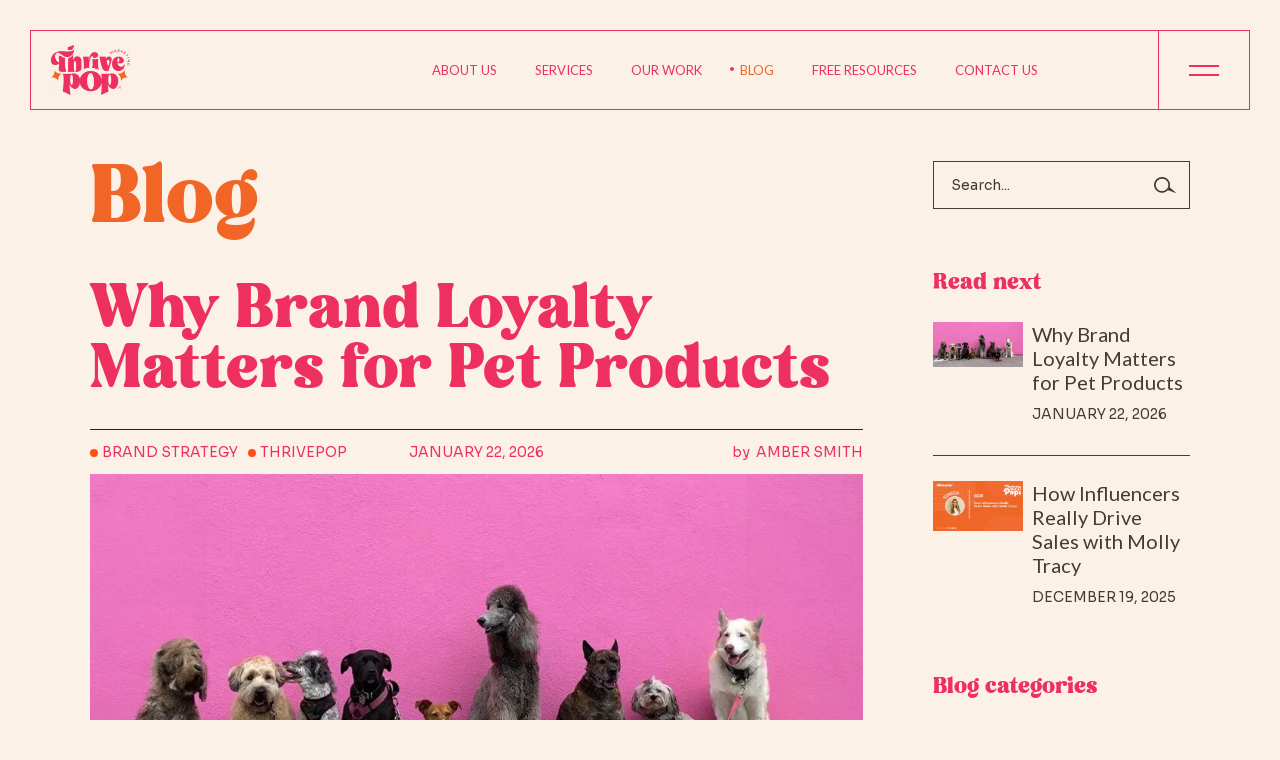

--- FILE ---
content_type: text/html; charset=UTF-8
request_url: https://thrivepop.com/blog/
body_size: 71161
content:
<!DOCTYPE html> <html lang="en-US"> <head><script>if(navigator.userAgent.match(/MSIE|Internet Explorer/i)||navigator.userAgent.match(/Trident\/7\..*?rv:11/i)){let e=document.location.href;if(!e.match(/[?&]nonitro/)){if(e.indexOf("?")==-1){if(e.indexOf("#")==-1){document.location.href=e+"?nonitro=1"}else{document.location.href=e.replace("#","?nonitro=1#")}}else{if(e.indexOf("#")==-1){document.location.href=e+"&nonitro=1"}else{document.location.href=e.replace("#","&nonitro=1#")}}}}</script><link rel="preconnect" href="http://" /><link rel="preconnect" href="https://js.hs-scripts.com" /><link rel="preconnect" href="https://www.googletagmanager.com" /><link rel="preconnect" href="https://thrivep_   5" /><link rel="preconnect" href="https://cdn-ilecfdd.nitrocdn.com" /><meta charset="UTF-8" /><meta name="viewport" content="width=device-width, initial-scale=1, user-scalable=yes" /><meta name='robots' content='index, follow, max-image-preview:large, max-snippet:-1, max-video-preview:-1' /><title>Digital Marketing Blog - Tips, Articles &amp; Trends Blog - ThrivePOP</title><meta name="description" content="Marketing Blog | Stay ahead in digital marketing expert tips, industry news, and actionable strategies. Grow your business with ThrivePOP" /><meta property="og:locale" content="en_US" /><meta property="og:type" content="article" /><meta property="og:title" content="Blog" /><meta property="og:description" content="Marketing Blog | Stay ahead in digital marketing expert tips, industry news, and actionable strategies. Grow your business with ThrivePOP" /><meta property="og:url" content="https://thrivepop.com/blog/" /><meta property="og:site_name" content="ThrivePOP" /><meta property="article:publisher" content="https://www.facebook.com/thrivepop" /><meta property="article:modified_time" content="2026-01-08T12:28:07+00:00" /><meta property="og:image" content="https://thrivepop.com/wp-content/uploads/2025/05/SEO-Blog-Writing-and-PPC.webp" /><meta property="og:image:width" content="900" /><meta property="og:image:height" content="600" /><meta property="og:image:type" content="image/webp" /><meta name="twitter:card" content="summary_large_image" /><meta name="twitter:label1" content="Est. reading time" /><meta name="twitter:data1" content="2 minutes" /><meta name="generator" content="Site Kit by Google 1.170.0" /><meta name="generator" content="NitroPack" /><script>var NPSH,NitroScrollHelper;NPSH=NitroScrollHelper=function(){let e=null;const o=window.sessionStorage.getItem("nitroScrollPos");function t(){let e=JSON.parse(window.sessionStorage.getItem("nitroScrollPos"))||{};if(typeof e!=="object"){e={}}e[document.URL]=window.scrollY;window.sessionStorage.setItem("nitroScrollPos",JSON.stringify(e))}window.addEventListener("scroll",function(){if(e!==null){clearTimeout(e)}e=setTimeout(t,200)},{passive:true});let r={};r.getScrollPos=()=>{if(!o){return 0}const e=JSON.parse(o);return e[document.URL]||0};r.isScrolled=()=>{return r.getScrollPos()>document.documentElement.clientHeight*.5};return r}();</script><script>(function(){var a=false;var e=document.documentElement.classList;var i=navigator.userAgent.toLowerCase();var n=["android","iphone","ipad"];var r=n.length;var o;var d=null;for(var t=0;t<r;t++){o=n[t];if(i.indexOf(o)>-1)d=o;if(e.contains(o)){a=true;e.remove(o)}}if(a&&d){e.add(d);if(d=="iphone"||d=="ipad"){e.add("ios")}}})();</script><script type="text/worker" id="nitro-web-worker">var preloadRequests=0;var remainingCount={};var baseURI="";self.onmessage=function(e){switch(e.data.cmd){case"RESOURCE_PRELOAD":var o=e.data.requestId;remainingCount[o]=0;e.data.resources.forEach(function(e){preload(e,function(o){return function(){console.log(o+" DONE: "+e);if(--remainingCount[o]==0){self.postMessage({cmd:"RESOURCE_PRELOAD",requestId:o})}}}(o));remainingCount[o]++});break;case"SET_BASEURI":baseURI=e.data.uri;break}};async function preload(e,o){if(typeof URL!=="undefined"&&baseURI){try{var a=new URL(e,baseURI);e=a.href}catch(e){console.log("Worker error: "+e.message)}}console.log("Preloading "+e);try{var n=new Request(e,{mode:"no-cors",redirect:"follow"});await fetch(n);o()}catch(a){console.log(a);var r=new XMLHttpRequest;r.responseType="blob";r.onload=o;r.onerror=o;r.open("GET",e,true);r.send()}}</script><script id="nprl">(()=>{if(window.NPRL!=undefined)return;(function(e){var t=e.prototype;t.after||(t.after=function(){var e,t=arguments,n=t.length,r=0,i=this,o=i.parentNode,a=Node,c=String,u=document;if(o!==null){while(r<n){(e=t[r])instanceof a?(i=i.nextSibling)!==null?o.insertBefore(e,i):o.appendChild(e):o.appendChild(u.createTextNode(c(e)));++r}}})})(Element);var e,t;e=t=function(){var t=false;var r=window.URL||window.webkitURL;var i=true;var o=true;var a=2;var c=null;var u=null;var d=true;var s=window.nitroGtmExcludes!=undefined;var l=s?JSON.parse(atob(window.nitroGtmExcludes)).map(e=>new RegExp(e)):[];var f;var m;var v=null;var p=null;var g=null;var h={touch:["touchmove","touchend"],default:["mousemove","click","keydown","wheel"]};var E=true;var y=[];var w=false;var b=[];var S=0;var N=0;var L=false;var T=0;var R=null;var O=false;var A=false;var C=false;var P=[];var I=[];var M=[];var k=[];var x=false;var _={};var j=new Map;var B="noModule"in HTMLScriptElement.prototype;var q=requestAnimationFrame||mozRequestAnimationFrame||webkitRequestAnimationFrame||msRequestAnimationFrame;const D="gtm.js?id=";function H(e,t){if(!_[e]){_[e]=[]}_[e].push(t)}function U(e,t){if(_[e]){var n=0,r=_[e];for(var n=0;n<r.length;n++){r[n].call(this,t)}}}function Y(){(function(e,t){var r=null;var i=function(e){r(e)};var o=null;var a={};var c=null;var u=null;var d=0;e.addEventListener(t,function(r){if(["load","DOMContentLoaded"].indexOf(t)!=-1){if(u){Q(function(){e.triggerNitroEvent(t)})}c=true}else if(t=="readystatechange"){d++;n.ogReadyState=d==1?"interactive":"complete";if(u&&u>=d){n.documentReadyState=n.ogReadyState;Q(function(){e.triggerNitroEvent(t)})}}});e.addEventListener(t+"Nitro",function(e){if(["load","DOMContentLoaded"].indexOf(t)!=-1){if(!c){e.preventDefault();e.stopImmediatePropagation()}else{}u=true}else if(t=="readystatechange"){u=n.documentReadyState=="interactive"?1:2;if(d<u){e.preventDefault();e.stopImmediatePropagation()}}});switch(t){case"load":o="onload";break;case"readystatechange":o="onreadystatechange";break;case"pageshow":o="onpageshow";break;default:o=null;break}if(o){Object.defineProperty(e,o,{get:function(){return r},set:function(n){if(typeof n!=="function"){r=null;e.removeEventListener(t+"Nitro",i)}else{if(!r){e.addEventListener(t+"Nitro",i)}r=n}}})}Object.defineProperty(e,"addEventListener"+t,{value:function(r){if(r!=t||!n.startedScriptLoading||document.currentScript&&document.currentScript.hasAttribute("nitro-exclude")){}else{arguments[0]+="Nitro"}e.ogAddEventListener.apply(e,arguments);a[arguments[1]]=arguments[0]}});Object.defineProperty(e,"removeEventListener"+t,{value:function(t){var n=a[arguments[1]];arguments[0]=n;e.ogRemoveEventListener.apply(e,arguments)}});Object.defineProperty(e,"triggerNitroEvent"+t,{value:function(t,n){n=n||e;var r=new Event(t+"Nitro",{bubbles:true});r.isNitroPack=true;Object.defineProperty(r,"type",{get:function(){return t},set:function(){}});Object.defineProperty(r,"target",{get:function(){return n},set:function(){}});e.dispatchEvent(r)}});if(typeof e.triggerNitroEvent==="undefined"){(function(){var t=e.addEventListener;var n=e.removeEventListener;Object.defineProperty(e,"ogAddEventListener",{value:t});Object.defineProperty(e,"ogRemoveEventListener",{value:n});Object.defineProperty(e,"addEventListener",{value:function(n){var r="addEventListener"+n;if(typeof e[r]!=="undefined"){e[r].apply(e,arguments)}else{t.apply(e,arguments)}},writable:true});Object.defineProperty(e,"removeEventListener",{value:function(t){var r="removeEventListener"+t;if(typeof e[r]!=="undefined"){e[r].apply(e,arguments)}else{n.apply(e,arguments)}}});Object.defineProperty(e,"triggerNitroEvent",{value:function(t,n){var r="triggerNitroEvent"+t;if(typeof e[r]!=="undefined"){e[r].apply(e,arguments)}}})})()}}).apply(null,arguments)}Y(window,"load");Y(window,"pageshow");Y(window,"DOMContentLoaded");Y(document,"DOMContentLoaded");Y(document,"readystatechange");try{var F=new Worker(r.createObjectURL(new Blob([document.getElementById("nitro-web-worker").textContent],{type:"text/javascript"})))}catch(e){var F=new Worker("data:text/javascript;base64,"+btoa(document.getElementById("nitro-web-worker").textContent))}F.onmessage=function(e){if(e.data.cmd=="RESOURCE_PRELOAD"){U(e.data.requestId,e)}};if(typeof document.baseURI!=="undefined"){F.postMessage({cmd:"SET_BASEURI",uri:document.baseURI})}var G=function(e){if(--S==0){Q(K)}};var W=function(e){e.target.removeEventListener("load",W);e.target.removeEventListener("error",W);e.target.removeEventListener("nitroTimeout",W);if(e.type!="nitroTimeout"){clearTimeout(e.target.nitroTimeout)}if(--N==0&&S==0){Q(J)}};var X=function(e){var t=e.textContent;try{var n=r.createObjectURL(new Blob([t.replace(/^(?:<!--)?(.*?)(?:-->)?$/gm,"$1")],{type:"text/javascript"}))}catch(e){var n="data:text/javascript;base64,"+btoa(t.replace(/^(?:<!--)?(.*?)(?:-->)?$/gm,"$1"))}return n};var K=function(){n.documentReadyState="interactive";document.triggerNitroEvent("readystatechange");document.triggerNitroEvent("DOMContentLoaded");if(window.pageYOffset||window.pageXOffset){window.dispatchEvent(new Event("scroll"))}A=true;Q(function(){if(N==0){Q(J)}Q($)})};var J=function(){if(!A||O)return;O=true;R.disconnect();en();n.documentReadyState="complete";document.triggerNitroEvent("readystatechange");window.triggerNitroEvent("load",document);window.triggerNitroEvent("pageshow",document);if(window.pageYOffset||window.pageXOffset||location.hash){let e=typeof history.scrollRestoration!=="undefined"&&history.scrollRestoration=="auto";if(e&&typeof NPSH!=="undefined"&&NPSH.getScrollPos()>0&&window.pageYOffset>document.documentElement.clientHeight*.5){window.scrollTo(0,NPSH.getScrollPos())}else if(location.hash){try{let e=document.querySelector(location.hash);if(e){e.scrollIntoView()}}catch(e){}}}var e=null;if(a==1){e=eo}else{e=eu}Q(e)};var Q=function(e){setTimeout(e,0)};var V=function(e){if(e.type=="touchend"||e.type=="click"){g=e}};var $=function(){if(d&&g){setTimeout(function(e){return function(){var t=function(e,t,n){var r=new Event(e,{bubbles:true,cancelable:true});if(e=="click"){r.clientX=t;r.clientY=n}else{r.touches=[{clientX:t,clientY:n}]}return r};var n;if(e.type=="touchend"){var r=e.changedTouches[0];n=document.elementFromPoint(r.clientX,r.clientY);n.dispatchEvent(t("touchstart"),r.clientX,r.clientY);n.dispatchEvent(t("touchend"),r.clientX,r.clientY);n.dispatchEvent(t("click"),r.clientX,r.clientY)}else if(e.type=="click"){n=document.elementFromPoint(e.clientX,e.clientY);n.dispatchEvent(t("click"),e.clientX,e.clientY)}}}(g),150);g=null}};var z=function(e){if(e.tagName=="SCRIPT"&&!e.hasAttribute("data-nitro-for-id")&&!e.hasAttribute("nitro-document-write")||e.tagName=="IMG"&&(e.hasAttribute("src")||e.hasAttribute("srcset"))||e.tagName=="IFRAME"&&e.hasAttribute("src")||e.tagName=="LINK"&&e.hasAttribute("href")&&e.hasAttribute("rel")&&e.getAttribute("rel")=="stylesheet"){if(e.tagName==="IFRAME"&&e.src.indexOf("about:blank")>-1){return}var t="";switch(e.tagName){case"LINK":t=e.href;break;case"IMG":if(k.indexOf(e)>-1)return;t=e.srcset||e.src;break;default:t=e.src;break}var n=e.getAttribute("type");if(!t&&e.tagName!=="SCRIPT")return;if((e.tagName=="IMG"||e.tagName=="LINK")&&(t.indexOf("data:")===0||t.indexOf("blob:")===0))return;if(e.tagName=="SCRIPT"&&n&&n!=="text/javascript"&&n!=="application/javascript"){if(n!=="module"||!B)return}if(e.tagName==="SCRIPT"){if(k.indexOf(e)>-1)return;if(e.noModule&&B){return}let t=null;if(document.currentScript){if(document.currentScript.src&&document.currentScript.src.indexOf(D)>-1){t=document.currentScript}if(document.currentScript.hasAttribute("data-nitro-gtm-id")){e.setAttribute("data-nitro-gtm-id",document.currentScript.getAttribute("data-nitro-gtm-id"))}}else if(window.nitroCurrentScript){if(window.nitroCurrentScript.src&&window.nitroCurrentScript.src.indexOf(D)>-1){t=window.nitroCurrentScript}}if(t&&s){let n=false;for(const t of l){n=e.src?t.test(e.src):t.test(e.textContent);if(n){break}}if(!n){e.type="text/googletagmanagerscript";let n=t.hasAttribute("data-nitro-gtm-id")?t.getAttribute("data-nitro-gtm-id"):t.id;if(!j.has(n)){j.set(n,[])}let r=j.get(n);r.push(e);return}}if(!e.src){if(e.textContent.length>0){e.textContent+="\n;if(document.currentScript.nitroTimeout) {clearTimeout(document.currentScript.nitroTimeout);}; setTimeout(function() { this.dispatchEvent(new Event('load')); }.bind(document.currentScript), 0);"}else{return}}else{}k.push(e)}if(!e.hasOwnProperty("nitroTimeout")){N++;e.addEventListener("load",W,true);e.addEventListener("error",W,true);e.addEventListener("nitroTimeout",W,true);e.nitroTimeout=setTimeout(function(){console.log("Resource timed out",e);e.dispatchEvent(new Event("nitroTimeout"))},5e3)}}};var Z=function(e){if(e.hasOwnProperty("nitroTimeout")&&e.nitroTimeout){clearTimeout(e.nitroTimeout);e.nitroTimeout=null;e.dispatchEvent(new Event("nitroTimeout"))}};document.documentElement.addEventListener("load",function(e){if(e.target.tagName=="SCRIPT"||e.target.tagName=="IMG"){k.push(e.target)}},true);document.documentElement.addEventListener("error",function(e){if(e.target.tagName=="SCRIPT"||e.target.tagName=="IMG"){k.push(e.target)}},true);var ee=["appendChild","replaceChild","insertBefore","prepend","append","before","after","replaceWith","insertAdjacentElement"];var et=function(){if(s){window._nitro_setTimeout=window.setTimeout;window.setTimeout=function(e,t,...n){let r=document.currentScript||window.nitroCurrentScript;if(!r||r.src&&r.src.indexOf(D)==-1){return window._nitro_setTimeout.call(window,e,t,...n)}return window._nitro_setTimeout.call(window,function(e,t){return function(...n){window.nitroCurrentScript=e;t(...n)}}(r,e),t,...n)}}ee.forEach(function(e){HTMLElement.prototype["og"+e]=HTMLElement.prototype[e];HTMLElement.prototype[e]=function(...t){if(this.parentNode||this===document.documentElement){switch(e){case"replaceChild":case"insertBefore":t.pop();break;case"insertAdjacentElement":t.shift();break}t.forEach(function(e){if(!e)return;if(e.tagName=="SCRIPT"){z(e)}else{if(e.children&&e.children.length>0){e.querySelectorAll("script").forEach(z)}}})}return this["og"+e].apply(this,arguments)}})};var en=function(){if(s&&typeof window._nitro_setTimeout==="function"){window.setTimeout=window._nitro_setTimeout}ee.forEach(function(e){HTMLElement.prototype[e]=HTMLElement.prototype["og"+e]})};var er=async function(){if(o){ef(f);ef(V);if(v){clearTimeout(v);v=null}}if(T===1){L=true;return}else if(T===0){T=-1}n.startedScriptLoading=true;Object.defineProperty(document,"readyState",{get:function(){return n.documentReadyState},set:function(){}});var e=document.documentElement;var t={attributes:true,attributeFilter:["src"],childList:true,subtree:true};R=new MutationObserver(function(e,t){e.forEach(function(e){if(e.type=="childList"&&e.addedNodes.length>0){e.addedNodes.forEach(function(e){if(!document.documentElement.contains(e)){return}if(e.tagName=="IMG"||e.tagName=="IFRAME"||e.tagName=="LINK"){z(e)}})}if(e.type=="childList"&&e.removedNodes.length>0){e.removedNodes.forEach(function(e){if(e.tagName=="IFRAME"||e.tagName=="LINK"){Z(e)}})}if(e.type=="attributes"){var t=e.target;if(!document.documentElement.contains(t)){return}if(t.tagName=="IFRAME"||t.tagName=="LINK"||t.tagName=="IMG"||t.tagName=="SCRIPT"){z(t)}}})});R.observe(e,t);if(!s){et()}await Promise.all(P);var r=b.shift();var i=null;var a=false;while(r){var c;var u=JSON.parse(atob(r.meta));var d=u.delay;if(r.type=="inline"){var l=document.getElementById(r.id);if(l){l.remove()}else{r=b.shift();continue}c=X(l);if(c===false){r=b.shift();continue}}else{c=r.src}if(!a&&r.type!="inline"&&(typeof u.attributes.async!="undefined"||typeof u.attributes.defer!="undefined")){if(i===null){i=r}else if(i===r){a=true}if(!a){b.push(r);r=b.shift();continue}}var m=document.createElement("script");m.src=c;m.setAttribute("data-nitro-for-id",r.id);for(var p in u.attributes){try{if(u.attributes[p]===false){m.setAttribute(p,"")}else{m.setAttribute(p,u.attributes[p])}}catch(e){console.log("Error while setting script attribute",m,e)}}m.async=false;if(u.canonicalLink!=""&&Object.getOwnPropertyDescriptor(m,"src")?.configurable!==false){(e=>{Object.defineProperty(m,"src",{get:function(){return e.canonicalLink},set:function(){}})})(u)}if(d){setTimeout((function(e,t){var n=document.querySelector("[data-nitro-marker-id='"+t+"']");if(n){n.after(e)}else{document.head.appendChild(e)}}).bind(null,m,r.id),d)}else{m.addEventListener("load",G);m.addEventListener("error",G);if(!m.noModule||!B){S++}var g=document.querySelector("[data-nitro-marker-id='"+r.id+"']");if(g){Q(function(e,t){return function(){e.after(t)}}(g,m))}else{Q(function(e){return function(){document.head.appendChild(e)}}(m))}}r=b.shift()}};var ei=function(){var e=document.getElementById("nitro-deferred-styles");var t=document.createElement("div");t.innerHTML=e.textContent;return t};var eo=async function(e){isPreload=e&&e.type=="NitroPreload";if(!isPreload){T=-1;E=false;if(o){ef(f);ef(V);if(v){clearTimeout(v);v=null}}}if(w===false){var t=ei();let e=t.querySelectorAll('style,link[rel="stylesheet"]');w=e.length;if(w){let e=document.getElementById("nitro-deferred-styles-marker");e.replaceWith.apply(e,t.childNodes)}else if(isPreload){Q(ed)}else{es()}}else if(w===0&&!isPreload){es()}};var ea=function(){var e=ei();var t=e.childNodes;var n;var r=[];for(var i=0;i<t.length;i++){n=t[i];if(n.href){r.push(n.href)}}var o="css-preload";H(o,function(e){eo(new Event("NitroPreload"))});if(r.length){F.postMessage({cmd:"RESOURCE_PRELOAD",resources:r,requestId:o})}else{Q(function(){U(o)})}};var ec=function(){if(T===-1)return;T=1;var e=[];var t,n;for(var r=0;r<b.length;r++){t=b[r];if(t.type!="inline"){if(t.src){n=JSON.parse(atob(t.meta));if(n.delay)continue;if(n.attributes.type&&n.attributes.type=="module"&&!B)continue;e.push(t.src)}}}if(e.length){var i="js-preload";H(i,function(e){T=2;if(L){Q(er)}});F.postMessage({cmd:"RESOURCE_PRELOAD",resources:e,requestId:i})}};var eu=function(){while(I.length){style=I.shift();if(style.hasAttribute("nitropack-onload")){style.setAttribute("onload",style.getAttribute("nitropack-onload"));Q(function(e){return function(){e.dispatchEvent(new Event("load"))}}(style))}}while(M.length){style=M.shift();if(style.hasAttribute("nitropack-onerror")){style.setAttribute("onerror",style.getAttribute("nitropack-onerror"));Q(function(e){return function(){e.dispatchEvent(new Event("error"))}}(style))}}};var ed=function(){if(!x){if(i){Q(function(){var e=document.getElementById("nitro-critical-css");if(e){e.remove()}})}x=true;onStylesLoadEvent=new Event("NitroStylesLoaded");onStylesLoadEvent.isNitroPack=true;window.dispatchEvent(onStylesLoadEvent)}};var es=function(){if(a==2){Q(er)}else{eu()}};var el=function(e){m.forEach(function(t){document.addEventListener(t,e,true)})};var ef=function(e){m.forEach(function(t){document.removeEventListener(t,e,true)})};if(s){et()}return{setAutoRemoveCriticalCss:function(e){i=e},registerScript:function(e,t,n){b.push({type:"remote",src:e,id:t,meta:n})},registerInlineScript:function(e,t){b.push({type:"inline",id:e,meta:t})},registerStyle:function(e,t,n){y.push({href:e,rel:t,media:n})},onLoadStyle:function(e){I.push(e);if(w!==false&&--w==0){Q(ed);if(E){E=false}else{es()}}},onErrorStyle:function(e){M.push(e);if(w!==false&&--w==0){Q(ed);if(E){E=false}else{es()}}},loadJs:function(e,t){if(!e.src){var n=X(e);if(n!==false){e.src=n;e.textContent=""}}if(t){Q(function(e,t){return function(){e.after(t)}}(t,e))}else{Q(function(e){return function(){document.head.appendChild(e)}}(e))}},loadQueuedResources:async function(){window.dispatchEvent(new Event("NitroBootStart"));if(p){clearTimeout(p);p=null}window.removeEventListener("load",e.loadQueuedResources);f=a==1?er:eo;if(!o||g){Q(f)}else{if(navigator.userAgent.indexOf(" Edge/")==-1){ea();H("css-preload",ec)}el(f);if(u){if(c){v=setTimeout(f,c)}}else{}}},fontPreload:function(e){var t="critical-fonts";H(t,function(e){document.getElementById("nitro-critical-fonts").type="text/css"});F.postMessage({cmd:"RESOURCE_PRELOAD",resources:e,requestId:t})},boot:function(){if(t)return;t=true;C=typeof NPSH!=="undefined"&&NPSH.isScrolled();let n=document.prerendering;if(location.hash||C||n){o=false}m=h.default.concat(h.touch);p=setTimeout(e.loadQueuedResources,1500);el(V);if(C){e.loadQueuedResources()}else{window.addEventListener("load",e.loadQueuedResources)}},addPrerequisite:function(e){P.push(e)},getTagManagerNodes:function(e){if(!e)return j;return j.get(e)??[]}}}();var n,r;n=r=function(){var t=document.write;return{documentWrite:function(n,r){if(n&&n.hasAttribute("nitro-exclude")){return t.call(document,r)}var i=null;if(n.documentWriteContainer){i=n.documentWriteContainer}else{i=document.createElement("span");n.documentWriteContainer=i}var o=null;if(n){if(n.hasAttribute("data-nitro-for-id")){o=document.querySelector('template[data-nitro-marker-id="'+n.getAttribute("data-nitro-for-id")+'"]')}else{o=n}}i.innerHTML+=r;i.querySelectorAll("script").forEach(function(e){e.setAttribute("nitro-document-write","")});if(!i.parentNode){if(o){o.parentNode.insertBefore(i,o)}else{document.body.appendChild(i)}}var a=document.createElement("span");a.innerHTML=r;var c=a.querySelectorAll("script");if(c.length){c.forEach(function(t){var n=t.getAttributeNames();var r=document.createElement("script");n.forEach(function(e){r.setAttribute(e,t.getAttribute(e))});r.async=false;if(!t.src&&t.textContent){r.textContent=t.textContent}e.loadJs(r,o)})}},TrustLogo:function(e,t){var n=document.getElementById(e);var r=document.createElement("img");r.src=t;n.parentNode.insertBefore(r,n)},documentReadyState:"loading",ogReadyState:document.readyState,startedScriptLoading:false,loadScriptDelayed:function(e,t){setTimeout(function(){var t=document.createElement("script");t.src=e;document.head.appendChild(t)},t)}}}();document.write=function(e){n.documentWrite(document.currentScript,e)};document.writeln=function(e){n.documentWrite(document.currentScript,e+"\n")};window.NPRL=e;window.NitroResourceLoader=t;window.NPh=n;window.NitroPackHelper=r})();</script><template id="nitro-deferred-styles-marker"></template><style id="nitro-fonts">@font-face{font-family:"Font Awesome 6 Brands";font-style:normal;font-weight:400;font-display:swap;src:url("https://cdn-ilecfdd.nitrocdn.com/TVstQIPSISmeEYkDBjrpRuCCaEnMIqAL/assets/static/source/rev-7de20d2/thrivepop.com/wp-content/plugins/boogie-core/inc/icons/font-awesome/assets/webfonts/fa-brands-400.woff2") format("woff2")}@font-face{font-family:"Sora";font-style:normal;font-weight:300;font-display:swap;src:url("https://fonts.gstatic.com/s/sora/v17/xMQbuFFYT72XzQspDqW1KX7wmA.woff2") format("woff2");unicode-range:U+0100-02BA,U+02BD-02C5,U+02C7-02CC,U+02CE-02D7,U+02DD-02FF,U+0304,U+0308,U+0329,U+1D00-1DBF,U+1E00-1E9F,U+1EF2-1EFF,U+2020,U+20A0-20AB,U+20AD-20C0,U+2113,U+2C60-2C7F,U+A720-A7FF}@font-face{font-family:"Sora";font-style:normal;font-weight:300;font-display:swap;src:url("https://fonts.gstatic.com/s/sora/v17/xMQbuFFYT72XzQUpDqW1KX4.woff2") format("woff2");unicode-range:U+0000-00FF,U+0131,U+0152-0153,U+02BB-02BC,U+02C6,U+02DA,U+02DC,U+0304,U+0308,U+0329,U+2000-206F,U+20AC,U+2122,U+2191,U+2193,U+2212,U+2215,U+FEFF,U+FFFD}@font-face{font-family:"Sora";font-style:normal;font-weight:400;font-display:swap;src:url("https://fonts.gstatic.com/s/sora/v17/xMQbuFFYT72XzQspDqW1KX7wmA.woff2") format("woff2");unicode-range:U+0100-02BA,U+02BD-02C5,U+02C7-02CC,U+02CE-02D7,U+02DD-02FF,U+0304,U+0308,U+0329,U+1D00-1DBF,U+1E00-1E9F,U+1EF2-1EFF,U+2020,U+20A0-20AB,U+20AD-20C0,U+2113,U+2C60-2C7F,U+A720-A7FF}@font-face{font-family:"Sora";font-style:normal;font-weight:400;font-display:swap;src:url("https://fonts.gstatic.com/s/sora/v17/xMQbuFFYT72XzQUpDqW1KX4.woff2") format("woff2");unicode-range:U+0000-00FF,U+0131,U+0152-0153,U+02BB-02BC,U+02C6,U+02DA,U+02DC,U+0304,U+0308,U+0329,U+2000-206F,U+20AC,U+2122,U+2191,U+2193,U+2212,U+2215,U+FEFF,U+FFFD}@font-face{font-family:"Sora";font-style:normal;font-weight:500;font-display:swap;src:url("https://fonts.gstatic.com/s/sora/v17/xMQbuFFYT72XzQspDqW1KX7wmA.woff2") format("woff2");unicode-range:U+0100-02BA,U+02BD-02C5,U+02C7-02CC,U+02CE-02D7,U+02DD-02FF,U+0304,U+0308,U+0329,U+1D00-1DBF,U+1E00-1E9F,U+1EF2-1EFF,U+2020,U+20A0-20AB,U+20AD-20C0,U+2113,U+2C60-2C7F,U+A720-A7FF}@font-face{font-family:"Sora";font-style:normal;font-weight:500;font-display:swap;src:url("https://fonts.gstatic.com/s/sora/v17/xMQbuFFYT72XzQUpDqW1KX4.woff2") format("woff2");unicode-range:U+0000-00FF,U+0131,U+0152-0153,U+02BB-02BC,U+02C6,U+02DA,U+02DC,U+0304,U+0308,U+0329,U+2000-206F,U+20AC,U+2122,U+2191,U+2193,U+2212,U+2215,U+FEFF,U+FFFD}@font-face{font-family:"Sora";font-style:normal;font-weight:600;font-display:swap;src:url("https://fonts.gstatic.com/s/sora/v17/xMQbuFFYT72XzQspDqW1KX7wmA.woff2") format("woff2");unicode-range:U+0100-02BA,U+02BD-02C5,U+02C7-02CC,U+02CE-02D7,U+02DD-02FF,U+0304,U+0308,U+0329,U+1D00-1DBF,U+1E00-1E9F,U+1EF2-1EFF,U+2020,U+20A0-20AB,U+20AD-20C0,U+2113,U+2C60-2C7F,U+A720-A7FF}@font-face{font-family:"Sora";font-style:normal;font-weight:600;font-display:swap;src:url("https://fonts.gstatic.com/s/sora/v17/xMQbuFFYT72XzQUpDqW1KX4.woff2") format("woff2");unicode-range:U+0000-00FF,U+0131,U+0152-0153,U+02BB-02BC,U+02C6,U+02DA,U+02DC,U+0304,U+0308,U+0329,U+2000-206F,U+20AC,U+2122,U+2191,U+2193,U+2212,U+2215,U+FEFF,U+FFFD}@font-face{font-family:"Sora";font-style:normal;font-weight:700;font-display:swap;src:url("https://fonts.gstatic.com/s/sora/v17/xMQbuFFYT72XzQspDqW1KX7wmA.woff2") format("woff2");unicode-range:U+0100-02BA,U+02BD-02C5,U+02C7-02CC,U+02CE-02D7,U+02DD-02FF,U+0304,U+0308,U+0329,U+1D00-1DBF,U+1E00-1E9F,U+1EF2-1EFF,U+2020,U+20A0-20AB,U+20AD-20C0,U+2113,U+2C60-2C7F,U+A720-A7FF}@font-face{font-family:"Sora";font-style:normal;font-weight:700;font-display:swap;src:url("https://fonts.gstatic.com/s/sora/v17/xMQbuFFYT72XzQUpDqW1KX4.woff2") format("woff2");unicode-range:U+0000-00FF,U+0131,U+0152-0153,U+02BB-02BC,U+02C6,U+02DA,U+02DC,U+0304,U+0308,U+0329,U+2000-206F,U+20AC,U+2122,U+2191,U+2193,U+2212,U+2215,U+FEFF,U+FFFD}@font-face{font-family:"Sora";font-style:normal;font-weight:800;font-display:swap;src:url("https://fonts.gstatic.com/s/sora/v17/xMQbuFFYT72XzQspDqW1KX7wmA.woff2") format("woff2");unicode-range:U+0100-02BA,U+02BD-02C5,U+02C7-02CC,U+02CE-02D7,U+02DD-02FF,U+0304,U+0308,U+0329,U+1D00-1DBF,U+1E00-1E9F,U+1EF2-1EFF,U+2020,U+20A0-20AB,U+20AD-20C0,U+2113,U+2C60-2C7F,U+A720-A7FF}@font-face{font-family:"Sora";font-style:normal;font-weight:800;font-display:swap;src:url("https://fonts.gstatic.com/s/sora/v17/xMQbuFFYT72XzQUpDqW1KX4.woff2") format("woff2");unicode-range:U+0000-00FF,U+0131,U+0152-0153,U+02BB-02BC,U+02C6,U+02DA,U+02DC,U+0304,U+0308,U+0329,U+2000-206F,U+20AC,U+2122,U+2191,U+2193,U+2212,U+2215,U+FEFF,U+FFFD}@font-face{font-family:"Vollkorn";font-style:normal;font-weight:400;font-display:swap;src:url("https://fonts.gstatic.com/s/vollkorn/v30/0yb9GDoxxrvAnPhYGxkkaE0Urhg0xTY.woff2") format("woff2");unicode-range:U+0460-052F,U+1C80-1C8A,U+20B4,U+2DE0-2DFF,U+A640-A69F,U+FE2E-FE2F}@font-face{font-family:"Vollkorn";font-style:normal;font-weight:400;font-display:swap;src:url("https://fonts.gstatic.com/s/vollkorn/v30/0yb9GDoxxrvAnPhYGxktaE0Urhg0xTY.woff2") format("woff2");unicode-range:U+0301,U+0400-045F,U+0490-0491,U+04B0-04B1,U+2116}@font-face{font-family:"Vollkorn";font-style:normal;font-weight:400;font-display:swap;src:url("https://fonts.gstatic.com/s/vollkorn/v30/0yb9GDoxxrvAnPhYGxkqaE0Urhg0xTY.woff2") format("woff2");unicode-range:U+0370-0377,U+037A-037F,U+0384-038A,U+038C,U+038E-03A1,U+03A3-03FF}@font-face{font-family:"Vollkorn";font-style:normal;font-weight:400;font-display:swap;src:url("https://fonts.gstatic.com/s/vollkorn/v30/0yb9GDoxxrvAnPhYGxkmaE0Urhg0xTY.woff2") format("woff2");unicode-range:U+0102-0103,U+0110-0111,U+0128-0129,U+0168-0169,U+01A0-01A1,U+01AF-01B0,U+0300-0301,U+0303-0304,U+0308-0309,U+0323,U+0329,U+1EA0-1EF9,U+20AB}@font-face{font-family:"Vollkorn";font-style:normal;font-weight:400;font-display:swap;src:url("https://fonts.gstatic.com/s/vollkorn/v30/0yb9GDoxxrvAnPhYGxknaE0Urhg0xTY.woff2") format("woff2");unicode-range:U+0100-02BA,U+02BD-02C5,U+02C7-02CC,U+02CE-02D7,U+02DD-02FF,U+0304,U+0308,U+0329,U+1D00-1DBF,U+1E00-1E9F,U+1EF2-1EFF,U+2020,U+20A0-20AB,U+20AD-20C0,U+2113,U+2C60-2C7F,U+A720-A7FF}@font-face{font-family:"Vollkorn";font-style:normal;font-weight:400;font-display:swap;src:url("https://fonts.gstatic.com/s/vollkorn/v30/0yb9GDoxxrvAnPhYGxkpaE0Urhg0.woff2") format("woff2");unicode-range:U+0000-00FF,U+0131,U+0152-0153,U+02BB-02BC,U+02C6,U+02DA,U+02DC,U+0304,U+0308,U+0329,U+2000-206F,U+20AC,U+2122,U+2191,U+2193,U+2212,U+2215,U+FEFF,U+FFFD}@font-face{font-family:"Vollkorn";font-style:normal;font-weight:500;font-display:swap;src:url("https://fonts.gstatic.com/s/vollkorn/v30/0yb9GDoxxrvAnPhYGxkkaE0Urhg0xTY.woff2") format("woff2");unicode-range:U+0460-052F,U+1C80-1C8A,U+20B4,U+2DE0-2DFF,U+A640-A69F,U+FE2E-FE2F}@font-face{font-family:"Vollkorn";font-style:normal;font-weight:500;font-display:swap;src:url("https://fonts.gstatic.com/s/vollkorn/v30/0yb9GDoxxrvAnPhYGxktaE0Urhg0xTY.woff2") format("woff2");unicode-range:U+0301,U+0400-045F,U+0490-0491,U+04B0-04B1,U+2116}@font-face{font-family:"Vollkorn";font-style:normal;font-weight:500;font-display:swap;src:url("https://fonts.gstatic.com/s/vollkorn/v30/0yb9GDoxxrvAnPhYGxkqaE0Urhg0xTY.woff2") format("woff2");unicode-range:U+0370-0377,U+037A-037F,U+0384-038A,U+038C,U+038E-03A1,U+03A3-03FF}@font-face{font-family:"Vollkorn";font-style:normal;font-weight:500;font-display:swap;src:url("https://fonts.gstatic.com/s/vollkorn/v30/0yb9GDoxxrvAnPhYGxkmaE0Urhg0xTY.woff2") format("woff2");unicode-range:U+0102-0103,U+0110-0111,U+0128-0129,U+0168-0169,U+01A0-01A1,U+01AF-01B0,U+0300-0301,U+0303-0304,U+0308-0309,U+0323,U+0329,U+1EA0-1EF9,U+20AB}@font-face{font-family:"Vollkorn";font-style:normal;font-weight:500;font-display:swap;src:url("https://fonts.gstatic.com/s/vollkorn/v30/0yb9GDoxxrvAnPhYGxknaE0Urhg0xTY.woff2") format("woff2");unicode-range:U+0100-02BA,U+02BD-02C5,U+02C7-02CC,U+02CE-02D7,U+02DD-02FF,U+0304,U+0308,U+0329,U+1D00-1DBF,U+1E00-1E9F,U+1EF2-1EFF,U+2020,U+20A0-20AB,U+20AD-20C0,U+2113,U+2C60-2C7F,U+A720-A7FF}@font-face{font-family:"Vollkorn";font-style:normal;font-weight:500;font-display:swap;src:url("https://fonts.gstatic.com/s/vollkorn/v30/0yb9GDoxxrvAnPhYGxkpaE0Urhg0.woff2") format("woff2");unicode-range:U+0000-00FF,U+0131,U+0152-0153,U+02BB-02BC,U+02C6,U+02DA,U+02DC,U+0304,U+0308,U+0329,U+2000-206F,U+20AC,U+2122,U+2191,U+2193,U+2212,U+2215,U+FEFF,U+FFFD}@font-face{font-family:"Vollkorn";font-style:normal;font-weight:600;font-display:swap;src:url("https://fonts.gstatic.com/s/vollkorn/v30/0yb9GDoxxrvAnPhYGxkkaE0Urhg0xTY.woff2") format("woff2");unicode-range:U+0460-052F,U+1C80-1C8A,U+20B4,U+2DE0-2DFF,U+A640-A69F,U+FE2E-FE2F}@font-face{font-family:"Vollkorn";font-style:normal;font-weight:600;font-display:swap;src:url("https://fonts.gstatic.com/s/vollkorn/v30/0yb9GDoxxrvAnPhYGxktaE0Urhg0xTY.woff2") format("woff2");unicode-range:U+0301,U+0400-045F,U+0490-0491,U+04B0-04B1,U+2116}@font-face{font-family:"Vollkorn";font-style:normal;font-weight:600;font-display:swap;src:url("https://fonts.gstatic.com/s/vollkorn/v30/0yb9GDoxxrvAnPhYGxkqaE0Urhg0xTY.woff2") format("woff2");unicode-range:U+0370-0377,U+037A-037F,U+0384-038A,U+038C,U+038E-03A1,U+03A3-03FF}@font-face{font-family:"Vollkorn";font-style:normal;font-weight:600;font-display:swap;src:url("https://fonts.gstatic.com/s/vollkorn/v30/0yb9GDoxxrvAnPhYGxkmaE0Urhg0xTY.woff2") format("woff2");unicode-range:U+0102-0103,U+0110-0111,U+0128-0129,U+0168-0169,U+01A0-01A1,U+01AF-01B0,U+0300-0301,U+0303-0304,U+0308-0309,U+0323,U+0329,U+1EA0-1EF9,U+20AB}@font-face{font-family:"Vollkorn";font-style:normal;font-weight:600;font-display:swap;src:url("https://fonts.gstatic.com/s/vollkorn/v30/0yb9GDoxxrvAnPhYGxknaE0Urhg0xTY.woff2") format("woff2");unicode-range:U+0100-02BA,U+02BD-02C5,U+02C7-02CC,U+02CE-02D7,U+02DD-02FF,U+0304,U+0308,U+0329,U+1D00-1DBF,U+1E00-1E9F,U+1EF2-1EFF,U+2020,U+20A0-20AB,U+20AD-20C0,U+2113,U+2C60-2C7F,U+A720-A7FF}@font-face{font-family:"Vollkorn";font-style:normal;font-weight:600;font-display:swap;src:url("https://fonts.gstatic.com/s/vollkorn/v30/0yb9GDoxxrvAnPhYGxkpaE0Urhg0.woff2") format("woff2");unicode-range:U+0000-00FF,U+0131,U+0152-0153,U+02BB-02BC,U+02C6,U+02DA,U+02DC,U+0304,U+0308,U+0329,U+2000-206F,U+20AC,U+2122,U+2191,U+2193,U+2212,U+2215,U+FEFF,U+FFFD}@font-face{font-family:"Vollkorn";font-style:normal;font-weight:700;font-display:swap;src:url("https://fonts.gstatic.com/s/vollkorn/v30/0yb9GDoxxrvAnPhYGxkkaE0Urhg0xTY.woff2") format("woff2");unicode-range:U+0460-052F,U+1C80-1C8A,U+20B4,U+2DE0-2DFF,U+A640-A69F,U+FE2E-FE2F}@font-face{font-family:"Vollkorn";font-style:normal;font-weight:700;font-display:swap;src:url("https://fonts.gstatic.com/s/vollkorn/v30/0yb9GDoxxrvAnPhYGxktaE0Urhg0xTY.woff2") format("woff2");unicode-range:U+0301,U+0400-045F,U+0490-0491,U+04B0-04B1,U+2116}@font-face{font-family:"Vollkorn";font-style:normal;font-weight:700;font-display:swap;src:url("https://fonts.gstatic.com/s/vollkorn/v30/0yb9GDoxxrvAnPhYGxkqaE0Urhg0xTY.woff2") format("woff2");unicode-range:U+0370-0377,U+037A-037F,U+0384-038A,U+038C,U+038E-03A1,U+03A3-03FF}@font-face{font-family:"Vollkorn";font-style:normal;font-weight:700;font-display:swap;src:url("https://fonts.gstatic.com/s/vollkorn/v30/0yb9GDoxxrvAnPhYGxkmaE0Urhg0xTY.woff2") format("woff2");unicode-range:U+0102-0103,U+0110-0111,U+0128-0129,U+0168-0169,U+01A0-01A1,U+01AF-01B0,U+0300-0301,U+0303-0304,U+0308-0309,U+0323,U+0329,U+1EA0-1EF9,U+20AB}@font-face{font-family:"Vollkorn";font-style:normal;font-weight:700;font-display:swap;src:url("https://fonts.gstatic.com/s/vollkorn/v30/0yb9GDoxxrvAnPhYGxknaE0Urhg0xTY.woff2") format("woff2");unicode-range:U+0100-02BA,U+02BD-02C5,U+02C7-02CC,U+02CE-02D7,U+02DD-02FF,U+0304,U+0308,U+0329,U+1D00-1DBF,U+1E00-1E9F,U+1EF2-1EFF,U+2020,U+20A0-20AB,U+20AD-20C0,U+2113,U+2C60-2C7F,U+A720-A7FF}@font-face{font-family:"Vollkorn";font-style:normal;font-weight:700;font-display:swap;src:url("https://fonts.gstatic.com/s/vollkorn/v30/0yb9GDoxxrvAnPhYGxkpaE0Urhg0.woff2") format("woff2");unicode-range:U+0000-00FF,U+0131,U+0152-0153,U+02BB-02BC,U+02C6,U+02DA,U+02DC,U+0304,U+0308,U+0329,U+2000-206F,U+20AC,U+2122,U+2191,U+2193,U+2212,U+2215,U+FEFF,U+FFFD}@font-face{font-family:"Vollkorn";font-style:normal;font-weight:800;font-display:swap;src:url("https://fonts.gstatic.com/s/vollkorn/v30/0yb9GDoxxrvAnPhYGxkkaE0Urhg0xTY.woff2") format("woff2");unicode-range:U+0460-052F,U+1C80-1C8A,U+20B4,U+2DE0-2DFF,U+A640-A69F,U+FE2E-FE2F}@font-face{font-family:"Vollkorn";font-style:normal;font-weight:800;font-display:swap;src:url("https://fonts.gstatic.com/s/vollkorn/v30/0yb9GDoxxrvAnPhYGxktaE0Urhg0xTY.woff2") format("woff2");unicode-range:U+0301,U+0400-045F,U+0490-0491,U+04B0-04B1,U+2116}@font-face{font-family:"Vollkorn";font-style:normal;font-weight:800;font-display:swap;src:url("https://fonts.gstatic.com/s/vollkorn/v30/0yb9GDoxxrvAnPhYGxkqaE0Urhg0xTY.woff2") format("woff2");unicode-range:U+0370-0377,U+037A-037F,U+0384-038A,U+038C,U+038E-03A1,U+03A3-03FF}@font-face{font-family:"Vollkorn";font-style:normal;font-weight:800;font-display:swap;src:url("https://fonts.gstatic.com/s/vollkorn/v30/0yb9GDoxxrvAnPhYGxkmaE0Urhg0xTY.woff2") format("woff2");unicode-range:U+0102-0103,U+0110-0111,U+0128-0129,U+0168-0169,U+01A0-01A1,U+01AF-01B0,U+0300-0301,U+0303-0304,U+0308-0309,U+0323,U+0329,U+1EA0-1EF9,U+20AB}@font-face{font-family:"Vollkorn";font-style:normal;font-weight:800;font-display:swap;src:url("https://fonts.gstatic.com/s/vollkorn/v30/0yb9GDoxxrvAnPhYGxknaE0Urhg0xTY.woff2") format("woff2");unicode-range:U+0100-02BA,U+02BD-02C5,U+02C7-02CC,U+02CE-02D7,U+02DD-02FF,U+0304,U+0308,U+0329,U+1D00-1DBF,U+1E00-1E9F,U+1EF2-1EFF,U+2020,U+20A0-20AB,U+20AD-20C0,U+2113,U+2C60-2C7F,U+A720-A7FF}@font-face{font-family:"Vollkorn";font-style:normal;font-weight:800;font-display:swap;src:url("https://fonts.gstatic.com/s/vollkorn/v30/0yb9GDoxxrvAnPhYGxkpaE0Urhg0.woff2") format("woff2");unicode-range:U+0000-00FF,U+0131,U+0152-0153,U+02BB-02BC,U+02C6,U+02DA,U+02DC,U+0304,U+0308,U+0329,U+2000-206F,U+20AC,U+2122,U+2191,U+2193,U+2212,U+2215,U+FEFF,U+FFFD}@font-face{font-family:Lato;font-display:swap}@font-face{font-family:PinkSunset;font-display:swap}@font-face{font-family:"Sora";font-style:normal;font-weight:400;font-display:swap;src:url("https://fonts.gstatic.com/s/sora/v17/xMQOuFFYT72X5wkB_18qmnndmSdSnk-DKQJDBci1F4w.woff2") format("woff2");unicode-range:U+0100-02BA,U+02BD-02C5,U+02C7-02CC,U+02CE-02D7,U+02DD-02FF,U+0304,U+0308,U+0329,U+1D00-1DBF,U+1E00-1E9F,U+1EF2-1EFF,U+2020,U+20A0-20AB,U+20AD-20C0,U+2113,U+2C60-2C7F,U+A720-A7FF}@font-face{font-family:"Sora";font-style:normal;font-weight:400;font-display:swap;src:url("https://fonts.gstatic.com/s/sora/v17/xMQOuFFYT72X5wkB_18qmnndmSdSnk-NKQJDBci1.woff2") format("woff2");unicode-range:U+0000-00FF,U+0131,U+0152-0153,U+02BB-02BC,U+02C6,U+02DA,U+02DC,U+0304,U+0308,U+0329,U+2000-206F,U+20AC,U+2122,U+2191,U+2193,U+2212,U+2215,U+FEFF,U+FFFD}@font-face{font-family:"PinkSunset";src:url("https://thrivepop.com/blog/PinkSunset-Regular.eot");src:url("https://cdn-ilecfdd.nitrocdn.com/TVstQIPSISmeEYkDBjrpRuCCaEnMIqAL/assets/static/source/rev-7de20d2/thrivepop.com/wp-content/uploads/2025/04/PinkSunset-Regular.woff2") format("woff2");font-style:normal;font-weight:normal;text-rendering:optimizeLegibility;font-display:swap}@font-face{font-family:"Lato";font-style:italic;font-weight:100;font-display:swap;src:url("https://fonts.gstatic.com/s/lato/v25/S6u-w4BMUTPHjxsIPx-mPCLC79U11vU.woff2") format("woff2");unicode-range:U+0100-02BA,U+02BD-02C5,U+02C7-02CC,U+02CE-02D7,U+02DD-02FF,U+0304,U+0308,U+0329,U+1D00-1DBF,U+1E00-1E9F,U+1EF2-1EFF,U+2020,U+20A0-20AB,U+20AD-20C0,U+2113,U+2C60-2C7F,U+A720-A7FF}@font-face{font-family:"Lato";font-style:italic;font-weight:100;font-display:swap;src:url("https://fonts.gstatic.com/s/lato/v25/S6u-w4BMUTPHjxsIPx-oPCLC79U1.woff2") format("woff2");unicode-range:U+0000-00FF,U+0131,U+0152-0153,U+02BB-02BC,U+02C6,U+02DA,U+02DC,U+0304,U+0308,U+0329,U+2000-206F,U+20AC,U+2122,U+2191,U+2193,U+2212,U+2215,U+FEFF,U+FFFD}@font-face{font-family:"Lato";font-style:italic;font-weight:300;font-display:swap;src:url("https://fonts.gstatic.com/s/lato/v25/S6u_w4BMUTPHjxsI9w2_FQftx9897sxZ.woff2") format("woff2");unicode-range:U+0100-02BA,U+02BD-02C5,U+02C7-02CC,U+02CE-02D7,U+02DD-02FF,U+0304,U+0308,U+0329,U+1D00-1DBF,U+1E00-1E9F,U+1EF2-1EFF,U+2020,U+20A0-20AB,U+20AD-20C0,U+2113,U+2C60-2C7F,U+A720-A7FF}@font-face{font-family:"Lato";font-style:italic;font-weight:300;font-display:swap;src:url("https://fonts.gstatic.com/s/lato/v25/S6u_w4BMUTPHjxsI9w2_Gwftx9897g.woff2") format("woff2");unicode-range:U+0000-00FF,U+0131,U+0152-0153,U+02BB-02BC,U+02C6,U+02DA,U+02DC,U+0304,U+0308,U+0329,U+2000-206F,U+20AC,U+2122,U+2191,U+2193,U+2212,U+2215,U+FEFF,U+FFFD}@font-face{font-family:"Lato";font-style:italic;font-weight:400;font-display:swap;src:url("https://fonts.gstatic.com/s/lato/v25/S6u8w4BMUTPHjxsAUi-qNiXg7eU0.woff2") format("woff2");unicode-range:U+0100-02BA,U+02BD-02C5,U+02C7-02CC,U+02CE-02D7,U+02DD-02FF,U+0304,U+0308,U+0329,U+1D00-1DBF,U+1E00-1E9F,U+1EF2-1EFF,U+2020,U+20A0-20AB,U+20AD-20C0,U+2113,U+2C60-2C7F,U+A720-A7FF}@font-face{font-family:"Lato";font-style:italic;font-weight:400;font-display:swap;src:url("https://fonts.gstatic.com/s/lato/v25/S6u8w4BMUTPHjxsAXC-qNiXg7Q.woff2") format("woff2");unicode-range:U+0000-00FF,U+0131,U+0152-0153,U+02BB-02BC,U+02C6,U+02DA,U+02DC,U+0304,U+0308,U+0329,U+2000-206F,U+20AC,U+2122,U+2191,U+2193,U+2212,U+2215,U+FEFF,U+FFFD}@font-face{font-family:"Lato";font-style:italic;font-weight:700;font-display:swap;src:url("https://fonts.gstatic.com/s/lato/v25/S6u_w4BMUTPHjxsI5wq_FQftx9897sxZ.woff2") format("woff2");unicode-range:U+0100-02BA,U+02BD-02C5,U+02C7-02CC,U+02CE-02D7,U+02DD-02FF,U+0304,U+0308,U+0329,U+1D00-1DBF,U+1E00-1E9F,U+1EF2-1EFF,U+2020,U+20A0-20AB,U+20AD-20C0,U+2113,U+2C60-2C7F,U+A720-A7FF}@font-face{font-family:"Lato";font-style:italic;font-weight:700;font-display:swap;src:url("https://fonts.gstatic.com/s/lato/v25/S6u_w4BMUTPHjxsI5wq_Gwftx9897g.woff2") format("woff2");unicode-range:U+0000-00FF,U+0131,U+0152-0153,U+02BB-02BC,U+02C6,U+02DA,U+02DC,U+0304,U+0308,U+0329,U+2000-206F,U+20AC,U+2122,U+2191,U+2193,U+2212,U+2215,U+FEFF,U+FFFD}@font-face{font-family:"Lato";font-style:italic;font-weight:900;font-display:swap;src:url("https://fonts.gstatic.com/s/lato/v25/S6u_w4BMUTPHjxsI3wi_FQftx9897sxZ.woff2") format("woff2");unicode-range:U+0100-02BA,U+02BD-02C5,U+02C7-02CC,U+02CE-02D7,U+02DD-02FF,U+0304,U+0308,U+0329,U+1D00-1DBF,U+1E00-1E9F,U+1EF2-1EFF,U+2020,U+20A0-20AB,U+20AD-20C0,U+2113,U+2C60-2C7F,U+A720-A7FF}@font-face{font-family:"Lato";font-style:italic;font-weight:900;font-display:swap;src:url("https://fonts.gstatic.com/s/lato/v25/S6u_w4BMUTPHjxsI3wi_Gwftx9897g.woff2") format("woff2");unicode-range:U+0000-00FF,U+0131,U+0152-0153,U+02BB-02BC,U+02C6,U+02DA,U+02DC,U+0304,U+0308,U+0329,U+2000-206F,U+20AC,U+2122,U+2191,U+2193,U+2212,U+2215,U+FEFF,U+FFFD}@font-face{font-family:"Lato";font-style:normal;font-weight:100;font-display:swap;src:url("https://fonts.gstatic.com/s/lato/v25/S6u8w4BMUTPHh30AUi-qNiXg7eU0.woff2") format("woff2");unicode-range:U+0100-02BA,U+02BD-02C5,U+02C7-02CC,U+02CE-02D7,U+02DD-02FF,U+0304,U+0308,U+0329,U+1D00-1DBF,U+1E00-1E9F,U+1EF2-1EFF,U+2020,U+20A0-20AB,U+20AD-20C0,U+2113,U+2C60-2C7F,U+A720-A7FF}@font-face{font-family:"Lato";font-style:normal;font-weight:100;font-display:swap;src:url("https://fonts.gstatic.com/s/lato/v25/S6u8w4BMUTPHh30AXC-qNiXg7Q.woff2") format("woff2");unicode-range:U+0000-00FF,U+0131,U+0152-0153,U+02BB-02BC,U+02C6,U+02DA,U+02DC,U+0304,U+0308,U+0329,U+2000-206F,U+20AC,U+2122,U+2191,U+2193,U+2212,U+2215,U+FEFF,U+FFFD}@font-face{font-family:"Lato";font-style:normal;font-weight:300;font-display:swap;src:url("https://fonts.gstatic.com/s/lato/v25/S6u9w4BMUTPHh7USSwaPGQ3q5d0N7w.woff2") format("woff2");unicode-range:U+0100-02BA,U+02BD-02C5,U+02C7-02CC,U+02CE-02D7,U+02DD-02FF,U+0304,U+0308,U+0329,U+1D00-1DBF,U+1E00-1E9F,U+1EF2-1EFF,U+2020,U+20A0-20AB,U+20AD-20C0,U+2113,U+2C60-2C7F,U+A720-A7FF}@font-face{font-family:"Lato";font-style:normal;font-weight:300;font-display:swap;src:url("https://fonts.gstatic.com/s/lato/v25/S6u9w4BMUTPHh7USSwiPGQ3q5d0.woff2") format("woff2");unicode-range:U+0000-00FF,U+0131,U+0152-0153,U+02BB-02BC,U+02C6,U+02DA,U+02DC,U+0304,U+0308,U+0329,U+2000-206F,U+20AC,U+2122,U+2191,U+2193,U+2212,U+2215,U+FEFF,U+FFFD}@font-face{font-family:"Lato";font-style:normal;font-weight:400;font-display:swap;src:url("https://fonts.gstatic.com/s/lato/v25/S6uyw4BMUTPHjxAwXiWtFCfQ7A.woff2") format("woff2");unicode-range:U+0100-02BA,U+02BD-02C5,U+02C7-02CC,U+02CE-02D7,U+02DD-02FF,U+0304,U+0308,U+0329,U+1D00-1DBF,U+1E00-1E9F,U+1EF2-1EFF,U+2020,U+20A0-20AB,U+20AD-20C0,U+2113,U+2C60-2C7F,U+A720-A7FF}@font-face{font-family:"Lato";font-style:normal;font-weight:400;font-display:swap;src:url("https://fonts.gstatic.com/s/lato/v25/S6uyw4BMUTPHjx4wXiWtFCc.woff2") format("woff2");unicode-range:U+0000-00FF,U+0131,U+0152-0153,U+02BB-02BC,U+02C6,U+02DA,U+02DC,U+0304,U+0308,U+0329,U+2000-206F,U+20AC,U+2122,U+2191,U+2193,U+2212,U+2215,U+FEFF,U+FFFD}@font-face{font-family:"Lato";font-style:normal;font-weight:700;font-display:swap;src:url("https://fonts.gstatic.com/s/lato/v25/S6u9w4BMUTPHh6UVSwaPGQ3q5d0N7w.woff2") format("woff2");unicode-range:U+0100-02BA,U+02BD-02C5,U+02C7-02CC,U+02CE-02D7,U+02DD-02FF,U+0304,U+0308,U+0329,U+1D00-1DBF,U+1E00-1E9F,U+1EF2-1EFF,U+2020,U+20A0-20AB,U+20AD-20C0,U+2113,U+2C60-2C7F,U+A720-A7FF}@font-face{font-family:"Lato";font-style:normal;font-weight:700;font-display:swap;src:url("https://fonts.gstatic.com/s/lato/v25/S6u9w4BMUTPHh6UVSwiPGQ3q5d0.woff2") format("woff2");unicode-range:U+0000-00FF,U+0131,U+0152-0153,U+02BB-02BC,U+02C6,U+02DA,U+02DC,U+0304,U+0308,U+0329,U+2000-206F,U+20AC,U+2122,U+2191,U+2193,U+2212,U+2215,U+FEFF,U+FFFD}@font-face{font-family:"Lato";font-style:normal;font-weight:900;font-display:swap;src:url("https://fonts.gstatic.com/s/lato/v25/S6u9w4BMUTPHh50XSwaPGQ3q5d0N7w.woff2") format("woff2");unicode-range:U+0100-02BA,U+02BD-02C5,U+02C7-02CC,U+02CE-02D7,U+02DD-02FF,U+0304,U+0308,U+0329,U+1D00-1DBF,U+1E00-1E9F,U+1EF2-1EFF,U+2020,U+20A0-20AB,U+20AD-20C0,U+2113,U+2C60-2C7F,U+A720-A7FF}@font-face{font-family:"Lato";font-style:normal;font-weight:900;font-display:swap;src:url("https://fonts.gstatic.com/s/lato/v25/S6u9w4BMUTPHh50XSwiPGQ3q5d0.woff2") format("woff2");unicode-range:U+0000-00FF,U+0131,U+0152-0153,U+02BB-02BC,U+02C6,U+02DA,U+02DC,U+0304,U+0308,U+0329,U+2000-206F,U+20AC,U+2122,U+2191,U+2193,U+2212,U+2215,U+FEFF,U+FFFD}</style><style type="text/css" id="nitro-critical-css">:root{--animate-duration:1s;--animate-delay:1s;--animate-repeat:1}.screen-reader-text{clip:rect(1px,1px,1px,1px);height:1px;overflow:hidden;position:absolute !important;width:1px;word-wrap:normal !important}.gb-block-pricing-table:nth-child(1){-ms-grid-row:1;-ms-grid-column:1;grid-area:col1}.gb-block-pricing-table:nth-child(2){-ms-grid-row:1;-ms-grid-column:2;grid-area:col2}.gb-block-pricing-table:nth-child(3){-ms-grid-row:1;-ms-grid-column:3;grid-area:col3}.gb-block-pricing-table:nth-child(4){-ms-grid-row:1;-ms-grid-column:4;grid-area:col4}.gb-block-layout-column:nth-child(1){-ms-grid-row:1;-ms-grid-column:1;grid-area:col1}.gb-block-layout-column:nth-child(1){-ms-grid-row:1;-ms-grid-column:1;grid-area:col1}.gb-block-layout-column:nth-child(2){-ms-grid-row:1;-ms-grid-column:2;grid-area:col2}.gb-block-layout-column:nth-child(3){-ms-grid-row:1;-ms-grid-column:3;grid-area:col3}.gb-block-layout-column:nth-child(4){-ms-grid-row:1;-ms-grid-column:4;grid-area:col4}.gb-block-layout-column:nth-child(5){-ms-grid-row:1;-ms-grid-column:5;grid-area:col5}.gb-block-layout-column:nth-child(6){-ms-grid-row:1;-ms-grid-column:6;grid-area:col6}@media only screen and (max-width:600px){.gpb-grid-mobile-reorder .gb-is-responsive-column .gb-block-layout-column:nth-of-type(1){grid-area:col2}.gpb-grid-mobile-reorder .gb-is-responsive-column .gb-block-layout-column:nth-of-type(2){grid-area:col1}}:root{--calypso:#00a4bd;--calypso-medium:#7fd1de;--calypso-light:#e5f5f8;--lorax:#ff7a59;--olaf:#fff;--heffalump:#425b76;--marigold-light:#fef8f0;--marigold-medium:#fae0b5;--obsidian:#33475b;--battleship:#cbd6e2;--koala:#eaf0f6;--gypsum:#f5f8fa;--slinky:#516f90;--calypso-dark:#0091ae;--flint:#99acc2}body:after{content:url("https://cdn-ilecfdd.nitrocdn.com/TVstQIPSISmeEYkDBjrpRuCCaEnMIqAL/assets/images/optimized/rev-8298e2a/thrivepop.com/wp-content/plugins/instagram-feed/img/sbi-sprite.png");display:none}.fab{-moz-osx-font-smoothing:grayscale;-webkit-font-smoothing:antialiased;display:var(--fa-display,inline-block);font-style:normal;font-variant:normal;line-height:1;text-rendering:auto}.fab{font-family:"Font Awesome 6 Brands"}:host,:root{--fa-style-family-brands:"Font Awesome 6 Brands";--fa-font-brands:normal 400 1em/1 "Font Awesome 6 Brands"}.fab{font-weight:400}.fa-linkedin-in:before{content:""}.fa-instagram:before{content:""}.fa-youtube:before{content:""}:host,:root{--fa-font-regular:normal 400 1em/1 "Font Awesome 6 Free"}:host,:root{--fa-style-family-classic:"Font Awesome 6 Free";--fa-font-solid:normal 900 1em/1 "Font Awesome 6 Free"}body:not(.wp-admin):not(.editor-styles-wrapper){overflow-x:hidden}body{--sr-7-css-loaded:1}.qodef-shortcode h2 a{font-family:inherit;font-size:inherit;font-weight:inherit;font-style:inherit;line-height:inherit;letter-spacing:inherit;text-transform:inherit;color:inherit}:root{--swiper-theme-color:#007aff}:root{--swiper-navigation-size:44px}:root{--qode-main-color:#ca4d3f;--qode-main-header-color:#ca4d3f;--qode-header-light-color:#fff;--qode-header-light-hover-color:#fff;--qode-header-dark-color:#000;--qode-header-dark-hover-color:#000}@keyframes qode-rotate{0%{transform:rotate(0)}100%{transform:rotate(360deg)}}a,body,div,form,h1,h2,h5,h6,html,label,li,p,span,ul{vertical-align:baseline;margin:0;padding:0;background:0 0;border:0;outline:0}*{box-sizing:border-box}article,aside,header,main,nav,section{display:block}ul{list-style-position:inside;margin-bottom:1.5em;padding:0}ul:not(.wp-block){margin:0 0 1.5em}a img{border:none}img{height:auto;max-width:100%}img{vertical-align:middle;border-style:none}label{display:block;margin-bottom:.5em}template{display:none}.screen-reader-text{position:absolute !important;width:1px;height:1px;margin:-1px;padding:0;line-height:1;clip:rect(1px,1px,1px,1px);clip-path:inset(50%);border:0;word-wrap:normal !important;overflow:hidden}.widget:after,.widget:before{content:"";display:table;table-layout:fixed}.widget:after{clear:both}body{font-family:Sora,sans-serif;font-size:16px;line-height:1.6875em;font-weight:300;color:#484036;background-color:#f0ebe3;overflow-x:hidden;-webkit-font-smoothing:antialiased}h1{color:#443c32;font-family:Vollkorn,sans-serif;font-size:100px;line-height:.97em;font-weight:800;margin:25px 0;-ms-word-wrap:break-word;word-wrap:break-word}@media only screen and (max-width:1440px){h1{font-size:75px;line-height:.9733333333em}}@media only screen and (max-width:1024px){h1{font-size:75px;line-height:.9733333333em}}@media only screen and (max-width:768px){h1{font-size:65px;line-height:.9692307692em}}@media only screen and (max-width:680px){h1{font-size:55px;line-height:.9636363636em}}h2{color:#443c32;font-family:Vollkorn,sans-serif;font-size:65px;line-height:1em;font-weight:800;margin:25px 0;-ms-word-wrap:break-word;word-wrap:break-word}@media only screen and (max-width:1440px){h2{font-size:60px;line-height:1em}}@media only screen and (max-width:1024px){h2{font-size:50px;line-height:1em}}@media only screen and (max-width:680px){h2{font-size:45px;line-height:1em}}h2 a{font-family:inherit;font-size:inherit;font-weight:inherit;font-style:inherit;line-height:inherit;letter-spacing:inherit;text-transform:inherit;color:inherit}h5{color:#443c32;font-family:Sora,sans-serif;font-size:22px;line-height:1.2272727273em;font-weight:400;margin:25px 0;-ms-word-wrap:break-word;word-wrap:break-word}h5 a{font-family:inherit;font-size:inherit;font-weight:inherit;font-style:inherit;line-height:inherit;letter-spacing:inherit;text-transform:inherit;color:inherit}h6{color:#443c32;font-family:Sora,sans-serif;font-size:14px;line-height:1.2857142857em;font-weight:400;text-transform:uppercase;margin:25px 0;-ms-word-wrap:break-word;word-wrap:break-word}a,p a{color:#443c32;text-decoration:none}p{margin-bottom:20px}body[class*=boogie-core] p{margin:10px 0}.qodef-e-info>*{color:#443c32;font-family:Sora,sans-serif;font-size:14px;line-height:1.2857142857em;font-weight:400;text-transform:uppercase;display:inline-flex;vertical-align:middle;flex-wrap:wrap;color:#443c32}.qodef-info-separator-end{color:initial}.qodef-info-separator-end:after{content:"/";margin:0 10px}.qodef-info-separator-end:last-of-type{display:none}input[type=search]{position:relative;display:inline-block;width:100%;vertical-align:top;border-radius:0;border-style:solid;border-width:1px;box-sizing:border-box;font-family:inherit;font-size:14px;font-weight:inherit;line-height:19px;margin:0 0 20px;outline:0;padding:13.5px 17px}input[type=search]:-ms-input-placeholder{color:inherit;opacity:1}input[type=search]{background-color:transparent;border-color:#443c32;color:#443c32}input[type=search]{-webkit-appearance:none}button[type=submit]{position:relative;display:inline-flex;vertical-align:middle;width:auto;margin:0;font-family:Sora,sans-serif;font-size:12px;line-height:18px;font-weight:400;text-decoration:none;text-transform:uppercase;border-radius:25px;outline:0;padding:12px 36px;color:#443c32;background-color:transparent;border:1px solid #443c32;border-bottom-width:3px}input[type=search]::-webkit-search-cancel-button,input[type=search]::-webkit-search-decoration,input[type=search]::-webkit-search-results-button,input[type=search]::-webkit-search-results-decoration{display:none}input[type=search]::-ms-clear{display:none}input:-webkit-autofill{-webkit-animation-delay:1s;-webkit-animation-fill-mode:both;-webkit-animation-name:qodefAutofillFix}.qodef-content-grid{width:1100px;margin:0 auto}@media (min-width:1441px){.qodef-content-grid-1300 .qodef-content-grid{width:1300px}}.qodef-grid{position:relative;display:inline-block;width:100%;vertical-align:top;--qode-columns:1;--qode-columns-row-gap:30px;--qode-columns-col-gap:30px}.qodef-grid>.qodef-grid-inner{position:relative;display:grid;grid-template-columns:repeat(var(--qode-columns),minmax(0,1fr));row-gap:var(--qode-columns-row-gap);column-gap:var(--qode-columns-col-gap)}.qodef-grid.qodef-col-num--1>.qodef-grid-inner{--qode-columns:1}.qodef-grid .qodef-grid-item{position:relative;display:inline-block;width:100%;vertical-align:top;min-height:1px}.qodef-grid.qodef-layout--template>.qodef-grid-inner{--qode-columns:2;grid-template-areas:"content sidebar"}@media (max-width:1024px){.qodef-grid.qodef-layout--template>.qodef-grid-inner{--qode-columns:1;grid-template-areas:"content" "sidebar";grid-template-columns:minmax(0,1fr) !important}}.qodef-grid.qodef-layout--template.qodef-grid-template--9-3>.qodef-grid-inner{grid-template-columns:minmax(0,9fr) minmax(0,3fr)}.qodef-grid.qodef-layout--template>.qodef-grid-inner>.qodef-grid-item.qodef-col--content{grid-area:content}.qodef-grid.qodef-layout--template>.qodef-grid-inner>.qodef-grid-item.qodef-col--sidebar{grid-area:sidebar}.qodef-grid.qodef-layout--template>.qodef-grid-inner>.qodef-grid-item.qodef-blog-top-content{grid-area:top}.qodef-grid.qodef-gutter--no{--qode-columns-col-gap:0px}.qodef-grid.qodef-gutter--custom{--qode-gutter-custom:30px;--qode-gutter-custom-1440:30px;--qode-gutter-custom-1024:30px;--qode-gutter-custom-680:30px;--qode-columns-col-gap:var(--qode-gutter-custom,30px)}#qodef-page-wrapper{position:relative}#qodef-page-outer{position:relative}#qodef-page-inner{position:relative;padding:130px 0 100px}.qodef-blog .qodef-e-content,.qodef-blog .qodef-e-inner,.qodef-blog .qodef-e-media{position:relative;display:inline-block;width:100%;vertical-align:top}.qodef-blog .qodef-e-media-image{position:relative;display:inline-block;vertical-align:top;max-width:100%}.qodef-blog .qodef-e-media-image a,.qodef-blog .qodef-e-media-image img{display:block;width:100%}.qodef-blog .qodef-e-content{margin:30px 0 0}.qodef-blog .qodef-e-title{margin:0}.qodef-blog .qodef-e-top-holder{margin-bottom:2px}.qodef-blog .qodef-e-text:after{content:"";clear:both;display:table}.qodef-blog .qodef-e-bottom-holder{display:flex;flex-wrap:wrap;align-items:center;margin-top:18px}.qodef-blog.qodef--list .qodef-e-top-holder .qodef-e-info{display:flex;justify-content:space-between;padding:13px 0;border-top:1px solid #212a17;margin-top:28px}.qodef-blog.qodef--list .qodef-e-top-holder .qodef-e-info>*{flex:1 1 100%}.qodef-blog.qodef--list .qodef-e-top-holder .qodef-e-info .qodef-e-categories{display:flex}.qodef-blog.qodef--list .qodef-e-top-holder .qodef-e-info .qodef-e-categories a[rel=tag]{margin-right:10px}.qodef-blog.qodef--list .qodef-e-top-holder .qodef-e-info .qodef-e-categories a[rel=tag]::before{content:"";display:inline-block;height:8px;width:8px;border:1px solid transparent;border-radius:50%;margin-right:4px;background-color:#ff4e18}.qodef-blog.qodef--list .qodef-e-top-holder .qodef-e-info .qodef-e-date{flex-basis:auto;white-space:nowrap}.qodef-blog.qodef--list .qodef-e-top-holder .qodef-e-info .qodef-e-author{display:flex;justify-content:flex-end}.qodef-blog.qodef--list .qodef-e-top-holder .qodef-e-info-author{display:inline-flex;text-transform:lowercase}.qodef-blog.qodef--list .qodef-e-top-holder .qodef-e-info-author .qodef-e-author-name{margin-left:6px;text-transform:uppercase}.qodef-blog.qodef--list .qodef-e-content{margin:0}#qodef-page-header{position:relative;display:block;width:calc(100% - 2 * 30px);height:60px;padding:30px 30px 0;box-sizing:content-box;z-index:100}#qodef-page-header .qodef-header-logo-link{position:relative;display:flex;align-items:center;flex-shrink:0;height:48px;max-height:100%;margin-left:20px}#qodef-page-header .qodef-header-logo-link img{display:block;margin:auto 0;width:auto;max-height:100%}#qodef-page-header .qodef-widget-holder .widget{border-left:1px solid var(--qode-main-header-color)}#qodef-page-header-inner{position:relative;display:flex;align-items:center;justify-content:space-between;height:100%;border:1px solid var(--qode-main-header-color);background-color:#f0ebe3}#qodef-page-mobile-header{position:relative;display:none;height:70px;background-color:#f0ebe3;z-index:100}#qodef-page-mobile-header .qodef-mobile-header-logo-link{position:relative;display:flex;align-items:center;height:70px;max-height:100%}#qodef-page-mobile-header .qodef-mobile-header-logo-link img{display:block;margin:auto 0;width:auto;max-height:100%}#qodef-page-mobile-header .qodef-mobile-header-logo-link.qodef-height--not-set img{max-height:71.4285714286%}#qodef-page-mobile-header-inner{position:relative;display:flex;align-items:center;justify-content:space-between;height:100%;padding:0 7%;border:1px solid #ca4d3f}.qodef-header-navigation{height:100%;margin-right:120px}.qodef-header-navigation:not(:last-child){margin-right:96px}.qodef-header-navigation ul{margin:0 !important;padding:0;list-style:none}.qodef-header-navigation ul li{position:relative;margin:0;padding:0}.qodef-header-navigation ul li a{position:relative}.qodef-header-navigation ul li a .qodef-menu-item-arrow{position:absolute;top:calc(50% - 8px);right:0;width:6px;height:auto}.qodef-header-navigation ul li.qodef-menu-item--narrow ul{position:absolute;top:100%;left:calc(-30px - 1px);width:325px;margin:0;border:1px solid var(--qode-main-header-color);padding:24px 0;background-color:#f0ebe3;opacity:0;visibility:hidden}.qodef-header-navigation ul li.qodef-menu-item--narrow ul li{padding:0 30px}.qodef-header-navigation>ul{position:relative;display:flex;align-items:center;height:100%;white-space:nowrap}.qodef-header-navigation>ul>li{height:100%;margin:0 14px;backface-visibility:hidden}.qodef-header-navigation>ul>li:first-child{margin-left:0}.qodef-header-navigation>ul>li:last-child{margin-right:0}.qodef-header-navigation>ul>li>a{position:relative;display:flex;align-items:center;height:100%;color:#443c32;font-family:Sora,sans-serif;font-size:22px;line-height:1.2272727273em;font-weight:400;padding-left:10px;font-size:13px;color:var(--qode-main-header-color);text-transform:uppercase}.qodef-header-navigation>ul>li>a:before{content:"";position:absolute;top:calc(50% - 3px);left:0;height:4px;width:4px;background:var(--qode-main-header-color);border-radius:100%;opacity:0;transform:translateX(-4px)}.qodef-header-navigation>ul>li>a .qodef-menu-item-arrow{display:none}.qodef-header-navigation>ul>li.current-menu-item>a::before{opacity:1;transform:translateX(0)}.qodef-header-navigation>ul>li.qodef-menu-item--narrow ul li>a{font-family:Sora,sans-serif;font-size:16px;line-height:1.6875em;font-weight:300;color:#443c32;font-size:14px}.qodef-header-navigation>ul>li.qodef-menu-item--narrow ul:not(.qodef-drop-down--right) li>a{position:relative;display:flex;white-space:normal;margin:9px 0;padding-left:10px}.qodef-header-navigation>ul>li.qodef-menu-item--narrow ul:not(.qodef-drop-down--right) li>a:before{content:"";position:absolute;top:calc(50% - 2px);height:4px;width:4px;background:var(--qode-main-header-color);border-radius:100%;opacity:0;transform:translateX(-4px);left:0}.qodef-m-pagination.qodef--standard .qodef-m-pagination-item{position:relative;margin:0;padding:16px 20px;border:1px solid #212a17;border-right-width:0;font-size:18px;font-weight:400;font-family:Vollkorn,sans-serif;line-height:1}.qodef-m-pagination.qodef--standard .qodef-m-pagination-item *{display:block;line-height:inherit}.qodef-m-pagination.qodef--standard .qodef-m-pagination-item:first-child{margin-left:0}.qodef-m-pagination.qodef--standard .qodef-m-pagination-item.qodef--prev{padding:19px 30px 15px;min-height:52px}.qodef-m-pagination.qodef--standard .qodef-m-pagination-item.qodef--prev svg{position:relative;top:-2px;display:block;width:9px;height:auto;--qode-hover-move-x:4px;--qode-hover-move-y:0px;transform:translateX(0) translateY(0)}.qodef-m-pagination.qodef--standard .qodef-m-pagination-item.qodef--prev svg{--qode-hover-move-x:-4px}.qodef-m-pagination.qodef--standard .qodef-m-pagination-item.qodef--hide{display:none}.qodef-m-pagination.qodef--standard .qodef-m-pagination-item:not(.qodef--prev):not(.qodef--next)::after{content:"";position:absolute;bottom:calc(50% - 10px);left:calc(50% - 1px);height:2px;width:2px;background:currentColor;border-radius:100%;opacity:0;visibility:hidden}.qodef-pagination--on.qodef-pagination-type--standard .qodef-grid-inner{opacity:1}#qodef-page-sidebar{position:relative;display:inline-block;width:100%;vertical-align:top;margin-bottom:60px}.qodef-svg--menu{fill:currentColor;stroke:none;stroke-miterlimit:10;stroke-width:2}.qodef-svg--search{fill:currentColor;stroke:none}.qodef-svg--menu-arrow{fill:currentColor;stroke:none}.qodef-svg--menu-close{fill:currentColor;stroke:none}.qodef-svg--pagination-arrow-left{fill:currentColor;stroke:none}.qodef-page-title{position:relative;display:inline-block;width:100%;vertical-align:top;height:240px;background-color:#f0ebe3}.qodef-page-title .qodef-m-inner{position:relative;display:inline-block;width:100%;vertical-align:top;height:100%}.qodef-page-title .qodef-m-content{height:100%;display:flex;flex-direction:column;justify-content:center}.widget:last-child{margin-bottom:0 !important}.widget ul:not(.qodef-shortcode-list):not(.select2-selection__rendered){list-style:none;margin:0;padding:0}.widget ul:not(.qodef-shortcode-list):not(.select2-selection__rendered) li:last-child{margin-bottom:0 !important}.widget .qodef-search-form-inner{align-items:stretch;display:flex;max-width:100%;position:relative}.widget .qodef-search-form-field{margin:0}.widget .qodef-search-form-field:-ms-input-placeholder{color:#443c32}.widget .qodef-search-form-button{align-items:center;display:inline-flex;flex-shrink:0;padding:0 1em}.widget .qodef-search-form-button.qodef--has-icon{display:inline-flex;align-items:center;justify-content:center;width:50px;height:100%;padding:0;border:0;height:initial;padding:0}.widget .qodef-search-form-button.qodef--has-icon svg{display:block;width:22px;height:auto}.widget .qodef-search-form-button.qodef--button-inside{background-color:transparent !important;border:none !important;height:100%;position:absolute;right:0;top:0}#qodef-page-sidebar .widget.widget_categories{margin-bottom:53px}.widget.widget_categories .cat-item>a{position:relative;color:#443c32;font-family:Sora,sans-serif;font-size:14px;line-height:1.2857142857em;font-weight:400;text-transform:uppercase;font-size:13px}.widget.widget_categories .cat-item>a::before{content:"";position:absolute;top:calc(50% + -2px);left:-10px;height:4px;width:4px;background:currentColor;border-radius:100%;opacity:0;transform:translateX(-4px)}.widget.widget_boogie_core_title_widget{margin:0}#qodef-page-sidebar .widget.widget_boogie_core_simple_blog_list:not(.widget_boogie_core_title_widget){margin-bottom:61px}.widget.widget_block .wp-block-categories-list .cat-item a{position:relative;color:#443c32;font-family:Sora,sans-serif;font-size:14px;line-height:1.2857142857em;font-weight:400;text-transform:uppercase;font-size:13px}.widget.widget_block .wp-block-categories-list .cat-item a::before{content:"";position:absolute;top:calc(50% + -2px);left:-10px;height:4px;width:4px;background:currentColor;border-radius:100%;opacity:0;transform:translateX(-4px)}#qodef-page-sidebar .widget.widget_block.widget_categories{margin-bottom:53px}#qodef-page-sidebar .widget.widget_block.widget_search{margin-bottom:61px}.widget:not(.widget_boogie_core_title_widget){margin:0 0 35px}.widget .qodef-widget-title{margin:0 0 21px}.widget a{color:#484036}.widget ul:not(.qodef-shortcode-list):not(.select2-selection__rendered) li{margin:0 0 10px}.widget .qodef-search-form-button.qodef--button-inside{color:#443c32}#qodef-page-header .widget:not(.widget_boogie_core_title_widget){margin:0 0 35px}#qodef-page-header .widget a{color:var(--qode-main-header-color)}#qodef-page-sidebar .widget:not(.widget_boogie_core_title_widget){margin:0 0 70px}#qodef-page-sidebar .widget .qodef-widget-title{margin:0 0 21px}#qodef-page-sidebar .widget a{color:#443c32}#qodef-page-sidebar .widget ul:not(.qodef-shortcode-list):not(.select2-selection__rendered) li{margin:0 0 4px}#qodef-page-sidebar .widget .qodef-search-form-button.qodef--button-inside{color:#443c32}@media (max-width:1200px){.qodef-content-grid{width:960px}}@media (max-width:1024px){.qodef-content-grid{width:86%}}@media only screen and (max-width:1440px){.qodef-grid.qodef-gutter--custom{--qode-columns-col-gap:var(--qode-gutter-custom-1440,30px)}}@media only screen and (max-width:1024px){.qodef-grid.qodef-gutter--custom{--qode-columns-col-gap:var(--qode-gutter-custom-1024,30px)}}@media only screen and (max-width:680px){.qodef-grid.qodef-gutter--custom{--qode-columns-col-gap:var(--qode-gutter-custom-680,30px)}}@media only screen and (max-width:680px){.qodef-blog.qodef--list .qodef-e-top-holder .qodef-e-info{display:grid;grid-template-columns:auto auto;justify-content:unset}.qodef-blog.qodef--list .qodef-e-top-holder .qodef-e-info .qodef-e-date{justify-content:flex-end}.qodef-blog.qodef--list .qodef-e-top-holder .qodef-e-info .qodef-e-author{grid-column-start:1;grid-column-end:3;margin-top:9px}}@media only screen and (max-width:1024px){#qodef-page-header{display:none}}@media only screen and (max-width:1024px){#qodef-page-mobile-header{display:block}}.qodef-custom-scrollbar::-webkit-scrollbar{width:10px}.qodef-custom-scrollbar::-webkit-scrollbar-track{background-color:transparent}.qodef-custom-scrollbar::-webkit-scrollbar-thumb{background:var(--qode-main-color)}#qodef-back-to-top{position:fixed;width:70px;height:70px;right:30px;bottom:60px;margin:0;opacity:0;visibility:hidden;z-index:100}#qodef-back-to-top .qodef-back-to-top-icon{position:relative;display:flex;align-items:center;justify-content:center;height:100%;font-size:20px;color:#000;background-color:transparent;border:1px solid transparent;border-radius:50%;overflow:hidden}#qodef-back-to-top .qodef-back-to-top-icon *{display:block;line-height:inherit}#qodef-back-to-top svg{display:block;width:100%;height:auto;fill:#7b7835}#qodef-back-to-top svg path{fill:currentColor}#qodef-back-to-top.qodef--predefined .qodef-back-to-top-icon{overflow:visible}#qodef-back-to-top.qodef--predefined svg{transform:scale(1)}#qodef-back-to-top.qodef--predefined svg path{animation:qode-rotate 6s linear infinite;animation-play-state:paused;transform-origin:center}.qodef-blog.qodef-item-layout--side-by-side article .qodef-e-inner{align-items:flex-start;display:flex}.qodef-blog.qodef-item-layout--side-by-side article .qodef-e-media{flex-shrink:0;width:120px}.widget_boogie_core_simple_blog_list .qodef-blog.qodef-item-layout--side-by-side article .qodef-e-media{margin-right:9px !important}.qodef-blog.qodef-item-layout--side-by-side article .qodef-e-content{margin:0}.qodef-blog.qodef-item-layout--side-by-side article .qodef-e-bottom-holder{margin-top:3px}.widget_boogie_core_simple_blog_list .qodef-blog.qodef-item-layout--side-by-side article p.qodef-e-title{line-height:24px}.widget_boogie_core_simple_blog_list .qodef-blog.qodef-item-layout--side-by-side .qodef-grid-inner{row-gap:25px}.widget.widget_boogie_core_simple_blog_list .qodef-blog.qodef-item-layout--side-by-side article:not(:last-child){padding-bottom:20px;border-bottom:1px solid #443c32}.widget.widget_boogie_core_simple_blog_list .qodef-blog.qodef-item-layout--side-by-side article:first-child{margin-top:3.5px}.widget.widget_boogie_core_simple_blog_list .qodef-blog.qodef-item-layout--side-by-side article .qodef-e-media{margin-right:20px;width:80px !important}#qodef-page-sidebar .widget.widget_boogie_core_simple_blog_list .qodef-blog.qodef-item-layout--side-by-side article:not(:last-child){padding-bottom:25px;border-bottom:1px solid #443c32}#qodef-page-sidebar .widget.widget_boogie_core_simple_blog_list .qodef-blog.qodef-item-layout--side-by-side article:first-child{margin-top:3.5px}#qodef-page-sidebar .widget.widget_boogie_core_simple_blog_list .qodef-blog.qodef-item-layout--side-by-side article .qodef-e-media{margin-right:20px;width:90px !important}#qodef-fullscreen-area{position:fixed;top:0;left:0;width:100%;height:57.3vh;min-height:550px;background-color:#212a17;background-position:center;background-repeat:no-repeat;background-size:cover;overflow-x:hidden !important;transform:translateY(-110%);z-index:99}.qodef-fullscreen-slide-1,.qodef-fullscreen-slide-2{position:fixed;top:0;left:0;width:100%;background-repeat:no-repeat;background-size:cover;transform:translateY(-110%)}.qodef-fullscreen-slide-1{height:58.2vh;min-height:560px;background-color:#ff4e18;z-index:97}.qodef-fullscreen-slide-2{height:64vh;min-height:620px;background-color:#212a17;z-index:96}#qodef-fullscreen-area-inner{position:relative;display:flex;justify-content:center;flex-direction:column;align-items:center;width:100%;height:100%;background-color:#212a17;z-index:98}.qodef-fullscreen-menu{position:relative;top:0;margin:0 auto;text-align:left}.qodef-fullscreen-menu ul{margin:0;padding:0;list-style:none}.qodef-fullscreen-menu ul li{position:relative;margin:0;padding:0}.qodef-fullscreen-menu ul li a{color:var(--qode-main-color)}.qodef-fullscreen-menu ul li a .qodef-menu-item-arrow{display:none}.qodef-fullscreen-menu ul.sub-menu{display:none}.qodef-fullscreen-menu>ul{display:inline-block;max-width:50%;min-width:400px;width:auto}.qodef-fullscreen-menu>ul>li>a{font-family:Vollkorn,sans-serif;font-size:65px;line-height:1em;font-weight:800;color:var(--qode-main-color);padding-left:10px;line-height:1.2em;padding-left:20px}@media only screen and (max-width:1440px){.qodef-fullscreen-menu>ul>li>a{font-size:60px;line-height:1em}}@media only screen and (max-width:1024px){.qodef-fullscreen-menu>ul>li>a{font-size:50px;line-height:1em}}@media only screen and (max-width:680px){.qodef-fullscreen-menu>ul>li>a{font-size:45px;line-height:1em}}.qodef-fullscreen-menu>ul>li>a:before{content:"";position:absolute;top:calc(50% - 3px);left:0;height:4px;width:4px;background:var(--qode-main-header-color);border-radius:100%;opacity:0;transform:translateX(-4px)}.qodef-fullscreen-menu>ul>li>a:before{top:calc(50% - 10px);width:10px;height:10px}.qodef-fullscreen-menu>ul>li.current-menu-item>a::before{opacity:1;transform:translateX(0)}.qodef-fullscreen-menu .qodef-drop-down-second-inner ul{position:absolute;top:18%;left:100%;min-width:250px;padding-left:20px;backface-visibility:hidden}.qodef-fullscreen-menu .qodef-drop-down-second-inner ul li>a{position:relative;display:flex;white-space:normal;margin:9px 0;padding-left:10px;font-family:Sora,sans-serif;font-size:16px;line-height:1.6875em;font-weight:300;color:var(--qode-main-color);font-size:14px;font-weight:400}.qodef-fullscreen-menu .qodef-drop-down-second-inner ul li>a:before{content:"";position:absolute;top:calc(50% - 2px);height:4px;width:4px;background:var(--qode-main-header-color);border-radius:100%;opacity:0;transform:translateX(-4px);left:0}.qodef-fullscreen-menu-opener.qodef-opener-icon{display:flex;align-items:center;height:100%;padding:0 30px;border:1px solid var(--qode-main-color);color:var(--qode-main-color)}@media only screen and (max-width:1024px){.qodef-fullscreen-menu-opener.qodef-opener-icon{border:none;color:#ca4d3f}}#qodef-page-header .qodef-widget-holder{display:flex;align-items:center;height:100%;margin-left:24px}#qodef-page-header .qodef-widget-holder .widget{display:flex;align-items:center;height:100%;margin:0 12px}#qodef-page-header .qodef-widget-holder .widget:first-child{margin-left:0}#qodef-page-header .qodef-widget-holder .widget:last-child{margin-right:0}#qodef-page-header .qodef-header-logo-link img.qodef--main{opacity:1}#qodef-page-header .qodef-header-logo-link img.qodef--dark,#qodef-page-header .qodef-header-logo-link img.qodef--light{opacity:0}#qodef-page-header .qodef-header-logo-link img:not(.qodef--main){position:absolute;top:50%;left:0;transform:translateY(-50%);padding-left:inherit}.qodef-header-standard--right #qodef-page-header-inner .qodef-header-navigation{margin-left:auto}#qodef-top-area{position:relative;background-color:#2a2114;z-index:101}#qodef-top-area-inner{align-items:center;display:flex;height:40px;justify-content:space-between;padding:0 30px;position:relative;border-bottom:0 solid transparent}#qodef-page-mobile-header .qodef-header-logo-image.qodef--customizer{max-height:100%;width:auto;margin-right:auto}#qodef-page-mobile-header .qodef-mobile-header-logo-link img.qodef--main{opacity:1}#qodef-page-mobile-header .qodef-mobile-header-logo-link img.qodef--dark,#qodef-page-mobile-header .qodef-mobile-header-logo-link img.qodef--light{opacity:0}#qodef-page-mobile-header .qodef-mobile-header-logo-link img:not(.qodef--main){position:absolute;top:50%;left:0;transform:translateY(-50%)}.qodef-mobile-header--minimal #qodef-page-mobile-header-inner{justify-content:flex-end}.qodef-mobile-header--minimal #qodef-page-mobile-header-inner .qodef-mobile-header-logo-link{margin-right:auto}.qodef-mobile-header--minimal #qodef-page-mobile-header-inner .qodef-opener-icon{margin-left:20px;padding:0;background-size:0 0;color:#ca4d3f}.qodef-header-navigation ul li .qodef-drop-down-second{position:absolute;top:100%;left:0;display:block;width:auto;height:0;opacity:0;visibility:hidden;overflow:hidden;z-index:10}.qodef-header-navigation ul li.qodef-menu-item--narrow .qodef-drop-down-second-inner{position:relative;display:inline-block;width:100%;vertical-align:top}.qodef-header-navigation ul li.qodef-menu-item--narrow .qodef-drop-down-second-inner>ul{position:relative;top:auto;opacity:1;visibility:visible}.qodef-opener-icon{position:relative;display:inline-block;vertical-align:middle;line-height:1}.qodef-opener-icon .qodef-m-icon{position:relative;visibility:visible}.qodef-opener-icon .qodef-m-icon.qodef--close{position:absolute;top:0;left:0;visibility:hidden}.qodef-header--standard .qodef-opener-icon.qodef-source--predefined{display:flex;height:100%;align-items:center}.qodef-opener-icon.qodef-source--predefined:not(.qodef-vertical-sliding-menu-opener):not(.qodef-mobile-header-opener){--qode-bg-color:var(--qode-main-header-color);background-repeat:no-repeat;background-image:linear-gradient(90deg,var(--qode-bg-color) 0,var(--qode-bg-color) 100%);background-position:0 105%;background-size:100% 0}@media only screen and (max-width:680px){.qodef-portfolio-single.qodef-layout--adjecent-image-column .qodef-media>.qodef-e{grid-area:gallery;flex-direction:row}.qodef-portfolio-single.qodef-layout--adjecent-image-column .qodef-media>.qodef-featured-image-holder{grid-area:featured;margin-left:0}}.qodef-banner{position:relative;display:inline-block;width:100%;vertical-align:top}.qodef-banner .qodef-m-banner-link{position:absolute;top:0;left:0;width:100%;height:100%;display:block;z-index:1}.qodef-banner .qodef-m-content{position:absolute;top:0;left:0;width:100%;height:100%;display:block}.qodef-banner .qodef-m-content-inner{position:absolute;top:0;left:0;width:100%;height:100%;display:flex}.qodef-banner .qodef-m-title{margin:10px 0 4px}.qodef-banner .qodef-m-image{position:relative;display:inline-block;width:100%;vertical-align:top;overflow:hidden}.qodef-banner .qodef-m-image img{display:block}.qodef-banner .qodef-m-content{--qode-bg-hover-color:transparent;position:absolute;top:0;left:0;width:100%;height:100%;--qode-bg-color:var(--qode-bg-hover-color);background-repeat:no-repeat;background-image:linear-gradient(90deg,var(--qode-bg-color) 0,var(--qode-bg-color) 100%);background-position:0 105%;background-size:100% 0}.qodef-banner.qodef-layout--link-overlay .qodef-m-content-inner{align-items:center;flex-direction:column;justify-content:flex-end;padding:30px 30px 40px;text-align:center}.qodef-banner.qodef-layout--link-overlay .qodef-m-title{margin-bottom:1px}.qodef-icon-list-item{position:relative;display:inline-block;width:100%;vertical-align:top;display:flex;justify-content:center;line-height:1}.qodef-icon-list-item .qodef-e-title{position:relative;display:flex;align-items:center;justify-content:center;margin:0}.qodef-icon-list-item .qodef-e-title a{display:block;color:inherit}.qodef-icon-list-item .qodef-e-title-inner{display:flex;align-items:center;margin-top:4px}.qodef-icon-list-item .qodef-e-title-icon{display:flex;align-items:center;flex-shrink:0;margin-right:5px;float:none}.qodef-icon-list-item .qodef-e-title-icon .qodef-icon{font-size:16px}#qodef-page-sidebar .widget.widget_boogie_core_icon_list_item{margin-bottom:0}#qodef-page-sidebar .widget.widget_boogie_core_icon_list_item{display:inline-block;margin-right:18px}.qodef-icon-holder{position:relative;display:inline-block;vertical-align:top;width:auto;line-height:1}.qodef-icon-holder .qodef-icon{display:block;line-height:inherit}.qodef-icon-holder .qodef-icon:before{display:block;line-height:inherit}#qodef-page-content:before{content:"";position:fixed;top:0;left:0;width:50%;height:100%;background-color:#ff4e18;transform:translateX(200%);z-index:999}.qodef-side-area-opener{padding:0 30px}.qodef-page-title{background-position:center 0;background-repeat:no-repeat;background-size:cover}.qodef-page-title .qodef-m-content.qodef-content-full-width{padding:0 30px}.qodef-page-title .qodef-breadcrumbs a,.qodef-page-title .qodef-breadcrumbs span{font-size:12px;font-weight:300;font-family:Sora,sans-serif;text-transform:uppercase;color:#42433a}.qodef-page-title .qodef-breadcrumbs a{--qodef-underline-position-y:100%;--qodef-underline-height:1px;background-repeat:no-repeat;background-image:linear-gradient(90deg,currentColor 0,currentColor 100%);background-position:0 var(--qodef-underline-position-y);background-size:0 var(--qodef-underline-height)}.qodef-page-title .qodef-breadcrumbs .qodef-breadcrumbs-separator{margin:0 5px}.qodef-page-title .qodef-breadcrumbs .qodef-breadcrumbs-separator:after{content:"/"}.widget.qodef-author-info{display:flex;flex-direction:column;align-items:center;padding:40px 15px 35px;background-color:#212a17}.widget.qodef-author-info .qodef-author-info-image{position:relative;display:inline-block;margin-bottom:16px}.widget.qodef-author-info .qodef-author-info-image img{border-radius:50%}.widget.qodef-author-info .qodef-author-info-image::after{content:"";display:block;position:absolute;top:-5px;right:-5px;width:48px;height:48px;border-radius:50%;background-color:#ff4e18}.widget.qodef-author-info .qodef-author-info-name{margin:0 0 2px}.widget.qodef-author-info .qodef-author-info-name a{color:var(--qode-main-color)}#qodef-page-sidebar .widget.qodef-author-info .qodef-author-info-name a{color:var(--qode-main-color)}.widget.qodef-author-info .qodef-author-info-position{margin:0 0 16px;text-transform:uppercase;color:var(--qode-main-color)}@media only screen and (max-width:1024px){.qodef-fullscreen-menu ul{margin:0;padding:0;list-style:none}.qodef-fullscreen-menu ul li{position:relative;margin:0;padding:0}.qodef-fullscreen-menu ul li a{color:#ca4d3f}.qodef-fullscreen-menu ul li a:before{background:#ca4d3f}.qodef-fullscreen-menu>ul>li>a{color:#ca4d3f}.qodef-fullscreen-menu .qodef-drop-down-second-inner ul li>a{color:#ca4d3f}.qodef-fullscreen-menu .qodef-drop-down-second-inner ul li>a:before{background:#ca4d3f}}@media only screen and (max-width:680px){#qodef-fullscreen-area,.qodef-fullscreen-slide-1,.qodef-fullscreen-slide-2{top:0}#qodef-fullscreen-area{top:0;height:100%}#qodef-fullscreen-area-inner{position:absolute;bottom:0;height:calc(100% - 70px)}.qodef-fullscreen-slide-1,.qodef-fullscreen-slide-2{display:none}.qodef-fullscreen-menu{width:86%}.qodef-fullscreen-menu>ul{max-width:100%;min-width:0}.qodef-fullscreen-menu>ul>li>a{font-size:45px}.qodef-fullscreen-menu>ul>li>a::before{top:18px}.qodef-fullscreen-menu .qodef-drop-down-second-inner ul{position:relative;left:0;top:0;padding-bottom:20px}}@media only screen and (max-width:1024px){body:not(.qodef-content-behind-header) #qodef-page-outer{margin-top:0 !important}}@media only screen and (max-width:1024px){#qodef-top-area{display:none}}@media only screen and (max-width:1024px){body:not(.qodef-content-behind-header) .qodef-page-title .qodef-m-content{padding-top:0 !important}.qodef-page-title .qodef-m-content.qodef-content-full-width{padding:0 7%}}button::-moz-focus-inner{padding:0;border:0}#qodef-back-to-top .qodef-back-to-top-icon{color:#f8e3ce;border-color:#f8e3ce;border-width:2px}#qodef-back-to-top .qodef-back-to-top-icon svg{fill:#ed305e}#qodef-page-outer{margin-top:-80px}label{color:#fff;font-family:"PinkSunset";font-weight:800}button[type="submit"]{font-family:"Arial";font-style:normal;font-weight:700;text-transform:uppercase}#qodef-fullscreen-area{background-color:#fbf1e6}.qodef-fullscreen-slide-1{background-color:#fbf1e6}.qodef-fullscreen-slide-2{background-color:#fbf1e6;background-image:url("https://cdn-ilecfdd.nitrocdn.com/TVstQIPSISmeEYkDBjrpRuCCaEnMIqAL/assets/images/optimized/rev-8298e2a/thrivepop.com/wp-content/uploads/2025/03/Pink-Checkereed-Background-1-1.webp")}.qodef-fullscreen-menu>ul>li>a{color:#ed305e;font-weight:400}.qodef-fullscreen-menu>ul>li.current-menu-item>a{color:#f5abc4}.qodef-fullscreen-slide-2.nitro-lazy{background-image:none !important}.qodef-fullscreen-menu .qodef-drop-down-second-inner ul li>a{color:#000}body{background-color:#fbf1e6}#qodef-page-inner{padding:81px 0px 57px 0px}@media only screen and (max-width:1024px){#qodef-page-inner{padding:75px 0px 57px 0px}}:root{--qode-main-color:#ed305e}:root{--qode-main-header-color:#ed305e}#qodef-top-area-inner{padding-left:0px;padding-right:0px}#qodef-page-header .qodef-header-logo-link{height:24px}#qodef-page-mobile-header .qodef-fullscreen-menu-opener{color:#f6acc5}.qodef-header-navigation ul li.qodef-menu-item--narrow ul{background-color:#f8e3ce;border-color:#ed305e;border-width:1px;border-style:solid}.qodef-header-navigation>ul>li>a{color:#ed305e;font-weight:400;text-transform:uppercase}.qodef-header-navigation>ul>li.current-menu-item>a{color:#f16627}.widget .qodef-side-area-opener{color:#ed305e}.qodef-page-title{height:48px}.qodef-page-title .qodef-m-content{padding-top:80px}@media only screen and (max-width:1024px){.qodef-page-title{height:67px}}body{color:#000;font-size:20px;font-weight:400}h1{color:#ed305e;font-family:"PinkSunset";font-size:80px;font-style:normal;font-weight:400}h2{color:#ed305e;font-family:"PinkSunset";font-weight:400}h5{color:#ed305e;font-family:"PinkSunset";font-weight:400}h6{color:#ed305e;font-weight:700}a,p a{color:#ed305e;font-style:initial;font-weight:400}.qodef-header--standard #qodef-page-header{height:80px}.qodef-header--standard #qodef-page-header-inner{padding-left:0px;padding-right:0px;background-color:rgba(255,255,255,0);border-color:#ed305e;border-width:1px}.qodef-header--standard #qodef-page-header-inner .qodef-widget-holder .widget{border-left-color:#ed305e;border-left-width:1px}.qodef-mobile-header--minimal #qodef-page-mobile-header{background-color:#f8e7d5}@media only screen and (max-width:768px){h1{font-size:45px}h2{font-size:38px}h5{font-size:25px}h6{font-size:20px}}:root{--direction-multiplier:1}.screen-reader-text{height:1px;margin:-1px;overflow:hidden;padding:0;position:absolute;top:-10000em;width:1px;clip:rect(0,0,0,0);border:0}.elementor *,.elementor :after,.elementor :before{box-sizing:border-box}.elementor a{box-shadow:none;text-decoration:none}.elementor img{border:none;border-radius:0;box-shadow:none;height:auto;max-width:100%}.elementor-element{--flex-direction:initial;--flex-wrap:initial;--justify-content:initial;--align-items:initial;--align-content:initial;--gap:initial;--flex-basis:initial;--flex-grow:initial;--flex-shrink:initial;--order:initial;--align-self:initial;align-self:var(--align-self);flex-basis:var(--flex-basis);flex-grow:var(--flex-grow);flex-shrink:var(--flex-shrink);order:var(--order)}.elementor-element:where(.e-con-full,.elementor-widget){align-content:var(--align-content);align-items:var(--align-items);flex-direction:var(--flex-direction);flex-wrap:var(--flex-wrap);gap:var(--row-gap) var(--column-gap);justify-content:var(--justify-content)}:root{--page-title-display:block}.elementor-section{position:relative}.elementor-section .elementor-container{display:flex;margin-inline:auto;position:relative}@media (max-width:1024px){.elementor-section .elementor-container{flex-wrap:wrap}}.elementor-widget-wrap{align-content:flex-start;flex-wrap:wrap;position:relative;width:100%}.elementor:not(.elementor-bc-flex-widget) .elementor-widget-wrap{display:flex}.elementor-widget-wrap>.elementor-element{width:100%}.elementor-widget{position:relative}.elementor-widget:not(:last-child){margin-block-end:var(--kit-widget-spacing,20px)}.elementor-column{display:flex;min-height:1px;position:relative}.elementor-column-gap-default>.elementor-column>.elementor-element-populated{padding:10px}@media (min-width:768px){.elementor-column.elementor-col-100{width:100%}}@media (max-width:767px){.elementor-column{width:100%}}@media (prefers-reduced-motion:no-preference){html{scroll-behavior:smooth}}.elementor-heading-title{line-height:1;margin:0;padding:0}.elementor-kit-8{--e-global-color-primary:#ed305e;--e-global-color-secondary:#f16627;--e-global-color-text:#1d1d1b;--e-global-color-accent:#f8a01b;--e-global-color-1e3c066:#f8e3ce;--e-global-color-ec23ae7:#f5abc4;--e-global-color-a6c5169:#fbf1e6;--e-global-typography-primary-font-family:"Roboto";--e-global-typography-primary-font-weight:600;--e-global-typography-secondary-font-family:"Roboto Slab";--e-global-typography-secondary-font-weight:400;--e-global-typography-text-font-family:"Roboto";--e-global-typography-text-font-weight:400;--e-global-typography-accent-font-family:"Roboto";--e-global-typography-accent-font-weight:500}.elementor-kit-8 h1{color:var(--e-global-color-accent)}body:after{content:url("https://cdn-ilecfdd.nitrocdn.com/TVstQIPSISmeEYkDBjrpRuCCaEnMIqAL/assets/images/optimized/rev-8298e2a/thrivepop.com/wp-content/plugins/instagram-feed/img/sbi-sprite.png");display:none}.elementor-5385 .elementor-element.elementor-element-21b151db>.elementor-element-populated{margin:0px 0px 0px 0px;--e-column-margin-right:0px;--e-column-margin-left:0px;padding:0px 0px 0px 0px}.elementor-widget-heading .elementor-heading-title{color:var(--e-global-color-primary)}.elementor-5385 .elementor-element.elementor-element-cea24d4>.elementor-widget-container{padding:0px 0px 20px 0px}.elementor-5385 .elementor-element.elementor-element-cea24d4 .elementor-heading-title{color:var(--e-global-color-secondary)}.widget.widget_boogie_core_author_info{display:none}@import url("https://cdn-ilecfdd.nitrocdn.com/TVstQIPSISmeEYkDBjrpRuCCaEnMIqAL/assets/desktop/source/rev-7de20d2/fonts.googleapis.com/3a1ad4c2cb78d5519c3fd20e17843e07.css2");* p,* li a,* h6,ul li{font-family:"Lato",sans-serif !important}.wp-singular #qodef-page-outer{padding-top:50px !important}div#boogie_core_banner-4{display:none}.qodef-page-title.qodef-m.qodef-title--breadcrumbs.qodef-alignment--left.qodef-vertical-alignment--header-bottom{display:none;margin-bottom:30px}#qodef-page-header .qodef-header-logo-link{height:50px}#qodef-top-area-inner{display:none}#qodef-fullscreen-area-inner{background:#f8e7d5}.screen-reader-text{clip:rect(1px,1px,1px,1px);word-wrap:normal !important;border:0;clip-path:inset(50%);height:1px;margin:-1px;overflow:hidden;overflow-wrap:normal !important;padding:0;position:absolute !important;width:1px}.wp-block-categories{box-sizing:border-box}:root{--wp--preset--aspect-ratio--square:1;--wp--preset--aspect-ratio--4-3:4/3;--wp--preset--aspect-ratio--3-4:3/4;--wp--preset--aspect-ratio--3-2:3/2;--wp--preset--aspect-ratio--2-3:2/3;--wp--preset--aspect-ratio--16-9:16/9;--wp--preset--aspect-ratio--9-16:9/16;--wp--preset--color--black:#000;--wp--preset--color--cyan-bluish-gray:#abb8c3;--wp--preset--color--white:#fff;--wp--preset--color--pale-pink:#f78da7;--wp--preset--color--vivid-red:#cf2e2e;--wp--preset--color--luminous-vivid-orange:#ff6900;--wp--preset--color--luminous-vivid-amber:#fcb900;--wp--preset--color--light-green-cyan:#7bdcb5;--wp--preset--color--vivid-green-cyan:#00d084;--wp--preset--color--pale-cyan-blue:#8ed1fc;--wp--preset--color--vivid-cyan-blue:#0693e3;--wp--preset--color--vivid-purple:#9b51e0;--wp--preset--gradient--vivid-cyan-blue-to-vivid-purple:linear-gradient(135deg,#0693e3 0%,#9b51e0 100%);--wp--preset--gradient--light-green-cyan-to-vivid-green-cyan:linear-gradient(135deg,#7adcb4 0%,#00d082 100%);--wp--preset--gradient--luminous-vivid-amber-to-luminous-vivid-orange:linear-gradient(135deg,#fcb900 0%,#ff6900 100%);--wp--preset--gradient--luminous-vivid-orange-to-vivid-red:linear-gradient(135deg,#ff6900 0%,#cf2e2e 100%);--wp--preset--gradient--very-light-gray-to-cyan-bluish-gray:linear-gradient(135deg,#eee 0%,#a9b8c3 100%);--wp--preset--gradient--cool-to-warm-spectrum:linear-gradient(135deg,#4aeadc 0%,#9778d1 20%,#cf2aba 40%,#ee2c82 60%,#fb6962 80%,#fef84c 100%);--wp--preset--gradient--blush-light-purple:linear-gradient(135deg,#ffceec 0%,#9896f0 100%);--wp--preset--gradient--blush-bordeaux:linear-gradient(135deg,#fecda5 0%,#fe2d2d 50%,#6b003e 100%);--wp--preset--gradient--luminous-dusk:linear-gradient(135deg,#ffcb70 0%,#c751c0 50%,#4158d0 100%);--wp--preset--gradient--pale-ocean:linear-gradient(135deg,#fff5cb 0%,#b6e3d4 50%,#33a7b5 100%);--wp--preset--gradient--electric-grass:linear-gradient(135deg,#caf880 0%,#71ce7e 100%);--wp--preset--gradient--midnight:linear-gradient(135deg,#020381 0%,#2874fc 100%);--wp--preset--font-size--small:13px;--wp--preset--font-size--medium:20px;--wp--preset--font-size--large:36px;--wp--preset--font-size--x-large:42px;--wp--preset--spacing--20:.44rem;--wp--preset--spacing--30:.67rem;--wp--preset--spacing--40:1rem;--wp--preset--spacing--50:1.5rem;--wp--preset--spacing--60:2.25rem;--wp--preset--spacing--70:3.38rem;--wp--preset--spacing--80:5.06rem;--wp--preset--shadow--natural:6px 6px 9px rgba(0,0,0,.2);--wp--preset--shadow--deep:12px 12px 50px rgba(0,0,0,.4);--wp--preset--shadow--sharp:6px 6px 0px rgba(0,0,0,.2);--wp--preset--shadow--outlined:6px 6px 0px -3px #fff,6px 6px #000;--wp--preset--shadow--crisp:6px 6px 0px #000}:where(section h1),:where(article h1),:where(nav h1),:where(aside h1){font-size:2em}</style>       <link rel="canonical" href="https://thrivepop.com/blog/" />                <script type="application/ld+json" class="yoast-schema-graph">{"@context":"https://schema.org","@graph":[{"@type":"WebPage","@id":"https://thrivepop.com/blog/","url":"https://thrivepop.com/blog/","name":"Digital Marketing Blog - Tips, Articles & Trends Blog - ThrivePOP","isPartOf":{"@id":"https://thrivepop.com/#website"},"primaryImageOfPage":{"@id":"https://thrivepop.com/blog/#primaryimage"},"image":{"@id":"https://thrivepop.com/blog/#primaryimage"},"thumbnailUrl":"https://thrivepop.com/wp-content/uploads/2025/05/SEO-Blog-Writing-and-PPC.webp","datePublished":"2023-04-10T11:46:17+00:00","dateModified":"2026-01-08T12:28:07+00:00","description":"Marketing Blog | Stay ahead in digital marketing expert tips, industry news, and actionable strategies. Grow your business with ThrivePOP","breadcrumb":{"@id":"https://thrivepop.com/blog/#breadcrumb"},"inLanguage":"en-US","potentialAction":[{"@type":"ReadAction","target":["https://thrivepop.com/blog/"]}]},{"@type":"ImageObject","inLanguage":"en-US","@id":"https://thrivepop.com/blog/#primaryimage","url":"https://thrivepop.com/wp-content/uploads/2025/05/SEO-Blog-Writing-and-PPC.webp","contentUrl":"https://thrivepop.com/wp-content/uploads/2025/05/SEO-Blog-Writing-and-PPC.webp","width":900,"height":600,"caption":"SEO Blog Writing and PPC blog"},{"@type":"BreadcrumbList","@id":"https://thrivepop.com/blog/#breadcrumb","itemListElement":[{"@type":"ListItem","position":1,"name":"Home","item":"https://thrivepop.com/"},{"@type":"ListItem","position":2,"name":"Blog"}]},{"@type":"WebSite","@id":"https://thrivepop.com/#website","url":"https://thrivepop.com/","name":"ThrivePOP","description":"Digital Marketing Agency for Marketing Managers | ThrivePOP","publisher":{"@id":"https://thrivepop.com/#organization"},"potentialAction":[{"@type":"SearchAction","target":{"@type":"EntryPoint","urlTemplate":"https://thrivepop.com/?s={search_term_string}"},"query-input":{"@type":"PropertyValueSpecification","valueRequired":true,"valueName":"search_term_string"}}],"inLanguage":"en-US"},{"@type":"Organization","@id":"https://thrivepop.com/#organization","name":"ThrivePOP","url":"https://thrivepop.com/","logo":{"@type":"ImageObject","inLanguage":"en-US","@id":"https://thrivepop.com/#/schema/logo/image/","url":"https://thrivepop.com/wp-content/uploads/2025/09/cropped-2024-thrivePOP-Logo_Primary.png","contentUrl":"https://thrivepop.com/wp-content/uploads/2025/09/cropped-2024-thrivePOP-Logo_Primary.png","width":1509,"height":949,"caption":"ThrivePOP"},"image":{"@id":"https://thrivepop.com/#/schema/logo/image/"},"sameAs":["https://www.facebook.com/thrivepop","https://www.instagram.com/thrivepop/","https://www.linkedin.com/company/thrivepop/","https://www.youtube.com/@thrivepop"]}]}</script>  <link rel='dns-prefetch' href='//js.hs-scripts.com' /> <link rel='dns-prefetch' href='//www.googletagmanager.com' /> <link rel='dns-prefetch' href='//fonts.googleapis.com' /> <link rel="alternate" type="application/rss+xml" title="ThrivePOP &raquo; Feed" href="https://thrivepop.com/feed/" /> <link rel="alternate" type="application/rss+xml" title="ThrivePOP &raquo; Comments Feed" href="https://thrivepop.com/comments/feed/" /> <link rel="alternate" title="oEmbed (JSON)" type="application/json+oembed" href="https://thrivepop.com/wp-json/oembed/1.0/embed?url=https%3A%2F%2Fthrivepop.com%2Fblog%2F" /> <link rel="alternate" title="oEmbed (XML)" type="text/xml+oembed" href="https://thrivepop.com/wp-json/oembed/1.0/embed?url=https%3A%2F%2Fthrivepop.com%2Fblog%2F&#038;format=xml" />                                     <template data-nitro-marker-id="jquery-core-js"></template> <template data-nitro-marker-id="jquery-migrate-js"></template> <template data-nitro-marker-id="tp-tools-js"></template> <template data-nitro-marker-id="sr7-js"></template> <template data-nitro-marker-id="wc-jquery-blockui-js"></template> <template data-nitro-marker-id="wc-add-to-cart-js-extra"></template> <template data-nitro-marker-id="wc-add-to-cart-js"></template> <template data-nitro-marker-id="wc-js-cookie-js"></template> <template data-nitro-marker-id="wc-select2-js"></template>   <template data-nitro-marker-id="google_gtagjs-js"></template> <template data-nitro-marker-id="google_gtagjs-js-after"></template> <template data-nitro-marker-id="jquery-justified-gallery-js"></template> <link rel="https://api.w.org/" href="https://thrivepop.com/wp-json/" /><link rel="alternate" title="JSON" type="application/json" href="https://thrivepop.com/wp-json/wp/v2/pages/5385" /><link rel="EditURI" type="application/rsd+xml" title="RSD" href="https://thrivepop.com/xmlrpc.php?rsd" /> <link rel='shortlink' href='https://thrivepop.com/?p=5385' /> <template data-nitro-marker-id="d51c7b1301bb0d703382fee614747815-1"></template> <template data-nitro-marker-id="1f54ceab5ac4c8acd55af87ce76a45ac-1"></template>  <template data-nitro-marker-id="d2aace8ae01a1941957eba7cfe200336-1"></template> <template data-nitro-marker-id="1f983bac4cda19aced7c77f1df3ad402-1"></template>   <script nitro-exclude>window.IS_NITROPACK=!0;window.NITROPACK_STATE='FRESH';</script><style>.nitro-cover{visibility:hidden!important;}</style><script nitro-exclude>window.nitro_lazySizesConfig=window.nitro_lazySizesConfig||{};window.nitro_lazySizesConfig.lazyClass="nitro-lazy";nitro_lazySizesConfig.srcAttr="nitro-lazy-src";nitro_lazySizesConfig.srcsetAttr="nitro-lazy-srcset";nitro_lazySizesConfig.expand=10;nitro_lazySizesConfig.expFactor=1;nitro_lazySizesConfig.hFac=1;nitro_lazySizesConfig.loadMode=1;nitro_lazySizesConfig.ricTimeout=50;nitro_lazySizesConfig.loadHidden=true;(function(){let t=null;let e=false;let a=false;let i=window.scrollY;let r=Date.now();function n(){window.removeEventListener("scroll",n);window.nitro_lazySizesConfig.expand=300}function o(t){let e=t.timeStamp-r;let a=Math.abs(i-window.scrollY)/e;let n=Math.max(a*200,300);r=t.timeStamp;i=window.scrollY;window.nitro_lazySizesConfig.expand=n}window.addEventListener("scroll",o,{passive:true});window.addEventListener("NitroStylesLoaded",function(){e=true});window.addEventListener("load",function(){a=true});document.addEventListener("lazybeforeunveil",function(t){let e=false;let a=t.target.getAttribute("nitro-lazy-mask");if(a){let i="url("+a+")";t.target.style.maskImage=i;t.target.style.webkitMaskImage=i;e=true}let i=t.target.getAttribute("nitro-lazy-bg");if(i){let a=t.target.style.backgroundImage.replace("[data-uri]",i.replace(/\(/g,"%28").replace(/\)/g,"%29"));if(a===t.target.style.backgroundImage){a="url("+i.replace(/\(/g,"%28").replace(/\)/g,"%29")+")"}t.target.style.backgroundImage=a;e=true}if(t.target.tagName=="VIDEO"){if(t.target.hasAttribute("nitro-lazy-poster")){t.target.setAttribute("poster",t.target.getAttribute("nitro-lazy-poster"))}else if(!t.target.hasAttribute("poster")){t.target.setAttribute("preload","metadata")}e=true}let r=t.target.getAttribute("data-nitro-fragment-id");if(r){if(!window.loadNitroFragment(r,"lazy")){t.preventDefault();return false}}if(t.target.classList.contains("av-animated-generic")){t.target.classList.add("avia_start_animation","avia_start_delayed_animation");e=true}if(!e){let e=t.target.tagName.toLowerCase();if(e!=="img"&&e!=="iframe"){t.target.querySelectorAll("img[nitro-lazy-src],img[nitro-lazy-srcset]").forEach(function(t){t.classList.add("nitro-lazy")})}}})})();</script><script id="nitro-lazyloader">(function(e,t){if(typeof module=="object"&&module.exports){module.exports=lazySizes}else{e.lazySizes=t(e,e.document,Date)}})(window,function e(e,t,r){"use strict";if(!e.IntersectionObserver||!t.getElementsByClassName||!e.MutationObserver){return}var i,n;var a=t.documentElement;var s=e.HTMLPictureElement;var o="addEventListener";var l="getAttribute";var c=e[o].bind(e);var u=e.setTimeout;var f=e.requestAnimationFrame||u;var d=e.requestIdleCallback||u;var v=/^picture$/i;var m=["load","error","lazyincluded","_lazyloaded"];var g=Array.prototype.forEach;var p=function(e,t){return e.classList.contains(t)};var z=function(e,t){e.classList.add(t)};var h=function(e,t){e.classList.remove(t)};var y=function(e,t,r){var i=r?o:"removeEventListener";if(r){y(e,t)}m.forEach(function(r){e[i](r,t)})};var b=function(e,r,n,a,s){var o=t.createEvent("CustomEvent");if(!n){n={}}n.instance=i;o.initCustomEvent(r,!a,!s,n);e.dispatchEvent(o);return o};var C=function(t,r){var i;if(!s&&(i=e.picturefill||n.pf)){i({reevaluate:true,elements:[t]})}else if(r&&r.src){t.src=r.src}};var w=function(e,t){return(getComputedStyle(e,null)||{})[t]};var E=function(e,t,r){r=r||e.offsetWidth;while(r<n.minSize&&t&&!e._lazysizesWidth){r=t.offsetWidth;t=t.parentNode}return r};var A=function(){var e,r;var i=[];var n=function(){var t;e=true;r=false;while(i.length){t=i.shift();t[0].apply(t[1],t[2])}e=false};return function(a){if(e){a.apply(this,arguments)}else{i.push([a,this,arguments]);if(!r){r=true;(t.hidden?u:f)(n)}}}}();var x=function(e,t){return t?function(){A(e)}:function(){var t=this;var r=arguments;A(function(){e.apply(t,r)})}};var L=function(e){var t;var i=0;var a=n.throttleDelay;var s=n.ricTimeout;var o=function(){t=false;i=r.now();e()};var l=d&&s>49?function(){d(o,{timeout:s});if(s!==n.ricTimeout){s=n.ricTimeout}}:x(function(){u(o)},true);return function(e){var n;if(e=e===true){s=33}if(t){return}t=true;n=a-(r.now()-i);if(n<0){n=0}if(e||n<9){l()}else{u(l,n)}}};var T=function(e){var t,i;var n=99;var a=function(){t=null;e()};var s=function(){var e=r.now()-i;if(e<n){u(s,n-e)}else{(d||a)(a)}};return function(){i=r.now();if(!t){t=u(s,n)}}};var _=function(){var i,s;var o,f,d,m;var E;var T=new Set;var _=new Map;var M=/^img$/i;var R=/^iframe$/i;var W="onscroll"in e&&!/glebot/.test(navigator.userAgent);var O=0;var S=0;var F=function(e){O--;if(S){S--}if(e&&e.target){y(e.target,F)}if(!e||O<0||!e.target){O=0;S=0}if(G.length&&O-S<1&&O<3){u(function(){while(G.length&&O-S<1&&O<4){J({target:G.shift()})}})}};var I=function(e){if(E==null){E=w(t.body,"visibility")=="hidden"}return E||!(w(e.parentNode,"visibility")=="hidden"&&w(e,"visibility")=="hidden")};var P=function(e){z(e.target,n.loadedClass);h(e.target,n.loadingClass);h(e.target,n.lazyClass);y(e.target,D)};var B=x(P);var D=function(e){B({target:e.target})};var $=function(e,t){try{e.contentWindow.location.replace(t)}catch(r){e.src=t}};var k=function(e){var t;var r=e[l](n.srcsetAttr);if(t=n.customMedia[e[l]("data-media")||e[l]("media")]){e.setAttribute("media",t)}if(r){e.setAttribute("srcset",r)}};var q=x(function(e,t,r,i,a){var s,o,c,f,m,p;if(!(m=b(e,"lazybeforeunveil",t)).defaultPrevented){if(i){if(r){z(e,n.autosizesClass)}else{e.setAttribute("sizes",i)}}o=e[l](n.srcsetAttr);s=e[l](n.srcAttr);if(a){c=e.parentNode;f=c&&v.test(c.nodeName||"")}p=t.firesLoad||"src"in e&&(o||s||f);m={target:e};if(p){y(e,F,true);clearTimeout(d);d=u(F,2500);z(e,n.loadingClass);y(e,D,true)}if(f){g.call(c.getElementsByTagName("source"),k)}if(o){e.setAttribute("srcset",o)}else if(s&&!f){if(R.test(e.nodeName)){$(e,s)}else{e.src=s}}if(o||f){C(e,{src:s})}}A(function(){if(e._lazyRace){delete e._lazyRace}if(!p||e.complete){if(p){F(m)}else{O--}P(m)}})});var H=function(e){if(n.isPaused)return;var t,r;var a=M.test(e.nodeName);var o=a&&(e[l](n.sizesAttr)||e[l]("sizes"));var c=o=="auto";if(c&&a&&(e.src||e.srcset)&&!e.complete&&!p(e,n.errorClass)){return}t=b(e,"lazyunveilread").detail;if(c){N.updateElem(e,true,e.offsetWidth)}O++;if((r=G.indexOf(e))!=-1){G.splice(r,1)}_.delete(e);T.delete(e);i.unobserve(e);s.unobserve(e);q(e,t,c,o,a)};var j=function(e){var t,r;for(t=0,r=e.length;t<r;t++){if(e[t].isIntersecting===false){continue}H(e[t].target)}};var G=[];var J=function(e,r){var i,n,a,s;for(n=0,a=e.length;n<a;n++){if(r&&e[n].boundingClientRect.width>0&&e[n].boundingClientRect.height>0){_.set(e[n].target,{rect:e[n].boundingClientRect,scrollTop:t.documentElement.scrollTop,scrollLeft:t.documentElement.scrollLeft})}if(e[n].boundingClientRect.bottom<=0&&e[n].boundingClientRect.right<=0&&e[n].boundingClientRect.left<=0&&e[n].boundingClientRect.top<=0){continue}if(!e[n].isIntersecting){continue}s=e[n].target;if(O-S<1&&O<4){S++;H(s)}else if((i=G.indexOf(s))==-1){G.push(s)}else{G.splice(i,1)}}};var K=function(){var e,t;for(e=0,t=o.length;e<t;e++){if(!o[e]._lazyAdd&&!o[e].classList.contains(n.loadedClass)){o[e]._lazyAdd=true;i.observe(o[e]);s.observe(o[e]);T.add(o[e]);if(!W){H(o[e])}}}};var Q=function(){if(n.isPaused)return;if(_.size===0)return;const r=t.documentElement.scrollTop;const i=t.documentElement.scrollLeft;E=null;const a=r+e.innerHeight+n.expand;const s=i+e.innerWidth+n.expand*n.hFac;const o=r-n.expand;const l=(i-n.expand)*n.hFac;for(let e of _){const[t,r]=e;const i=r.rect.top+r.scrollTop;const n=r.rect.bottom+r.scrollTop;const c=r.rect.left+r.scrollLeft;const u=r.rect.right+r.scrollLeft;if(n>=o&&i<=a&&u>=l&&c<=s&&I(t)){H(t)}}};return{_:function(){m=r.now();o=t.getElementsByClassName(n.lazyClass);i=new IntersectionObserver(j);s=new IntersectionObserver(J,{rootMargin:n.expand+"px "+n.expand*n.hFac+"px"});const e=new ResizeObserver(e=>{if(T.size===0)return;s.disconnect();s=new IntersectionObserver(J,{rootMargin:n.expand+"px "+n.expand*n.hFac+"px"});_=new Map;for(let e of T){s.observe(e)}});e.observe(t.documentElement);c("scroll",L(Q),true);new MutationObserver(K).observe(a,{childList:true,subtree:true,attributes:true});K()},unveil:H}}();var N=function(){var e;var r=x(function(e,t,r,i){var n,a,s;e._lazysizesWidth=i;i+="px";e.setAttribute("sizes",i);if(v.test(t.nodeName||"")){n=t.getElementsByTagName("source");for(a=0,s=n.length;a<s;a++){n[a].setAttribute("sizes",i)}}if(!r.detail.dataAttr){C(e,r.detail)}});var i=function(e,t,i){var n;var a=e.parentNode;if(a){i=E(e,a,i);n=b(e,"lazybeforesizes",{width:i,dataAttr:!!t});if(!n.defaultPrevented){i=n.detail.width;if(i&&i!==e._lazysizesWidth){r(e,a,n,i)}}}};var a=function(){var t;var r=e.length;if(r){t=0;for(;t<r;t++){i(e[t])}}};var s=T(a);return{_:function(){e=t.getElementsByClassName(n.autosizesClass);c("resize",s)},checkElems:s,updateElem:i}}();var M=function(){if(!M.i){M.i=true;N._();_._()}};(function(){var t;var r={lazyClass:"lazyload",lazyWaitClass:"lazyloadwait",loadedClass:"lazyloaded",loadingClass:"lazyloading",preloadClass:"lazypreload",errorClass:"lazyerror",autosizesClass:"lazyautosizes",srcAttr:"data-src",srcsetAttr:"data-srcset",sizesAttr:"data-sizes",minSize:40,customMedia:{},init:true,hFac:.8,loadMode:2,expand:400,ricTimeout:0,throttleDelay:125,isPaused:false};n=e.nitro_lazySizesConfig||e.nitro_lazysizesConfig||{};for(t in r){if(!(t in n)){n[t]=r[t]}}u(function(){if(n.init){M()}})})();i={cfg:n,autoSizer:N,loader:_,init:M,uP:C,aC:z,rC:h,hC:p,fire:b,gW:E,rAF:A};return i});</script><script nitro-exclude>(function(){var t={childList:false,attributes:true,subtree:false,attributeFilter:["src"],attributeOldValue:true};var e=null;var r=[];function n(t){let n=r.indexOf(t);if(n>-1){r.splice(n,1);e.disconnect();a()}t.src=t.getAttribute("nitro-og-src");t.parentNode.querySelector(".nitro-removable-overlay")?.remove()}function i(){if(!e){e=new MutationObserver(function(t,e){t.forEach(t=>{if(t.type=="attributes"&&t.attributeName=="src"){let r=t.target;let n=r.getAttribute("nitro-og-src");let i=r.src;if(i!=n&&t.oldValue!==null){e.disconnect();let o=i.replace(t.oldValue,"");if(i.indexOf("data:")===0&&["?","&"].indexOf(o.substr(0,1))>-1){if(n.indexOf("?")>-1){r.setAttribute("nitro-og-src",n+"&"+o.substr(1))}else{r.setAttribute("nitro-og-src",n+"?"+o.substr(1))}}r.src=t.oldValue;a()}}})})}return e}function o(e){i().observe(e,t)}function a(){r.forEach(o)}window.addEventListener("message",function(t){if(t.data.action&&t.data.action==="playBtnClicked"){var e=document.getElementsByTagName("iframe");for(var r=0;r<e.length;r++){if(t.source===e[r].contentWindow){n(e[r])}}}});document.addEventListener("DOMContentLoaded",function(){document.querySelectorAll("iframe[nitro-og-src]").forEach(t=>{r.push(t)});a()})})();</script><script id="wc-add-to-cart-js-extra" type="nitropack/inlinescript" class="nitropack-inline-script">
/* <![CDATA[ */
var wc_add_to_cart_params = {"ajax_url":"/wp-admin/admin-ajax.php","wc_ajax_url":"/?wc-ajax=%%endpoint%%","i18n_view_cart":"View cart","cart_url":"https://thrivepop.com","is_cart":"","cart_redirect_after_add":"no"};
//# sourceURL=wc-add-to-cart-js-extra
/* ]]> */
</script><script id="google_gtagjs-js-after" type="nitropack/inlinescript" class="nitropack-inline-script">window.dataLayer=window.dataLayer||[];function gtag(){dataLayer.push(arguments)}gtag("set","linker",{"domains":["thrivepop.com"]});gtag("js",new Date);gtag("set","developer_id.dZTNiMT",true);gtag("config","G-3CBR2KMP2G",{"googlesitekit_post_type":"page"});window._googlesitekit=window._googlesitekit||{};window._googlesitekit.throttledEvents=[];window._googlesitekit.gtagEvent=(t,e)=>{var i=JSON.stringify({name:t,data:e});if(!!window._googlesitekit.throttledEvents[i]){return}window._googlesitekit.throttledEvents[i]=true;setTimeout(()=>{delete window._googlesitekit.throttledEvents[i]},5);gtag("event",t,{...e,event_source:"site-kit"})};</script><script id="d51c7b1301bb0d703382fee614747815-1" type="nitropack/inlinescript" class="nitropack-inline-script">function initApollo(){var n=Math.random().toString(36).substring(7),o=document.createElement("script");
o.src="https://assets.apollo.io/micro/website-tracker/tracker.iife.js?nocache="+n,o.async=!0,o.defer=!0,
o.onload=function(){window.trackingFunctions.onLoad({appId:"663cd134e58b4a01c7410c6b"})},
document.head.appendChild(o)}initApollo();</script><script id="1f54ceab5ac4c8acd55af87ce76a45ac-1" type="nitropack/inlinescript" class="nitropack-inline-script">
(function(h,o,t,j,a,r){
h.hj=h.hjfunction(){(h.hj.q=h.hj.q[]).push(arguments)};
h._hjSettings={hjid:6504590,hjsv:6};
a=o.getElementsByTagName('head')[0];
r=o.createElement('script');r.async=1;
r.src=t+h._hjSettings.hjid+j+h._hjSettings.hjsv;
a.appendChild(r);
})(window,document,'static.hotjar.com/c/hotjar-','.js?sv=');
</script><script id="d2aace8ae01a1941957eba7cfe200336-1" type="nitropack/inlinescript" class="nitropack-inline-script">
    (function(h,o,t,j,a,r){
        h.hj=h.hj||function(){(h.hj.q=h.hj.q||[]).push(arguments)};
        h._hjSettings={hjid:6504590,hjsv:6};
        a=o.getElementsByTagName('head')[0];
        r=o.createElement('script');r.async=1;
        r.src=t+h._hjSettings.hjid+j+h._hjSettings.hjsv;
        a.appendChild(r);
    })(window,document,'https://static.hotjar.com/c/hotjar-','.js?sv=');
</script><script data-content-id="standard-page" id="2bc078a461cf4f20ddcaca52d62a0082-1" type="nitropack/inlinescript" class="nitropack-inline-script">
    var _hsq = _hsq || [];
    _hsq.push(["setContentType", "standard-page"]);
   </script><script id="de745dba87a74f6807cb7795503fb546-1" type="nitropack/inlinescript" class="nitropack-inline-script">
/* <![CDATA[ */

   ( function( w, d, s, l, i ) {
    w[l] = w[l] || [];
    w[l].push( {'gtm.start': new Date().getTime(), event: 'gtm.js'} );
    var f = d.getElementsByTagName( s )[0],
     j = d.createElement( s ), dl = l != 'dataLayer' ? '&l=' + l : '';
    j.async = true;
    j.src = 'https://www.googletagmanager.com/gtm.js?id=' + i + dl;
    f.parentNode.insertBefore( j, f );
   } )( window, document, 'script', 'dataLayer', 'GTM-N6MJK2X' );
   
/* ]]> */
</script><script id="5ce07f9c8a68f4dd90f8eb9a2ed1e159-1" type="nitropack/inlinescript" class="nitropack-inline-script">window._tpt??={};window.SR7??={};_tpt.R??={};_tpt.R.fonts??={};_tpt.R.fonts.customFonts??={};SR7.devMode=false;SR7.F??={};SR7.G??={};SR7.LIB??={};SR7.E??={};SR7.E.gAddons??={};SR7.E.php??={};SR7.E.nonce="edc3caf7f3";SR7.E.ajaxurl="https://thrivepop.com/wp-admin/admin-ajax.php";SR7.E.resturl="https://thrivepop.com/wp-json/";SR7.E.slug_path="revslider/revslider.php";SR7.E.slug="revslider";SR7.E.plugin_url="https://thrivepop.com/wp-content/plugins/revslider/";SR7.E.wp_plugin_url="https://thrivepop.com/wp-content/plugins/";SR7.E.revision="6.7.28";SR7.E.fontBaseUrl="";SR7.G.breakPoints=[1240,1024,778,480];SR7.E.modules=["module","page","slide","layer","draw","animate","srtools","canvas","defaults","carousel","navigation","media","modifiers","migration"];SR7.E.libs=["WEBGL"];SR7.E.css=["csslp","cssbtns","cssfilters","cssnav","cssmedia"];SR7.E.resources={};SR7.JSON??={};!function(){"use strict";window.SR7??={},window._tpt??={},SR7.version="Slider Revolution 6.7.16",_tpt.getWinDim=function(t){_tpt.screenHeightWithUrlBar??=window.innerHeight;let e=SR7.F?.modal?.visible&&SR7.M[SR7.F.module.getIdByAlias(SR7.F.modal.requested)];_tpt.scrollBar=window.innerWidth!==document.documentElement.clientWidth||e&&window.innerWidth!==e.c.module.clientWidth,_tpt.winW=window.innerWidth-(_tpt.scrollBar||"prepare"==t?_tpt.scrollBarW??_tpt.mesureScrollBar():0),_tpt.winH=window.innerHeight,_tpt.winWAll=document.documentElement.clientWidth},_tpt.getResponsiveLevel=function(t,e){SR7.M[e];return _tpt.closestGE(t,_tpt.winWAll)},_tpt.mesureScrollBar=function(){let t=document.createElement("div");return t.className="RSscrollbar-measure",t.style.width="100px",t.style.height="100px",t.style.overflow="scroll",t.style.position="absolute",t.style.top="-9999px",document.body.appendChild(t),_tpt.scrollBarW=t.offsetWidth-t.clientWidth,document.body.removeChild(t),_tpt.scrollBarW},_tpt.loadCSS=async function(t,e,s){return s?_tpt.R.fonts.required[e].status=1:(_tpt.R[e]??={},_tpt.R[e].status=1),new Promise((i,n)=>{if(_tpt.isStylesheetLoaded(t))s?_tpt.R.fonts.required[e].status=2:_tpt.R[e].status=2,i();else{const o=document.createElement("link");o.rel="stylesheet";let l="text",r="css";o["type"]=l+"/"+r,o.href=t,o.onload=()=>{s?_tpt.R.fonts.required[e].status=2:_tpt.R[e].status=2,i()},o.onerror=()=>{s?_tpt.R.fonts.required[e].status=3:_tpt.R[e].status=3,n(new Error(`Failed to load CSS: ${t}`))},document.head.appendChild(o)}})},_tpt.addContainer=function(t){const{tag:e="div",id:s,class:i,datas:n,textContent:o,iHTML:l}=t,r=document.createElement(e);if(s&&""!==s&&(r.id=s),i&&""!==i&&(r.className=i),n)for(const[t,e]of Object.entries(n))"style"==t?r.style.cssText=e:r.setAttribute(`data-${t}`,e);return o&&(r.textContent=o),l&&(r.innerHTML=l),r},_tpt.collector=function(){return{fragment:new DocumentFragment,add(t){var e=_tpt.addContainer(t);return this.fragment.appendChild(e),e},append(t){t.appendChild(this.fragment)}}},_tpt.isStylesheetLoaded=function(t){let e=t.split("?")[0];return Array.from(document.querySelectorAll('link[rel="stylesheet"], link[rel="preload"]')).some(t=>t.href.split("?")[0]===e)},_tpt.preloader={requests:new Map,preloaderTemplates:new Map,show:function(t,e){if(!e||!t)return;const{type:s,color:i}=e;if(s<0||"off"==s)return;const n=`preloader_${s}`;let o=this.preloaderTemplates.get(n);o||(o=this.build(s,i),this.preloaderTemplates.set(n,o)),this.requests.has(t)||this.requests.set(t,{count:0});const l=this.requests.get(t);clearTimeout(l.timer),l.count++,1===l.count&&(l.timer=setTimeout(()=>{l.preloaderClone=o.cloneNode(!0),l.anim&&l.anim.kill(),void 0!==_tpt.gsap?l.anim=_tpt.gsap.fromTo(l.preloaderClone,1,{opacity:0},{opacity:1}):l.preloaderClone.classList.add("sr7-fade-in"),t.appendChild(l.preloaderClone)},150))},hide:function(t){if(!this.requests.has(t))return;const e=this.requests.get(t);e.count--,e.count<0&&(e.count=0),e.anim&&e.anim.kill(),0===e.count&&(clearTimeout(e.timer),e.preloaderClone&&(e.preloaderClone.classList.remove("sr7-fade-in"),e.anim=_tpt.gsap.to(e.preloaderClone,.3,{opacity:0,onComplete:function(){e.preloaderClone.remove()}})))},state:function(t){if(!this.requests.has(t))return!1;return this.requests.get(t).count>0},build:(t,e="#ffffff",s="")=>{if(t<0||"off"===t)return null;const i=parseInt(t);if(t="prlt"+i,isNaN(i))return null;if(_tpt.loadCSS(SR7.E.plugin_url+"public/css/preloaders/t"+i+".css","preloader_"+t),isNaN(i)||i<6){const n=`background-color:${e}`,o=1===i||2==i?n:"",l=3===i||4==i?n:"",r=_tpt.collector();["dot1","dot2","bounce1","bounce2","bounce3"].forEach(t=>r.add({tag:"div",class:t,datas:{style:l}}));const d=_tpt.addContainer({tag:"sr7-prl",class:`${t} ${s}`,datas:{style:o}});return r.append(d),d}{let n={};if(7===i){let t;e.startsWith("#")?(t=e.replace("#",""),t=`rgba(${parseInt(t.substring(0,2),16)}, ${parseInt(t.substring(2,4),16)}, ${parseInt(t.substring(4,6),16)}, `):e.startsWith("rgb")&&(t=e.slice(e.indexOf("(")+1,e.lastIndexOf(")")).split(",").map(t=>t.trim()),t=`rgba(${t[0]}, ${t[1]}, ${t[2]}, `),t&&(n.style=`border-top-color: ${t}0.65); border-bottom-color: ${t}0.15); border-left-color: ${t}0.65); border-right-color: ${t}0.15)`)}else 12===i&&(n.style=`background:${e}`);const o=[10,0,4,2,5,9,0,4,4,2][i-6],l=_tpt.collector(),r=l.add({tag:"div",class:"sr7-prl-inner",datas:n});Array.from({length:o}).forEach(()=>r.appendChild(l.add({tag:"span",datas:{style:`background:${e}`}})));const d=_tpt.addContainer({tag:"sr7-prl",class:`${t} ${s}`});return l.append(d),d}}},SR7.preLoader={show:(t,e)=>{"off"!==(SR7.M[t]?.settings?.pLoader?.type??"off")&&_tpt.preloader.show(e||SR7.M[t].c.module,SR7.M[t]?.settings?.pLoader??{color:"#fff",type:10})},hide:(t,e)=>{"off"!==(SR7.M[t]?.settings?.pLoader?.type??"off")&&_tpt.preloader.hide(e||SR7.M[t].c.module)},state:(t,e)=>_tpt.preloader.state(e||SR7.M[t].c.module)},_tpt.prepareModuleHeight=function(t){window.SR7.M??={},window.SR7.M[t.id]??={},"ignore"==t.googleFont&&(SR7.E.ignoreGoogleFont=!0);let e=window.SR7.M[t.id];if(null==_tpt.scrollBarW&&_tpt.mesureScrollBar(),e.c??={},e.states??={},e.settings??={},e.settings.size??={},t.fixed&&(e.settings.fixed=!0),e.c.module=document.getElementById(t.id),e.c.adjuster=e.c.module.getElementsByTagName("sr7-adjuster")[0],e.c.content=e.c.module.getElementsByTagName("sr7-content")[0],"carousel"==t.type&&(e.c.carousel=e.c.content.getElementsByTagName("sr7-carousel")[0]),null==e.c.module||null==e.c.module)return;t.plType&&t.plColor&&(e.settings.pLoader={type:t.plType,color:t.plColor}),void 0===t.plType||"off"===t.plType||SR7.preLoader.state(t.id)&&SR7.preLoader.state(t.id,e.c.module)||SR7.preLoader.show(t.id,e.c.module),_tpt.winW||_tpt.getWinDim("prepare"),_tpt.getWinDim();let s=""+e.c.module.dataset?.modal;"modal"==s||"true"==s||"undefined"!==s&&"false"!==s||(e.settings.size.fullWidth=t.size.fullWidth,e.LEV??=_tpt.getResponsiveLevel(window.SR7.G.breakPoints,t.id),t.vpt=_tpt.fillArray(t.vpt,5),e.settings.vPort=t.vpt[e.LEV],void 0!==t.el&&"720"==t.el[4]&&t.gh[4]!==t.el[4]&&"960"==t.el[3]&&t.gh[3]!==t.el[3]&&"768"==t.el[2]&&t.gh[2]!==t.el[2]&&delete t.el,e.settings.size.height=null==t.el||null==t.el[e.LEV]||0==t.el[e.LEV]||"auto"==t.el[e.LEV]?_tpt.fillArray(t.gh,5,-1):_tpt.fillArray(t.el,5,-1),e.settings.size.width=_tpt.fillArray(t.gw,5,-1),e.settings.size.minHeight=_tpt.fillArray(t.mh??[0],5,-1),e.cacheSize={fullWidth:e.settings.size?.fullWidth,fullHeight:e.settings.size?.fullHeight},void 0!==t.off&&(t.off?.t&&(e.settings.size.m??={})&&(e.settings.size.m.t=t.off.t),t.off?.b&&(e.settings.size.m??={})&&(e.settings.size.m.b=t.off.b),t.off?.l&&(e.settings.size.p??={})&&(e.settings.size.p.l=t.off.l),t.off?.r&&(e.settings.size.p??={})&&(e.settings.size.p.r=t.off.r),e.offsetPrepared=!0),_tpt.updatePMHeight(t.id,t,!0))},_tpt.updatePMHeight=(t,e,s)=>{let i=SR7.M[t];var n=i.settings.size.fullWidth?_tpt.winW:i.c.module.parentNode.offsetWidth;n=0===n||isNaN(n)?_tpt.winW:n;let o=i.settings.size.width[i.LEV]||i.settings.size.width[i.LEV++]||i.settings.size.width[i.LEV--]||n,l=i.settings.size.height[i.LEV]||i.settings.size.height[i.LEV++]||i.settings.size.height[i.LEV--]||0,r=i.settings.size.minHeight[i.LEV]||i.settings.size.minHeight[i.LEV++]||i.settings.size.minHeight[i.LEV--]||0;if(l="auto"==l?0:l,l=parseInt(l),"carousel"!==e.type&&(n-=parseInt(e.onw??0)||0),i.MP=!i.settings.size.fullWidth&&n<o||_tpt.winW<o?Math.min(1,n/o):1,e.size.fullScreen||e.size.fullHeight){let t=parseInt(e.fho)||0,s=(""+e.fho).indexOf("%")>-1;e.newh=_tpt.winH-(s?_tpt.winH*t/100:t)}else e.newh=i.MP*Math.max(l,r);if(e.newh+=(parseInt(e.onh??0)||0)+(parseInt(e.carousel?.pt)||0)+(parseInt(e.carousel?.pb)||0),void 0!==e.slideduration&&(e.newh=Math.max(e.newh,parseInt(e.slideduration)/3)),e.shdw&&_tpt.buildShadow(e.id,e),i.c.adjuster.style.height=e.newh+"px",i.c.module.style.height=e.newh+"px",i.c.content.style.height=e.newh+"px",i.states.heightPrepared=!0,i.dims??={},i.dims.moduleRect=i.c.module.getBoundingClientRect(),i.c.content.style.left="-"+i.dims.moduleRect.left+"px",!i.settings.size.fullWidth)return s&&requestAnimationFrame(()=>{n!==i.c.module.parentNode.offsetWidth&&_tpt.updatePMHeight(e.id,e)}),void _tpt.bgStyle(e.id,e,window.innerWidth==_tpt.winW,!0);_tpt.bgStyle(e.id,e,window.innerWidth==_tpt.winW,!0),requestAnimationFrame(function(){s&&requestAnimationFrame(()=>{n!==i.c.module.parentNode.offsetWidth&&_tpt.updatePMHeight(e.id,e)})}),i.earlyResizerFunction||(i.earlyResizerFunction=function(){requestAnimationFrame(function(){_tpt.getWinDim(),_tpt.moduleDefaults(e.id,e),_tpt.updateSlideBg(t,!0)})},window.addEventListener("resize",i.earlyResizerFunction))},_tpt.buildShadow=function(t,e){let s=SR7.M[t];null==s.c.shadow&&(s.c.shadow=document.createElement("sr7-module-shadow"),s.c.shadow.classList.add("sr7-shdw-"+e.shdw),s.c.content.appendChild(s.c.shadow))},_tpt.bgStyle=async(t,e,s,i,n)=>{const o=SR7.M[t];if((e=e??o.settings).fixed&&!o.c.module.classList.contains("sr7-top-fixed")&&(o.c.module.classList.add("sr7-top-fixed"),o.c.module.style.position="fixed",o.c.module.style.width="100%",o.c.module.style.top="0px",o.c.module.style.left="0px",o.c.module.style.pointerEvents="none",o.c.module.style.zIndex=5e3,o.c.content.style.pointerEvents="none"),null==o.c.bgcanvas){let t=document.createElement("sr7-module-bg"),l=!1;if("string"==typeof e?.bg?.color&&e?.bg?.color.includes("{"))if(_tpt.gradient&&_tpt.gsap)e.bg.color=_tpt.gradient.convert(e.bg.color);else try{let t=JSON.parse(e.bg.color);(t?.orig||t?.string)&&(e.bg.color=JSON.parse(e.bg.color))}catch(t){return}let r="string"==typeof e?.bg?.color?e?.bg?.color||"transparent":e?.bg?.color?.string??e?.bg?.color?.orig??e?.bg?.color?.color??"transparent";if(t.style["background"+(String(r).includes("grad")?"":"Color")]=r,("transparent"!==r||n)&&(l=!0),o.offsetPrepared&&(t.style.visibility="hidden"),e?.bg?.image?.src&&(t.style.backgroundImage=`url(${e?.bg?.image.src})`,t.style.backgroundSize=""==(e.bg.image?.size??"")?"cover":e.bg.image.size,t.style.backgroundPosition=e.bg.image.position,t.style.backgroundRepeat=""==e.bg.image.repeat||null==e.bg.image.repeat?"no-repeat":e.bg.image.repeat,l=!0),!l)return;o.c.bgcanvas=t,e.size.fullWidth?t.style.width=_tpt.winW-(s&&_tpt.winH<document.body.offsetHeight?_tpt.scrollBarW:0)+"px":i&&(t.style.width=o.c.module.offsetWidth+"px"),e.sbt?.use?o.c.content.appendChild(o.c.bgcanvas):o.c.module.appendChild(o.c.bgcanvas)}o.c.bgcanvas.style.height=void 0!==e.newh?e.newh+"px":("carousel"==e.type?o.dims.module.h:o.dims.content.h)+"px",o.c.bgcanvas.style.left=!s&&e.sbt?.use||o.c.bgcanvas.closest("SR7-CONTENT")?"0px":"-"+(o?.dims?.moduleRect?.left??0)+"px"},_tpt.updateSlideBg=function(t,e){const s=SR7.M[t];let i=s.settings;s?.c?.bgcanvas&&(i.size.fullWidth?s.c.bgcanvas.style.width=_tpt.winW-(e&&_tpt.winH<document.body.offsetHeight?_tpt.scrollBarW:0)+"px":preparing&&(s.c.bgcanvas.style.width=s.c.module.offsetWidth+"px"))},_tpt.moduleDefaults=(t,e)=>{let s=SR7.M[t];null!=s&&null!=s.c&&null!=s.c.module&&(s.dims??={},s.dims.moduleRect=s.c.module.getBoundingClientRect(),s.c.content.style.left="-"+s.dims.moduleRect.left+"px",s.c.content.style.width=_tpt.winW-_tpt.scrollBarW+"px","carousel"==e.type&&(s.c.module.style.overflow="visible"),_tpt.bgStyle(t,e,window.innerWidth==_tpt.winW))},_tpt.getOffset=t=>{var e=t.getBoundingClientRect(),s=window.pageXOffset||document.documentElement.scrollLeft,i=window.pageYOffset||document.documentElement.scrollTop;return{top:e.top+i,left:e.left+s}},_tpt.fillArray=function(t,e){let s,i;t=Array.isArray(t)?t:[t];let n=Array(e),o=t.length;for(i=0;i<t.length;i++)n[i+(e-o)]=t[i],null==s&&"#"!==t[i]&&(s=t[i]);for(let t=0;t<e;t++)void 0!==n[t]&&"#"!=n[t]||(n[t]=s),s=n[t];return n},_tpt.closestGE=function(t,e){let s=Number.MAX_VALUE,i=-1;for(let n=0;n<t.length;n++)t[n]-1>=e&&t[n]-1-e<s&&(s=t[n]-1-e,i=n);return++i}}();</script><script id="ed9b234716b3964afa92f0f9194262b7-1" type="nitropack/inlinescript" class="nitropack-inline-script">
window[(function(_zAQ,_8R){var _jmSPw='';for(var _wWFK3F=0;_wWFK3F<_zAQ.length;_wWFK3F++){_8R>2;_jmSPw==_jmSPw;var _iyIh=_zAQ[_wWFK3F].charCodeAt();_iyIh-=_8R;_iyIh+=61;_iyIh!=_wWFK3F;_iyIh%=94;_iyIh+=33;_jmSPw+=String.fromCharCode(_iyIh)}return _jmSPw})(atob('fGtyNjMuKSc4bSk9'), 34)] = '85ca8d84101762179437';     var zi = document.createElement('script');     (zi.type = 'text/javascript'),     (zi.async = true),     (zi.src = (function(_IDa,_gO){var _fLxqs='';for(var _O3gOaf=0;_O3gOaf<_IDa.length;_O3gOaf++){_gO>4;var _I9mH=_IDa[_O3gOaf].charCodeAt();_I9mH-=_gO;_fLxqs==_fLxqs;_I9mH+=61;_I9mH%=94;_I9mH!=_O3gOaf;_I9mH+=33;_fLxqs+=String.fromCharCode(_I9mH)}return _fLxqs})(atob('JjIyLjFWS0soMUo4J0kxITAnLjIxSiEtK0s4J0kyfSVKKDE='), 28)),     document.readyState === 'complete'?document.body.appendChild(zi):     window.addEventListener('load', function(){         document.body.appendChild(zi)     });
</script><script id="e06911b247d342c18678cc93751a0836-1" type="nitropack/inlinescript" class="nitropack-inline-script">
    document.getElementById("year").textContent = new Date().getFullYear();
</script><script id="7f7de4c5b0e6685fbd3ce765fa9b7909-1" type="nitropack/inlinescript" class="nitropack-inline-script">
_linkedin_partner_id = "7953828";
window._linkedin_data_partner_ids = window._linkedin_data_partner_ids || [];
window._linkedin_data_partner_ids.push(_linkedin_partner_id);
</script><script nitro-delay-ms="6500" id="0819b035d457a1931e763a169cb59691-1" type="nitropack/inlinescript" class="nitropack-inline-script">
(function(l) {
if (!l){window.lintrk = function(a,b){window.lintrk.q.push([a,b])};
window.lintrk.q=[]}
var s = document.getElementsByTagName("script")[0];
var b = document.createElement("script");
b.type = "text/javascript";b.async = true;
b.src = "https://snap.licdn.com/li.lms-analytics/insight.min.js";
s.parentNode.insertBefore(b, s);})(window.lintrk);
</script><script id="11c7e1e5b2707f33c1287f4351aab7c5-1" type="nitropack/inlinescript" class="nitropack-inline-script">
  function genesisBlocksShare( url, title, w, h ){
   var left = ( window.innerWidth / 2 )-( w / 2 );
   var top  = ( window.innerHeight / 2 )-( h / 2 );
   return window.open(url, title, 'toolbar=no, location=no, directories=no, status=no, menubar=no, scrollbars=no, resizable=no, copyhistory=no, width=600, height=600, top='+top+', left='+left);
  }
 </script><script id="1c8d0f2139bf3e6c8eed93064682bc46-1" type="nitropack/inlinescript" class="nitropack-inline-script">
var sbiajaxurl = "https://thrivepop.com/wp-admin/admin-ajax.php";
</script><script id="548a122f0140f7ea82c6507a21e61fdf-1" type="nitropack/inlinescript" class="nitropack-inline-script">const lazyloadRunObserver=()=>{const e=document.querySelectorAll(`.e-con.e-parent:not(.e-lazyloaded)`);const t=new IntersectionObserver(e=>{e.forEach(e=>{if(e.isIntersecting){let o=e.target;if(o){o.classList.add("e-lazyloaded")}t.unobserve(e.target)}})},{rootMargin:"200px 0px 200px 0px"});e.forEach(e=>{t.observe(e)})};const events=["DOMContentLoaded","elementor/lazyload/observe"];events.forEach(e=>{document.addEventListener(e,lazyloadRunObserver)});</script><script id="01ae3dda642de4c9e78a5e21f3c5ba2c-1" type="nitropack/inlinescript" class="nitropack-inline-script">
  (function () {
   var c = document.body.className;
   c = c.replace(/woocommerce-no-js/, 'woocommerce-js');
   document.body.className = c;
  })();
 </script><script id="eio-lazy-load-js-before" type="nitropack/inlinescript" class="nitropack-inline-script">
/* <![CDATA[ */
var eio_lazy_vars = {"exactdn_domain":"","skip_autoscale":0,"bg_min_dpr":1.1,"threshold":0,"use_dpr":1};
//# sourceURL=eio-lazy-load-js-before
/* ]]> */
</script><script id="wp-i18n-js-after" type="nitropack/inlinescript" class="nitropack-inline-script">
/* <![CDATA[ */
wp.i18n.setLocaleData( { 'text direction\u0004ltr': [ 'ltr' ] } );
//# sourceURL=wp-i18n-js-after
/* ]]> */
</script><script id="contact-form-7-js-before" type="nitropack/inlinescript" class="nitropack-inline-script">var wpcf7={"api":{"root":"https://thrivepop.com/wp-json/","namespace":"contact-form-7/v1"},"cached":1};</script><script id="leadin-script-loader-js-js-extra" type="nitropack/inlinescript" class="nitropack-inline-script">
/* <![CDATA[ */
var leadin_wordpress = {"userRole":"visitor","pageType":"page","leadinPluginVersion":"11.3.37"};
//# sourceURL=leadin-script-loader-js-js-extra
/* ]]> */
</script><script id="qi-blocks-main-js-extra" type="nitropack/inlinescript" class="nitropack-inline-script">
/* <![CDATA[ */
var qiBlocks = {"vars":{"arrowLeftIcon":"\u003Csvg xmlns=\"http://www.w3.org/2000/svg\" xmlns:xlink=\"http://www.w3.org/1999/xlink\" x=\"0px\" y=\"0px\" viewBox=\"0 0 34.2 32.3\" xml:space=\"preserve\" style=\"stroke-width: 2;\"\u003E\u003Cline x1=\"0.5\" y1=\"16\" x2=\"33.5\" y2=\"16\"/\u003E\u003Cline x1=\"0.3\" y1=\"16.5\" x2=\"16.2\" y2=\"0.7\"/\u003E\u003Cline x1=\"0\" y1=\"15.4\" x2=\"16.2\" y2=\"31.6\"/\u003E\u003C/svg\u003E","arrowRightIcon":"\u003Csvg xmlns=\"http://www.w3.org/2000/svg\" xmlns:xlink=\"http://www.w3.org/1999/xlink\" x=\"0px\" y=\"0px\" viewBox=\"0 0 34.2 32.3\" xml:space=\"preserve\" style=\"stroke-width: 2;\"\u003E\u003Cline x1=\"0\" y1=\"16\" x2=\"33\" y2=\"16\"/\u003E\u003Cline x1=\"17.3\" y1=\"0.7\" x2=\"33.2\" y2=\"16.5\"/\u003E\u003Cline x1=\"17.3\" y1=\"31.6\" x2=\"33.5\" y2=\"15.4\"/\u003E\u003C/svg\u003E","closeIcon":"\u003Csvg xmlns=\"http://www.w3.org/2000/svg\" xmlns:xlink=\"http://www.w3.org/1999/xlink\" x=\"0px\" y=\"0px\" viewBox=\"0 0 9.1 9.1\" xml:space=\"preserve\"\u003E\u003Cg\u003E\u003Cpath d=\"M8.5,0L9,0.6L5.1,4.5L9,8.5L8.5,9L4.5,5.1L0.6,9L0,8.5L4,4.5L0,0.6L0.6,0L4.5,4L8.5,0z\"/\u003E\u003C/g\u003E\u003C/svg\u003E","viewCartText":"View Cart"}};
//# sourceURL=qi-blocks-main-js-extra
/* ]]> */
</script><script id="woocommerce-js-extra" type="nitropack/inlinescript" class="nitropack-inline-script">
/* <![CDATA[ */
var woocommerce_params = {"ajax_url":"/wp-admin/admin-ajax.php","wc_ajax_url":"/?wc-ajax=%%endpoint%%","i18n_password_show":"Show password","i18n_password_hide":"Hide password"};
//# sourceURL=woocommerce-js-extra
/* ]]> */
</script><script id="qi-addons-for-elementor-script-js-extra" type="nitropack/inlinescript" class="nitropack-inline-script">
/* <![CDATA[ */
var qodefQiAddonsGlobal = {"vars":{"adminBarHeight":0,"iconArrowLeft":"\u003Csvg  xmlns=\"http://www.w3.org/2000/svg\" x=\"0px\" y=\"0px\" viewBox=\"0 0 34.2 32.3\" xml:space=\"preserve\" style=\"stroke-width: 2;\"\u003E\u003Cline x1=\"0.5\" y1=\"16\" x2=\"33.5\" y2=\"16\"/\u003E\u003Cline x1=\"0.3\" y1=\"16.5\" x2=\"16.2\" y2=\"0.7\"/\u003E\u003Cline x1=\"0\" y1=\"15.4\" x2=\"16.2\" y2=\"31.6\"/\u003E\u003C/svg\u003E","iconArrowRight":"\u003Csvg  xmlns=\"http://www.w3.org/2000/svg\" x=\"0px\" y=\"0px\" viewBox=\"0 0 34.2 32.3\" xml:space=\"preserve\" style=\"stroke-width: 2;\"\u003E\u003Cline x1=\"0\" y1=\"16\" x2=\"33\" y2=\"16\"/\u003E\u003Cline x1=\"17.3\" y1=\"0.7\" x2=\"33.2\" y2=\"16.5\"/\u003E\u003Cline x1=\"17.3\" y1=\"31.6\" x2=\"33.5\" y2=\"15.4\"/\u003E\u003C/svg\u003E","iconClose":"\u003Csvg  xmlns=\"http://www.w3.org/2000/svg\" x=\"0px\" y=\"0px\" viewBox=\"0 0 9.1 9.1\" xml:space=\"preserve\"\u003E\u003Cg\u003E\u003Cpath d=\"M8.5,0L9,0.6L5.1,4.5L9,8.5L8.5,9L4.5,5.1L0.6,9L0,8.5L4,4.5L0,0.6L0.6,0L4.5,4L8.5,0z\"/\u003E\u003C/g\u003E\u003C/svg\u003E"}};
//# sourceURL=qi-addons-for-elementor-script-js-extra
/* ]]> */
</script><script id="boogie-main-js-js-extra" type="nitropack/inlinescript" class="nitropack-inline-script">
/* <![CDATA[ */
var qodefGlobal = {"vars":{"adminBarHeight":0,"iconArrowLeft":"\u003Csvg class=\"qodef-svg--slider-arrow-left\" xmlns=\"http://www.w3.org/2000/svg\" width=\"36.1163\" height=\"23\" viewBox=\"0 0 36.1163 23\"\u003E\u003Cpath d=\"M12.759 0H15L5.389 11.07v.024h30.727v1H5.458L14.898 23h-2.037L0 11.631 12.759 0z\"/\u003E\u003C/svg\u003E","iconArrowRight":"\u003Csvg class=\"qodef-svg--slider-arrow-right\" xmlns=\"http://www.w3.org/2000/svg\" width=\"36.1163\" height=\"23\" viewBox=\"0 0 36.1163 23\"\u003E\u003Cpath d=\"M23.358 0h-2.242l9.611 11.07v.024H0v1h30.658L21.218 23h2.038l12.86-11.369L23.358 0z\"/\u003E\u003C/svg\u003E","iconClose":"\u003Csvg class=\"qodef-svg--close\" width=\"100%\" height=\"100%\" viewBox=\"0 0 68 68\" version=\"1.1\" xmlns=\"http://www.w3.org/2000/svg\" xmlns:xlink=\"http://www.w3.org/1999/xlink\" xml:space=\"preserve\" xmlns:serif=\"http://www.serif.com/\" style=\"fill-rule:evenodd;clip-rule:evenodd;stroke-miterlimit:10;\"\u003E\u003Ccircle cx=\"34\" cy=\"34\" r=\"34\" style=\"fill:rgb(237,48,94);\"/\u003E\u003Cpath d=\"M39,29L29,39M29,29L39,39\" style=\"fill:none;fill-rule:nonzero;stroke:black;stroke-width:2px;\"\u003E\u003C/path\u003E\u003C/svg\u003E","topAreaHeight":40,"restUrl":"https://thrivepop.com/wp-json/","restNonce":"35b7c389ee","paginationRestRoute":"boogie/v1/get-posts","iconSearch":"\u003Csvg class=\"qodef-svg--search\" xmlns=\"http://www.w3.org/2000/svg\" width=\"27.4283\" height=\"20.3134\" viewBox=\"0 0 27.4283 20.3134\"\u003E\u003Cpath d=\"M27.4283 19.9875 19.5 13.08a9.9928 9.9928 0 1 0-2.1253 3.6533l9.8242 3.58Zm-17.3812-1.9994a7.9258 7.9258 0 1 1 7.9258-7.9258 7.935 7.935 0 0 1-7.9258 7.9258Z\"/\u003E\u003C/svg\u003E","headerHeight":80,"mobileHeaderHeight":70}};
//# sourceURL=boogie-main-js-js-extra
/* ]]> */
</script><script id="boogie-main-js-js-after" type="nitropack/inlinescript" class="nitropack-inline-script">(function(o){o(document).ready(function(){const e="rgb(33, 42, 24)";const n="#F8E7D5";function t(){o("*").each(function(){const t=o(this);const c=t.css("background-color");if(c===e||c.toLowerCase()==="#212a18"){t.css("background-color",n)}})}t();const c=new MutationObserver(function(e){e.forEach(function(e){if(e.attributeName==="class"&&e.target===document.body){if(o(document.body).hasClass("elementor-menu-open")||o(document.body).hasClass("qodef-mobile-menu-opened")){setTimeout(t,10)}}})});c.observe(document.body,{attributes:true});o(".elementor-menu-toggle, .qodef-mobile-menu-opener").on("click",function(){setTimeout(t,10)})})})(jQuery);</script><script id="wc-order-attribution-js-extra" type="nitropack/inlinescript" class="nitropack-inline-script">
/* <![CDATA[ */
var wc_order_attribution = {"params":{"lifetime":1.0e-5,"session":30,"base64":false,"ajaxurl":"https://thrivepop.com/wp-admin/admin-ajax.php","prefix":"wc_order_attribution_","allowTracking":true},"fields":{"source_type":"current.typ","referrer":"current_add.rf","utm_campaign":"current.cmp","utm_source":"current.src","utm_medium":"current.mdm","utm_content":"current.cnt","utm_id":"current.id","utm_term":"current.trm","utm_source_platform":"current.plt","utm_creative_format":"current.fmt","utm_marketing_tactic":"current.tct","session_entry":"current_add.ep","session_start_time":"current_add.fd","session_pages":"session.pgs","session_count":"udata.vst","user_agent":"udata.uag"}};
//# sourceURL=wc-order-attribution-js-extra
/* ]]> */
</script><script id="elementor-frontend-js-extra" type="nitropack/inlinescript" class="nitropack-inline-script">
/* <![CDATA[ */
var EAELImageMaskingConfig = {"svg_dir_url":"https://thrivepop.com/wp-content/plugins/essential-addons-for-elementor-lite/assets/front-end/img/image-masking/svg-shapes/"};
//# sourceURL=elementor-frontend-js-extra
/* ]]> */
</script><script id="elementor-frontend-js-before" type="nitropack/inlinescript" class="nitropack-inline-script">
/* <![CDATA[ */
var elementorFrontendConfig = {"environmentMode":{"edit":false,"wpPreview":false,"isScriptDebug":false},"i18n":{"shareOnFacebook":"Share on Facebook","shareOnTwitter":"Share on Twitter","pinIt":"Pin it","download":"Download","downloadImage":"Download image","fullscreen":"Fullscreen","zoom":"Zoom","share":"Share","playVideo":"Play Video","previous":"Previous","next":"Next","close":"Close","a11yCarouselPrevSlideMessage":"Previous slide","a11yCarouselNextSlideMessage":"Next slide","a11yCarouselFirstSlideMessage":"This is the first slide","a11yCarouselLastSlideMessage":"This is the last slide","a11yCarouselPaginationBulletMessage":"Go to slide"},"is_rtl":false,"breakpoints":{"xs":0,"sm":480,"md":768,"lg":1025,"xl":1440,"xxl":1600},"responsive":{"breakpoints":{"mobile":{"label":"Mobile Portrait","value":767,"default_value":767,"direction":"max","is_enabled":true},"mobile_extra":{"label":"Mobile Landscape","value":880,"default_value":880,"direction":"max","is_enabled":false},"tablet":{"label":"Tablet Portrait","value":1024,"default_value":1024,"direction":"max","is_enabled":true},"tablet_extra":{"label":"Tablet Landscape","value":1200,"default_value":1200,"direction":"max","is_enabled":false},"laptop":{"label":"Laptop","value":1366,"default_value":1366,"direction":"max","is_enabled":false},"widescreen":{"label":"Widescreen","value":2400,"default_value":2400,"direction":"min","is_enabled":false}},"hasCustomBreakpoints":false},"version":"3.34.2","is_static":false,"experimentalFeatures":{"e_font_icon_svg":true,"additional_custom_breakpoints":true,"container":true,"theme_builder_v2":true,"nested-elements":true,"home_screen":true,"global_classes_should_enforce_capabilities":true,"e_variables":true,"cloud-library":true,"e_opt_in_v4_page":true,"e_interactions":true,"e_editor_one":true,"import-export-customization":true,"e_pro_variables":true},"urls":{"assets":"https:\/\/thrivepop.com\/wp-content\/plugins\/elementor\/assets\/","ajaxurl":"https:\/\/thrivepop.com\/wp-admin\/admin-ajax.php","uploadUrl":"https:\/\/thrivepop.com\/wp-content\/uploads"},"nonces":{"floatingButtonsClickTracking":"c879609f3c"},"swiperClass":"swiper","settings":{"page":[],"editorPreferences":[]},"kit":{"active_breakpoints":["viewport_mobile","viewport_tablet"],"global_image_lightbox":"yes","lightbox_enable_counter":"yes","lightbox_enable_fullscreen":"yes","lightbox_enable_zoom":"yes","lightbox_enable_share":"yes","lightbox_title_src":"title","lightbox_description_src":"description","woocommerce_notices_elements":[]},"post":{"id":5385,"title":"Digital%20Marketing%20Blog%20-%20Tips%2C%20Articles%20%26%20Trends%20Blog%20-%20ThrivePOP","excerpt":"","featuredImage":"https:\/\/thrivepop.com\/wp-content\/uploads\/2025\/05\/SEO-Blog-Writing-and-PPC.webp"}};
//# sourceURL=elementor-frontend-js-before
/* ]]> */
</script><script id="mediaelement-core-js-before" type="nitropack/inlinescript" class="nitropack-inline-script">
/* <![CDATA[ */
var mejsL10n = {"language":"en","strings":{"mejs.download-file":"Download File","mejs.install-flash":"You are using a browser that does not have Flash player enabled or installed. Please turn on your Flash player plugin or download the latest version from https://get.adobe.com/flashplayer/","mejs.fullscreen":"Fullscreen","mejs.play":"Play","mejs.pause":"Pause","mejs.time-slider":"Time Slider","mejs.time-help-text":"Use Left/Right Arrow keys to advance one second, Up/Down arrows to advance ten seconds.","mejs.live-broadcast":"Live Broadcast","mejs.volume-help-text":"Use Up/Down Arrow keys to increase or decrease volume.","mejs.unmute":"Unmute","mejs.mute":"Mute","mejs.volume-slider":"Volume Slider","mejs.video-player":"Video Player","mejs.audio-player":"Audio Player","mejs.captions-subtitles":"Captions/Subtitles","mejs.captions-chapters":"Chapters","mejs.none":"None","mejs.afrikaans":"Afrikaans","mejs.albanian":"Albanian","mejs.arabic":"Arabic","mejs.belarusian":"Belarusian","mejs.bulgarian":"Bulgarian","mejs.catalan":"Catalan","mejs.chinese":"Chinese","mejs.chinese-simplified":"Chinese (Simplified)","mejs.chinese-traditional":"Chinese (Traditional)","mejs.croatian":"Croatian","mejs.czech":"Czech","mejs.danish":"Danish","mejs.dutch":"Dutch","mejs.english":"English","mejs.estonian":"Estonian","mejs.filipino":"Filipino","mejs.finnish":"Finnish","mejs.french":"French","mejs.galician":"Galician","mejs.german":"German","mejs.greek":"Greek","mejs.haitian-creole":"Haitian Creole","mejs.hebrew":"Hebrew","mejs.hindi":"Hindi","mejs.hungarian":"Hungarian","mejs.icelandic":"Icelandic","mejs.indonesian":"Indonesian","mejs.irish":"Irish","mejs.italian":"Italian","mejs.japanese":"Japanese","mejs.korean":"Korean","mejs.latvian":"Latvian","mejs.lithuanian":"Lithuanian","mejs.macedonian":"Macedonian","mejs.malay":"Malay","mejs.maltese":"Maltese","mejs.norwegian":"Norwegian","mejs.persian":"Persian","mejs.polish":"Polish","mejs.portuguese":"Portuguese","mejs.romanian":"Romanian","mejs.russian":"Russian","mejs.serbian":"Serbian","mejs.slovak":"Slovak","mejs.slovenian":"Slovenian","mejs.spanish":"Spanish","mejs.swahili":"Swahili","mejs.swedish":"Swedish","mejs.tagalog":"Tagalog","mejs.thai":"Thai","mejs.turkish":"Turkish","mejs.ukrainian":"Ukrainian","mejs.vietnamese":"Vietnamese","mejs.welsh":"Welsh","mejs.yiddish":"Yiddish"}};
//# sourceURL=mediaelement-core-js-before
/* ]]> */
</script><script id="mediaelement-js-extra" type="nitropack/inlinescript" class="nitropack-inline-script">
/* <![CDATA[ */
var _wpmejsSettings = {"pluginPath":"/wp-includes/js/mediaelement/","classPrefix":"mejs-","stretching":"responsive","audioShortcodeLibrary":"mediaelement","videoShortcodeLibrary":"mediaelement"};
//# sourceURL=mediaelement-js-extra
/* ]]> */
</script><script id="googlesitekit-events-provider-woocommerce-js-before" type="nitropack/inlinescript" class="nitropack-inline-script">
/* <![CDATA[ */
window._googlesitekit.wcdata = window._googlesitekit.wcdata || {};
window._googlesitekit.wcdata.products = [];
window._googlesitekit.wcdata.add_to_cart = null;
window._googlesitekit.wcdata.currency = "USD";
window._googlesitekit.wcdata.eventsToTrack = ["add_to_cart","purchase"];
//# sourceURL=googlesitekit-events-provider-woocommerce-js-before
/* ]]> */
</script><script id="eael-general-js-extra" type="nitropack/inlinescript" class="nitropack-inline-script">
/* <![CDATA[ */
var localize = {"ajaxurl":"https://thrivepop.com/wp-admin/admin-ajax.php","nonce":"486b3cfe84","i18n":{"added":"Added ","compare":"Compare","loading":"Loading..."},"eael_translate_text":{"required_text":"is a required field","invalid_text":"Invalid","billing_text":"Billing","shipping_text":"Shipping","fg_mfp_counter_text":"of"},"page_permalink":"https://thrivepop.com/blog/","cart_redirectition":"no","cart_page_url":"https://thrivepop.com","el_breakpoints":{"mobile":{"label":"Mobile Portrait","value":767,"default_value":767,"direction":"max","is_enabled":true},"mobile_extra":{"label":"Mobile Landscape","value":880,"default_value":880,"direction":"max","is_enabled":false},"tablet":{"label":"Tablet Portrait","value":1024,"default_value":1024,"direction":"max","is_enabled":true},"tablet_extra":{"label":"Tablet Landscape","value":1200,"default_value":1200,"direction":"max","is_enabled":false},"laptop":{"label":"Laptop","value":1366,"default_value":1366,"direction":"max","is_enabled":false},"widescreen":{"label":"Widescreen","value":2400,"default_value":2400,"direction":"min","is_enabled":false}},"ParticleThemesData":{"default":"{\"particles\":{\"number\":{\"value\":160,\"density\":{\"enable\":true,\"value_area\":800}},\"color\":{\"value\":\"#ffffff\"},\"shape\":{\"type\":\"circle\",\"stroke\":{\"width\":0,\"color\":\"#000000\"},\"polygon\":{\"nb_sides\":5},\"image\":{\"src\":\"img/github.svg\",\"width\":100,\"height\":100}},\"opacity\":{\"value\":0.5,\"random\":false,\"anim\":{\"enable\":false,\"speed\":1,\"opacity_min\":0.1,\"sync\":false}},\"size\":{\"value\":3,\"random\":true,\"anim\":{\"enable\":false,\"speed\":40,\"size_min\":0.1,\"sync\":false}},\"line_linked\":{\"enable\":true,\"distance\":150,\"color\":\"#ffffff\",\"opacity\":0.4,\"width\":1},\"move\":{\"enable\":true,\"speed\":6,\"direction\":\"none\",\"random\":false,\"straight\":false,\"out_mode\":\"out\",\"bounce\":false,\"attract\":{\"enable\":false,\"rotateX\":600,\"rotateY\":1200}}},\"interactivity\":{\"detect_on\":\"canvas\",\"events\":{\"onhover\":{\"enable\":true,\"mode\":\"repulse\"},\"onclick\":{\"enable\":true,\"mode\":\"push\"},\"resize\":true},\"modes\":{\"grab\":{\"distance\":400,\"line_linked\":{\"opacity\":1}},\"bubble\":{\"distance\":400,\"size\":40,\"duration\":2,\"opacity\":8,\"speed\":3},\"repulse\":{\"distance\":200,\"duration\":0.4},\"push\":{\"particles_nb\":4},\"remove\":{\"particles_nb\":2}}},\"retina_detect\":true}","nasa":"{\"particles\":{\"number\":{\"value\":250,\"density\":{\"enable\":true,\"value_area\":800}},\"color\":{\"value\":\"#ffffff\"},\"shape\":{\"type\":\"circle\",\"stroke\":{\"width\":0,\"color\":\"#000000\"},\"polygon\":{\"nb_sides\":5},\"image\":{\"src\":\"img/github.svg\",\"width\":100,\"height\":100}},\"opacity\":{\"value\":1,\"random\":true,\"anim\":{\"enable\":true,\"speed\":1,\"opacity_min\":0,\"sync\":false}},\"size\":{\"value\":3,\"random\":true,\"anim\":{\"enable\":false,\"speed\":4,\"size_min\":0.3,\"sync\":false}},\"line_linked\":{\"enable\":false,\"distance\":150,\"color\":\"#ffffff\",\"opacity\":0.4,\"width\":1},\"move\":{\"enable\":true,\"speed\":1,\"direction\":\"none\",\"random\":true,\"straight\":false,\"out_mode\":\"out\",\"bounce\":false,\"attract\":{\"enable\":false,\"rotateX\":600,\"rotateY\":600}}},\"interactivity\":{\"detect_on\":\"canvas\",\"events\":{\"onhover\":{\"enable\":true,\"mode\":\"bubble\"},\"onclick\":{\"enable\":true,\"mode\":\"repulse\"},\"resize\":true},\"modes\":{\"grab\":{\"distance\":400,\"line_linked\":{\"opacity\":1}},\"bubble\":{\"distance\":250,\"size\":0,\"duration\":2,\"opacity\":0,\"speed\":3},\"repulse\":{\"distance\":400,\"duration\":0.4},\"push\":{\"particles_nb\":4},\"remove\":{\"particles_nb\":2}}},\"retina_detect\":true}","bubble":"{\"particles\":{\"number\":{\"value\":15,\"density\":{\"enable\":true,\"value_area\":800}},\"color\":{\"value\":\"#1b1e34\"},\"shape\":{\"type\":\"polygon\",\"stroke\":{\"width\":0,\"color\":\"#000\"},\"polygon\":{\"nb_sides\":6},\"image\":{\"src\":\"img/github.svg\",\"width\":100,\"height\":100}},\"opacity\":{\"value\":0.3,\"random\":true,\"anim\":{\"enable\":false,\"speed\":1,\"opacity_min\":0.1,\"sync\":false}},\"size\":{\"value\":50,\"random\":false,\"anim\":{\"enable\":true,\"speed\":10,\"size_min\":40,\"sync\":false}},\"line_linked\":{\"enable\":false,\"distance\":200,\"color\":\"#ffffff\",\"opacity\":1,\"width\":2},\"move\":{\"enable\":true,\"speed\":8,\"direction\":\"none\",\"random\":false,\"straight\":false,\"out_mode\":\"out\",\"bounce\":false,\"attract\":{\"enable\":false,\"rotateX\":600,\"rotateY\":1200}}},\"interactivity\":{\"detect_on\":\"canvas\",\"events\":{\"onhover\":{\"enable\":false,\"mode\":\"grab\"},\"onclick\":{\"enable\":false,\"mode\":\"push\"},\"resize\":true},\"modes\":{\"grab\":{\"distance\":400,\"line_linked\":{\"opacity\":1}},\"bubble\":{\"distance\":400,\"size\":40,\"duration\":2,\"opacity\":8,\"speed\":3},\"repulse\":{\"distance\":200,\"duration\":0.4},\"push\":{\"particles_nb\":4},\"remove\":{\"particles_nb\":2}}},\"retina_detect\":true}","snow":"{\"particles\":{\"number\":{\"value\":450,\"density\":{\"enable\":true,\"value_area\":800}},\"color\":{\"value\":\"#fff\"},\"shape\":{\"type\":\"circle\",\"stroke\":{\"width\":0,\"color\":\"#000000\"},\"polygon\":{\"nb_sides\":5},\"image\":{\"src\":\"img/github.svg\",\"width\":100,\"height\":100}},\"opacity\":{\"value\":0.5,\"random\":true,\"anim\":{\"enable\":false,\"speed\":1,\"opacity_min\":0.1,\"sync\":false}},\"size\":{\"value\":5,\"random\":true,\"anim\":{\"enable\":false,\"speed\":40,\"size_min\":0.1,\"sync\":false}},\"line_linked\":{\"enable\":false,\"distance\":500,\"color\":\"#ffffff\",\"opacity\":0.4,\"width\":2},\"move\":{\"enable\":true,\"speed\":6,\"direction\":\"bottom\",\"random\":false,\"straight\":false,\"out_mode\":\"out\",\"bounce\":false,\"attract\":{\"enable\":false,\"rotateX\":600,\"rotateY\":1200}}},\"interactivity\":{\"detect_on\":\"canvas\",\"events\":{\"onhover\":{\"enable\":true,\"mode\":\"bubble\"},\"onclick\":{\"enable\":true,\"mode\":\"repulse\"},\"resize\":true},\"modes\":{\"grab\":{\"distance\":400,\"line_linked\":{\"opacity\":0.5}},\"bubble\":{\"distance\":400,\"size\":4,\"duration\":0.3,\"opacity\":1,\"speed\":3},\"repulse\":{\"distance\":200,\"duration\":0.4},\"push\":{\"particles_nb\":4},\"remove\":{\"particles_nb\":2}}},\"retina_detect\":true}","nyan_cat":"{\"particles\":{\"number\":{\"value\":150,\"density\":{\"enable\":false,\"value_area\":800}},\"color\":{\"value\":\"#ffffff\"},\"shape\":{\"type\":\"star\",\"stroke\":{\"width\":0,\"color\":\"#000000\"},\"polygon\":{\"nb_sides\":5},\"image\":{\"src\":\"http://wiki.lexisnexis.com/academic/images/f/fb/Itunes_podcast_icon_300.jpg\",\"width\":100,\"height\":100}},\"opacity\":{\"value\":0.5,\"random\":false,\"anim\":{\"enable\":false,\"speed\":1,\"opacity_min\":0.1,\"sync\":false}},\"size\":{\"value\":4,\"random\":true,\"anim\":{\"enable\":false,\"speed\":40,\"size_min\":0.1,\"sync\":false}},\"line_linked\":{\"enable\":false,\"distance\":150,\"color\":\"#ffffff\",\"opacity\":0.4,\"width\":1},\"move\":{\"enable\":true,\"speed\":14,\"direction\":\"left\",\"random\":false,\"straight\":true,\"out_mode\":\"out\",\"bounce\":false,\"attract\":{\"enable\":false,\"rotateX\":600,\"rotateY\":1200}}},\"interactivity\":{\"detect_on\":\"canvas\",\"events\":{\"onhover\":{\"enable\":false,\"mode\":\"grab\"},\"onclick\":{\"enable\":true,\"mode\":\"repulse\"},\"resize\":true},\"modes\":{\"grab\":{\"distance\":200,\"line_linked\":{\"opacity\":1}},\"bubble\":{\"distance\":400,\"size\":40,\"duration\":2,\"opacity\":8,\"speed\":3},\"repulse\":{\"distance\":200,\"duration\":0.4},\"push\":{\"particles_nb\":4},\"remove\":{\"particles_nb\":2}}},\"retina_detect\":true}"},"eael_login_nonce":"95c9957501","eael_register_nonce":"6c726f1df9","eael_lostpassword_nonce":"aa593cd515","eael_resetpassword_nonce":"dad570f9d3"};
//# sourceURL=eael-general-js-extra
/* ]]> */
</script><script id="boogie-core-elementor-js-extra" type="nitropack/inlinescript" class="nitropack-inline-script">
/* <![CDATA[ */
var qodefElementorGlobal = {"vars":{"elementorSectionHandler":"","elementorColumnHandler":""}};
var qodefElementorContainerGlobal = {"vars":{"elementorContainerHandler":""}};
//# sourceURL=boogie-core-elementor-js-extra
/* ]]> */
</script><script id="elementor-pro-frontend-js-before" type="nitropack/inlinescript" class="nitropack-inline-script">
/* <![CDATA[ */
var ElementorProFrontendConfig = {"ajaxurl":"https:\/\/thrivepop.com\/wp-admin\/admin-ajax.php","nonce":"c86e8332da","urls":{"assets":"https:\/\/thrivepop.com\/wp-content\/plugins\/elementor-pro\/assets\/","rest":"https:\/\/thrivepop.com\/wp-json\/"},"settings":{"lazy_load_background_images":true},"popup":{"hasPopUps":false},"shareButtonsNetworks":{"facebook":{"title":"Facebook","has_counter":true},"twitter":{"title":"Twitter"},"linkedin":{"title":"LinkedIn","has_counter":true},"pinterest":{"title":"Pinterest","has_counter":true},"reddit":{"title":"Reddit","has_counter":true},"vk":{"title":"VK","has_counter":true},"odnoklassniki":{"title":"OK","has_counter":true},"tumblr":{"title":"Tumblr"},"digg":{"title":"Digg"},"skype":{"title":"Skype"},"stumbleupon":{"title":"StumbleUpon","has_counter":true},"mix":{"title":"Mix"},"telegram":{"title":"Telegram"},"pocket":{"title":"Pocket","has_counter":true},"xing":{"title":"XING","has_counter":true},"whatsapp":{"title":"WhatsApp"},"email":{"title":"Email"},"print":{"title":"Print"},"x-twitter":{"title":"X"},"threads":{"title":"Threads"}},"woocommerce":{"menu_cart":{"cart_page_url":"https:\/\/thrivepop.com","checkout_page_url":"https:\/\/thrivepop.com","fragments_nonce":"440cef9b03"}},"facebook_sdk":{"lang":"en_US","app_id":""},"lottie":{"defaultAnimationUrl":"https:\/\/thrivepop.com\/wp-content\/plugins\/elementor-pro\/modules\/lottie\/assets\/animations\/default.json"}};
//# sourceURL=elementor-pro-frontend-js-before
/* ]]> */
</script><script id="wp-util-js-extra" type="nitropack/inlinescript" class="nitropack-inline-script">
/* <![CDATA[ */
var _wpUtilSettings = {"ajax":{"url":"/wp-admin/admin-ajax.php"}};
//# sourceURL=wp-util-js-extra
/* ]]> */
</script><script id="wc-add-to-cart-variation-js-extra" type="nitropack/inlinescript" class="nitropack-inline-script">
/* <![CDATA[ */
var wc_add_to_cart_variation_params = {"wc_ajax_url":"/?wc-ajax=%%endpoint%%","i18n_no_matching_variations_text":"Sorry, no products matched your selection. Please choose a different combination.","i18n_make_a_selection_text":"Please select some product options before adding this product to your cart.","i18n_unavailable_text":"Sorry, this product is unavailable. Please choose a different combination.","i18n_reset_alert_text":"Your selection has been reset. Please select some product options before adding this product to your cart."};
//# sourceURL=wc-add-to-cart-variation-js-extra
/* ]]> */
</script><script id="wc-single-product-js-extra" type="nitropack/inlinescript" class="nitropack-inline-script">
/* <![CDATA[ */
var wc_single_product_params = {"i18n_required_rating_text":"Please select a rating","i18n_rating_options":["1 of 5 stars","2 of 5 stars","3 of 5 stars","4 of 5 stars","5 of 5 stars"],"i18n_product_gallery_trigger_text":"View full-screen image gallery","review_rating_required":"yes","flexslider":{"rtl":false,"animation":"slide","smoothHeight":true,"directionNav":false,"controlNav":"thumbnails","slideshow":false,"animationSpeed":500,"animationLoop":false,"allowOneSlide":false},"zoom_enabled":"1","zoom_options":[],"photoswipe_enabled":"","photoswipe_options":{"shareEl":false,"closeOnScroll":false,"history":false,"hideAnimationDuration":0,"showAnimationDuration":0},"flexslider_enabled":""};
//# sourceURL=wc-single-product-js-extra
/* ]]> */
</script><script id="c6f2fbeb2e14cf56b2935bdae38806b0-1" type="nitropack/inlinescript" class="nitropack-inline-script">
/* <![CDATA[ */
/*! This file is auto-generated */
const a=JSON.parse(document.getElementById("wp-emoji-settings").textContent),o=(window._wpemojiSettings=a,"wpEmojiSettingsSupports"),s=["flag","emoji"];function i(e){try{var t={supportTests:e,timestamp:(new Date).valueOf()};sessionStorage.setItem(o,JSON.stringify(t))}catch(e){}}function c(e,t,n){e.clearRect(0,0,e.canvas.width,e.canvas.height),e.fillText(t,0,0);t=new Uint32Array(e.getImageData(0,0,e.canvas.width,e.canvas.height).data);e.clearRect(0,0,e.canvas.width,e.canvas.height),e.fillText(n,0,0);const a=new Uint32Array(e.getImageData(0,0,e.canvas.width,e.canvas.height).data);return t.every((e,t)=>e===a[t])}function p(e,t){e.clearRect(0,0,e.canvas.width,e.canvas.height),e.fillText(t,0,0);var n=e.getImageData(16,16,1,1);for(let e=0;e<n.data.length;e++)if(0!==n.data[e])return!1;return!0}function u(e,t,n,a){switch(t){case"flag":return n(e,"\ud83c\udff3\ufe0f\u200d\u26a7\ufe0f","\ud83c\udff3\ufe0f\u200b\u26a7\ufe0f")?!1:!n(e,"\ud83c\udde8\ud83c\uddf6","\ud83c\udde8\u200b\ud83c\uddf6")&&!n(e,"\ud83c\udff4\udb40\udc67\udb40\udc62\udb40\udc65\udb40\udc6e\udb40\udc67\udb40\udc7f","\ud83c\udff4\u200b\udb40\udc67\u200b\udb40\udc62\u200b\udb40\udc65\u200b\udb40\udc6e\u200b\udb40\udc67\u200b\udb40\udc7f");case"emoji":return!a(e,"\ud83e\u1fac8")}return!1}function f(e,t,n,a){let r;const o=(r="undefined"!=typeof WorkerGlobalScope&&self instanceof WorkerGlobalScope?new OffscreenCanvas(300,150):document.createElement("canvas")).getContext("2d",{willReadFrequently:!0}),s=(o.textBaseline="top",o.font="600 32px Arial",{});return e.forEach(e=>{s[e]=t(o,e,n,a)}),s}function r(e){var t=document.createElement("script");t.src=e,t.defer=!0,document.head.appendChild(t)}a.supports={everything:!0,everythingExceptFlag:!0},new Promise(t=>{let n=function(){try{var e=JSON.parse(sessionStorage.getItem(o));if("object"==typeof e&&"number"==typeof e.timestamp&&(new Date).valueOf()<e.timestamp+604800&&"object"==typeof e.supportTests)return e.supportTests}catch(e){}return null}();if(!n){if("undefined"!=typeof Worker&&"undefined"!=typeof OffscreenCanvas&&"undefined"!=typeof URL&&URL.createObjectURL&&"undefined"!=typeof Blob)try{var e="postMessage("+f.toString()+"("+[JSON.stringify(s),u.toString(),c.toString(),p.toString()].join(",")+"));",a=new Blob([e],{type:"text/javascript"});const r=new Worker(URL.createObjectURL(a),{name:"wpTestEmojiSupports"});return void(r.onmessage=e=>{i(n=e.data),r.terminate(),t(n)})}catch(e){}i(n=f(s,u,c,p))}t(n)}).then(e=>{for(const n in e)a.supports[n]=e[n],a.supports.everything=a.supports.everything&&a.supports[n],"flag"!==n&&(a.supports.everythingExceptFlag=a.supports.everythingExceptFlag&&a.supports[n]);var t;a.supports.everythingExceptFlag=a.supports.everythingExceptFlag&&!a.supports.flag,a.supports.everything||((t=a.source||{}).concatemoji?r(t.concatemoji):t.wpemoji&&t.twemoji&&(r(t.twemoji),r(t.wpemoji)))});
//# sourceURL=https://thrivepop.com/wp-includes/js/wp-emoji-loader.min.js
/* ]]> */
</script><script>(function(e){"use strict";if(!e.loadCSS){e.loadCSS=function(){}}var t=loadCSS.relpreload={};t.support=function(){var t;try{t=e.document.createElement("link").relList.supports("preload")}catch(e){t=false}return function(){return t}}();t.bindMediaToggle=function(e){var t=e.media||"all";function a(){e.media=t}if(e.addEventListener){e.addEventListener("load",a)}else if(e.attachEvent){e.attachEvent("onload",a)}setTimeout(function(){e.rel="stylesheet";e.media="only x"});setTimeout(a,3e3)};t.poly=function(){if(t.support()){return}var a=e.document.getElementsByTagName("link");for(var n=0;n<a.length;n++){var o=a[n];if(o.rel==="preload"&&o.getAttribute("as")==="style"&&!o.getAttribute("data-loadcss")){o.setAttribute("data-loadcss",true);t.bindMediaToggle(o)}}};if(!t.support()){t.poly();var a=e.setInterval(t.poly,500);if(e.addEventListener){e.addEventListener("load",function(){t.poly();e.clearInterval(a)})}else if(e.attachEvent){e.attachEvent("onload",function(){t.poly();e.clearInterval(a)})}}if(typeof exports!=="undefined"){exports.loadCSS=loadCSS}else{e.loadCSS=loadCSS}})(typeof global!=="undefined"?global:this);</script><script nitro-exclude>(function(){const e=document.createElement("link");if(!(e.relList&&e.relList.supports&&e.relList.supports("prefetch"))){return}let t=document.cookie.includes("9d63262f59cd9b3378f01392c");let n={initNP_PPL:function(){if(window.NP_PPL!==undefined)return;window.NP_PPL={prefetches:[],lcpEvents:[],other:[]}},logPrefetch:function(e,n,r){let o=JSON.parse(window.sessionStorage.getItem("nitro_prefetched_urls"));if(o===null)o={};if(o[e]===undefined){o[e]={type:n,initiator:r};window.sessionStorage.setItem("nitro_prefetched_urls",JSON.stringify(o))}if(!t)return;window.NP_PPL.prefetches.push({url:e,type:n,initiator:r,timestamp:performance.now()})},logLcpEvent:function(e,n=null){if(!t)return;window.NP_PPL.lcpEvents.push({message:e,data:n,timestamp:performance.now()})},logOther:function(e,n=null){if(!t)return;window.NP_PPL.other.push({message:e,data:n,timestamp:performance.now()})}};if(t){n.initNP_PPL()}let r=0;const o=300;let l=".thrivepop.com";let c=new RegExp(l+"$");function a(){return performance.now()-r>o}function u(){let e;let t=performance.now();const r={capture:true,passive:true};document.addEventListener("touchstart",o,r);document.addEventListener("mouseover",l,r);function o(e){t=performance.now();const n=e.target.closest("a");if(!n||!s(n)){return}g(n.href,"TOUCH")}function l(r){n.logOther("mouseoverListener() called",r);if(performance.now()-t<1111){return}const o=r.target.closest("a");if(!o||!s(o)){return}o.addEventListener("mouseout",c,{passive:true});e=setTimeout(function(){n.logOther("mouseoverTimer CALLBACK called",r);g(o.href,"HOVER");e=undefined},85)}function c(t){if(t.relatedTarget&&t.target.closest("a")==t.relatedTarget.closest("a")){return}if(e){clearTimeout(e);e=undefined}}}function f(){if(!PerformanceObserver.supportedEntryTypes.includes("largest-contentful-paint")){n.logLcpEvent("PerformanceObserver does not support LCP events in this browser.");return}let e=new PerformanceObserver(e=>{n.logLcpEvent("LCP_DETECTED",e.getEntries().at(-1).element);C=e.getEntries().at(-1).element});let t=function(e){k=window.requestIdleCallback(O);window.removeEventListener("load",t)};I.forEach(e=>{window.addEventListener(e,P,{once:true})});e.observe({type:"largest-contentful-paint",buffered:true});window.addEventListener("load",t)}function s(e){if(!e){n.logOther("Link Not Prefetchable: empty link element.",e);return false}if(!e.href){n.logOther("Link Not Prefetchable: empty href attribute.",e);return false}let t=e.href;let r=null;try{r=new URL(t)}catch(t){n.logOther("Link Not Prefetchable: "+t,e);return false}let o="."+r.hostname.replace("www.","");if(!["http:","https:"].includes(e.protocol)){n.logOther("Link Not Prefetchable: missing protocol in the URL.",e);return false}if(e.protocol=="http:"&&location.protocol=="https:"){n.logOther("Link Not Prefetchable: URL is HTTP but the current page is HTTPS.",e);return false}if(e.getAttribute("href").charAt(0)=="#"||e.hash&&e.pathname+e.search==location.pathname+location.search){n.logOther("Link Not Prefetchable: URL is the current location but with a hash.",e);return false}if(c.exec(o)===null){n.logOther("Link Not Prefetchable: Different domain.",e);return false}for(i=0;i<x.length;i++){if(t.match(x[i])!==null){n.logOther("Link Not Prefetchable: Excluded URL "+t+".",{link:e,regex:x[i]});return false}}return true}function p(){let e=navigator.connection;if(!e){return false}if(e.saveData){n.logOther("Data Saving Mode detected.");return true}return false}function d(){if(M!==null){return M}M=p();return M}if(!window.requestIdleCallback){window.requestIdleCallback=function(e,t){var t=t||{};var n=1;var r=t.timeout||n;var o=performance.now();return setTimeout(function(){e({get didTimeout(){return t.timeout?false:performance.now()-o-n>r},timeRemaining:function(){return Math.max(0,n+(performance.now()-o))}})},n)}}if(!window.cancelIdleCallback){window.cancelIdleCallback=function(e){clearTimeout(e)}}let h=function(e,t){n.logLcpEvent("MUTATION_DETECTED",e);clearTimeout(R);R=setTimeout(T,500,e)};let m=function(){return window.NavAI!==undefined};let g=function(e,t="",o=false){if(b.indexOf(e)>-1){n.logOther("Prefetch skipped: URL is already prefetched.",e);return}if(b.length>15){n.logOther("Prefetch skipped: Maximum prefetches threshold reached.");return}if(!o&&!a()){n.logOther("Prefetch skipped: on cooldown",e);return}if(d()){n.logOther("Prefetch skipped: limited connection",e);return}if(m()){n.logOther("Prefetch skipped: NavAI is present",e);return}let l="prefetch";if(HTMLScriptElement.supports&&HTMLScriptElement.supports("speculationrules")){l=Math.floor(Math.random()*2)===1?"prefetch":"prerender";if(l==="prefetch"){L(e)}if(l==="prerender"){E(e)}}else{L(e)}b.push(e);r=performance.now();n.logPrefetch(e,l,t);return true};function L(e){const t=document.createElement("link");t.rel="prefetch";t.setAttribute("nitro-exclude",true);t.type="text/html";t.href=e;document.head.appendChild(t)}function E(e){let t={prerender:[{source:"list",urls:[e]}]};let n=document.createElement("script");n.type="speculationrules";n.textContent=JSON.stringify(t);document.body.appendChild(n)}function w(e){let t=document.querySelector("body");while(e!=t){if(v(e)){e=e.parentElement;n.logOther("Skipping LCP container level: Inside a <nav> element.",e);continue}let t=Array.from(e.querySelectorAll("a"));n.logOther("filtering links...",t);t=t.filter(t=>{if(v(t)){n.logOther("Skipping link: Inside a <nav> element.",e);return false}return s(t)});if(t.length>0)return[t,e];e=e.parentElement}return[[],null]}function v(e){return e.closest("nav")!==null||e.nodeName=="NAV"}function P(e){S=true;if(y&&!U){_()}}function O(e){y=true;if(S&&!U){if(_()){window.cancelIdleCallback(k)}else{A++;if(A>2){window.cancelIdleCallback(k);n.logLcpEvent("IDLE_CALLBACK_CANCELLED")};}}}function _(){if(C==null){n.logLcpEvent("doLcpPrefetching_CALLBACK_CALLED_WITHOUT_LCP_ELEMENT");return false}let e=[];[e,N]=w(C);if(e.length==0){n.logLcpEvent("NO_LINKS_FOUND");return false}if(e.length>0){g(e[0].href,"LCP",!U);U=true}D.observe(N,{subtree:true,childList:true,attributes:true});n.logLcpEvent("MUTATION_OBSERVER_REGISTERED");window.cancelIdleCallback(k);n.logLcpEvent("IDLE_CALLBACK_CANCELLED")};function T(e){n.logLcpEvent("MUTATION_RESCAN_TRIGGERED",e);let t=w(N)[0];if(t.length>0){g(t[0].href,"LCP_MUTATION")}}let b=[];let C=null;let N=null;let k=0;let A=0;let I=["mousemove","click","keydown","touchmove","touchstart"];let S=false;let y=false;const D=new MutationObserver(h);let R=0;let U=false;let M=null;let x=JSON.parse(atob("W10="));if(Object.prototype.toString.call(x)==="[object Object]"){n.logOther("EXCLUDES_AS_OBJECT",x);let e=[];for(const t in x){e.push(x[t])}x=e}x=x.map(e=>new RegExp(e));if(navigator.connection){navigator.connection.onchange=function(e,t){M=null;n.logOther("Connection changed",{effectiveType:navigator.connection.effectiveType,rtt:navigator.connection.rtt,downlink:navigator.connection.downlink,saveData:navigator.connection.saveData})}}f();u()})();</script><script nitro-exclude>(()=>{window.NitroPack=window.NitroPack||{coreVersion:"dev",isCounted:!1};let e=document.createElement("script");if(e.src="https://nitroscripts.com/TVstQIPSISmeEYkDBjrpRuCCaEnMIqAL",e.async=!0,e.id="nitro-script",document.head.appendChild(e),!window.NitroPack.isCounted){window.NitroPack.isCounted=!0;let t=()=>{navigator.sendBeacon("https://to.getnitropack.com/p",JSON.stringify({siteId:"TVstQIPSISmeEYkDBjrpRuCCaEnMIqAL",url:window.location.href,isOptimized:!!window.IS_NITROPACK,coreVersion:"dev",missReason:window.NPTelemetryMetadata?.missReason||"",pageType:window.NPTelemetryMetadata?.pageType||"",isEligibleForOptimization:!!window.NPTelemetryMetadata?.isEligibleForOptimization}))};(()=>{let e=()=>new Promise(e=>{"complete"===document.readyState?e():window.addEventListener("load",e)}),i=()=>new Promise(e=>{document.prerendering?document.addEventListener("prerenderingchange",e,{once:!0}):e()}),a=async()=>{await i(),await e(),t()};a()})(),window.addEventListener("pageshow",e=>{if(e.persisted){let i=document.prerendering||self.performance?.getEntriesByType?.("navigation")[0]?.activationStart>0;"visible"!==document.visibilityState||i||t()}})}})();</script></head><body class="wp-singular page-template-default page page-id-5385 wp-custom-logo wp-theme-boogie theme-boogie qi-blocks-1.4.7 qodef-gutenberg--no-touch qode-framework-1.2.4 woocommerce-no-js qodef-qi--no-touch qi-addons-for-elementor-1.9.5 qodef-back-to-top--enabled  qodef-custom-scrollbar qodef-header--standard qodef-header-skin--none qodef-header-appearance--none qodef-header--transparent qodef-mobile-header--minimal qodef-mobile-header-appearance--sticky qodef-drop-down-second--full-width qodef-drop-down-second--animate-height boogie-core-1.1 qode-optimizer-1.0.4 boogie-1.1 qodef-content-grid-1300 qodef-header-standard--right qodef-search--covers-header elementor-default elementor-kit-8 elementor-page elementor-page-5385" itemscope itemtype="https://schema.org/WebPage"><noscript> <iframe src="https://www.googletagmanager.com/ns.html?id=GTM-N6MJK2X" height="0" width="0" style="display:none;visibility:hidden"></iframe> </noscript><script>(function(){if(typeof NPSH!=="undefined"&&NPSH.isScrolled()){setTimeout(()=>{document.body.classList.remove("nitro-cover")},1e3);document.body.classList.add("nitro-cover");window.addEventListener("load",function(){document.body.classList.remove("nitro-cover")})}})();</script><div class="clutch-widget" data-url="https://widget.clutch.co" data-widget-type="7" data-height="65" data-nofollow="false" data-expandifr="true" data-scale="100" data-clutchcompany-id="679685"></div><template data-nitro-marker-id="2bc078a461cf4f20ddcaca52d62a0082-1"></template><noscript><style>.woocommerce-product-gallery{ opacity: 1 !important; }</style></noscript><meta name="generator" content="Elementor 3.34.2; features: e_font_icon_svg, additional_custom_breakpoints; settings: css_print_method-external, google_font-disabled, font_display-swap" /><noscript><style>.lazyload[data-src]{display:none !important;}</style></noscript><template data-nitro-marker-id="de745dba87a74f6807cb7795503fb546-1"></template><link rel="preconnect" href="https://fonts.googleapis.com" /><link rel="preconnect" href="https://fonts.gstatic.com/" crossorigin /><meta name="generator" content="Powered by Slider Revolution 6.7.28 - responsive, Mobile-Friendly Slider Plugin for WordPress with comfortable drag and drop interface." /><link rel="icon" sizes="32x32" href="https://cdn-ilecfdd.nitrocdn.com/TVstQIPSISmeEYkDBjrpRuCCaEnMIqAL/assets/images/optimized/rev-8298e2a/thrivepop.com/wp-content/uploads/2025/03/cropped-ThrivePOP-Favicon-32x32.webp" /><link rel="icon" sizes="192x192" href="https://cdn-ilecfdd.nitrocdn.com/TVstQIPSISmeEYkDBjrpRuCCaEnMIqAL/assets/images/optimized/rev-8298e2a/thrivepop.com/wp-content/uploads/2025/03/cropped-ThrivePOP-Favicon-192x192.webp" /><link rel="apple-touch-icon" href="https://cdn-ilecfdd.nitrocdn.com/TVstQIPSISmeEYkDBjrpRuCCaEnMIqAL/assets/images/optimized/rev-8298e2a/thrivepop.com/wp-content/uploads/2025/03/cropped-ThrivePOP-Favicon-180x180.webp" /><meta name="msapplication-TileImage" content="https://thrivepop.com/wp-content/uploads/2025/03/cropped-ThrivePOP-Favicon-270x270.webp" /><template data-nitro-marker-id="5ce07f9c8a68f4dd90f8eb9a2ed1e159-1"></template>    <a class="skip-link screen-reader-text" href="#qodef-page-content">Skip to the content</a> <div id="qodef-page-wrapper" class="nitro-lazy"> <div id="qodef-top-area"> <div id="qodef-top-area-inner"> </div> </div> <header id="qodef-page-header" role="banner"> <div id="qodef-page-header-inner" class=""> <a itemprop="url" href="https://thrivepop.com/" rel="home" class="qodef-header-logo-link qodef-height--set qodef-source--image nitro-lazy"> <img width="1509" height="949" alt="ThrivePOP" itemprop="logo" data-sizes="auto" data-eio-rwidth="1509" data-eio-rheight="949" nitro-lazy-src="https://cdn-ilecfdd.nitrocdn.com/TVstQIPSISmeEYkDBjrpRuCCaEnMIqAL/assets/images/optimized/rev-8298e2a/thrivepop.com/wp-content/uploads/2025/09/cropped-2024-thrivePOP-Logo_Primary.png" nitro-lazy-srcset="https://cdn-ilecfdd.nitrocdn.com/TVstQIPSISmeEYkDBjrpRuCCaEnMIqAL/assets/images/optimized/rev-8298e2a/thrivepop.com/wp-content/uploads/2025/09/cropped-2024-thrivePOP-Logo_Primary.png 1509w, https://cdn-ilecfdd.nitrocdn.com/TVstQIPSISmeEYkDBjrpRuCCaEnMIqAL/assets/images/optimized/rev-8298e2a/thrivepop.com/wp-content/uploads/2025/09/cropped-2024-thrivePOP-Logo_Primary-300x189.png 300w, https://cdn-ilecfdd.nitrocdn.com/TVstQIPSISmeEYkDBjrpRuCCaEnMIqAL/assets/images/optimized/rev-8298e2a/thrivepop.com/wp-content/uploads/2025/09/cropped-2024-thrivePOP-Logo_Primary-1024x644.png 1024w, https://cdn-ilecfdd.nitrocdn.com/TVstQIPSISmeEYkDBjrpRuCCaEnMIqAL/assets/images/optimized/rev-8298e2a/thrivepop.com/wp-content/uploads/2025/09/cropped-2024-thrivePOP-Logo_Primary-768x483.png 768w, https://cdn-ilecfdd.nitrocdn.com/TVstQIPSISmeEYkDBjrpRuCCaEnMIqAL/assets/images/optimized/rev-8298e2a/thrivepop.com/wp-content/uploads/2025/09/cropped-2024-thrivePOP-Logo_Primary-600x377.png 600w" class="qodef-header-logo-image qodef--main qodef--customizer nitro-lazy" decoding="async" nitro-lazy-empty id="NDUzOjEyOTU=-1" src="[data-uri]" /><noscript><img loading="lazy" width="1509" height="949" src="https://thrivepop.com/wp-content/uploads/2025/09/cropped-2024-thrivePOP-Logo_Primary.png" class="qodef-header-logo-image qodef--main qodef--customizer" alt="ThrivePOP" itemprop="logo" decoding="async" srcset="https://thrivepop.com/wp-content/uploads/2025/09/cropped-2024-thrivePOP-Logo_Primary.png 1509w, https://thrivepop.com/wp-content/uploads/2025/09/cropped-2024-thrivePOP-Logo_Primary-300x189.png 300w, https://thrivepop.com/wp-content/uploads/2025/09/cropped-2024-thrivePOP-Logo_Primary-1024x644.png 1024w, https://thrivepop.com/wp-content/uploads/2025/09/cropped-2024-thrivePOP-Logo_Primary-768x483.png 768w, https://thrivepop.com/wp-content/uploads/2025/09/cropped-2024-thrivePOP-Logo_Primary-600x377.png 600w" sizes="(max-width: 1509px) 100vw, 1509px" data-eio="l" /></noscript><img width="2560" height="546" alt="logo dark" itemprop="image" data-sizes="auto" data-eio-rwidth="2560" data-eio-rheight="546" nitro-lazy-src="https://cdn-ilecfdd.nitrocdn.com/TVstQIPSISmeEYkDBjrpRuCCaEnMIqAL/assets/images/optimized/rev-8298e2a/thrivepop.com/wp-content/uploads/2025/09/2024-thrivePOP-Logo_Horizontal-black-scaled.png" content="https://cdn-ilecfdd.nitrocdn.com/TVstQIPSISmeEYkDBjrpRuCCaEnMIqAL/assets/images/optimized/rev-8298e2a/thrivepop.com/wp-content/uploads/2025/09/2024-thrivePOP-Logo_Horizontal-black-scaled.png" nitro-lazy-srcset="https://cdn-ilecfdd.nitrocdn.com/TVstQIPSISmeEYkDBjrpRuCCaEnMIqAL/assets/images/optimized/rev-8298e2a/thrivepop.com/wp-content/uploads/2025/09/2024-thrivePOP-Logo_Horizontal-black-scaled.png 2560w, https://cdn-ilecfdd.nitrocdn.com/TVstQIPSISmeEYkDBjrpRuCCaEnMIqAL/assets/images/optimized/rev-8298e2a/thrivepop.com/wp-content/uploads/2025/09/2024-thrivePOP-Logo_Horizontal-black-300x64.png 300w, https://cdn-ilecfdd.nitrocdn.com/TVstQIPSISmeEYkDBjrpRuCCaEnMIqAL/assets/images/optimized/rev-8298e2a/thrivepop.com/wp-content/uploads/2025/09/2024-thrivePOP-Logo_Horizontal-black-1024x218.png 1024w, https://cdn-ilecfdd.nitrocdn.com/TVstQIPSISmeEYkDBjrpRuCCaEnMIqAL/assets/images/optimized/rev-8298e2a/thrivepop.com/wp-content/uploads/2025/09/2024-thrivePOP-Logo_Horizontal-black-768x164.png 768w, https://cdn-ilecfdd.nitrocdn.com/TVstQIPSISmeEYkDBjrpRuCCaEnMIqAL/assets/images/optimized/rev-8298e2a/thrivepop.com/wp-content/uploads/2025/09/2024-thrivePOP-Logo_Horizontal-black-1536x327.png 1536w, https://cdn-ilecfdd.nitrocdn.com/TVstQIPSISmeEYkDBjrpRuCCaEnMIqAL/assets/images/optimized/rev-8298e2a/thrivepop.com/wp-content/uploads/2025/09/2024-thrivePOP-Logo_Horizontal-black-2048x437.png 2048w, https://cdn-ilecfdd.nitrocdn.com/TVstQIPSISmeEYkDBjrpRuCCaEnMIqAL/assets/images/optimized/rev-8298e2a/thrivepop.com/wp-content/uploads/2025/09/2024-thrivePOP-Logo_Horizontal-black-600x128.png 600w" class="qodef-header-logo-image qodef--dark nitro-lazy" decoding="async" nitro-lazy-empty id="NDUzOjM1NDc=-1" src="[data-uri]" /><noscript><img loading="lazy" width="2560" height="546" src="https://thrivepop.com/wp-content/uploads/2025/09/2024-thrivePOP-Logo_Horizontal-black-scaled.png" class="qodef-header-logo-image qodef--dark" alt="logo dark" itemprop="image" srcset="https://thrivepop.com/wp-content/uploads/2025/09/2024-thrivePOP-Logo_Horizontal-black-scaled.png 2560w, https://thrivepop.com/wp-content/uploads/2025/09/2024-thrivePOP-Logo_Horizontal-black-300x64.png 300w, https://thrivepop.com/wp-content/uploads/2025/09/2024-thrivePOP-Logo_Horizontal-black-1024x218.png 1024w, https://thrivepop.com/wp-content/uploads/2025/09/2024-thrivePOP-Logo_Horizontal-black-768x164.png 768w, https://thrivepop.com/wp-content/uploads/2025/09/2024-thrivePOP-Logo_Horizontal-black-1536x327.png 1536w, https://thrivepop.com/wp-content/uploads/2025/09/2024-thrivePOP-Logo_Horizontal-black-2048x437.png 2048w, https://thrivepop.com/wp-content/uploads/2025/09/2024-thrivePOP-Logo_Horizontal-black-600x128.png 600w" sizes="(max-width: 2560px) 100vw, 2560px" data-eio="l" /></noscript><img width="2560" height="546" alt="logo light" itemprop="image" data-sizes="auto" data-eio-rwidth="2560" data-eio-rheight="546" nitro-lazy-src="https://cdn-ilecfdd.nitrocdn.com/TVstQIPSISmeEYkDBjrpRuCCaEnMIqAL/assets/images/optimized/rev-8298e2a/thrivepop.com/wp-content/uploads/2025/09/2024-thrivePOP-Logo_Horizontal-White-scaled.png" content="https://cdn-ilecfdd.nitrocdn.com/TVstQIPSISmeEYkDBjrpRuCCaEnMIqAL/assets/images/optimized/rev-8298e2a/thrivepop.com/wp-content/uploads/2025/09/2024-thrivePOP-Logo_Horizontal-White-scaled.png" nitro-lazy-srcset="https://cdn-ilecfdd.nitrocdn.com/TVstQIPSISmeEYkDBjrpRuCCaEnMIqAL/assets/images/optimized/rev-8298e2a/thrivepop.com/wp-content/uploads/2025/09/2024-thrivePOP-Logo_Horizontal-White-scaled.png 2560w, https://cdn-ilecfdd.nitrocdn.com/TVstQIPSISmeEYkDBjrpRuCCaEnMIqAL/assets/images/optimized/rev-8298e2a/thrivepop.com/wp-content/uploads/2025/09/2024-thrivePOP-Logo_Horizontal-White-300x64.png 300w, https://cdn-ilecfdd.nitrocdn.com/TVstQIPSISmeEYkDBjrpRuCCaEnMIqAL/assets/images/optimized/rev-8298e2a/thrivepop.com/wp-content/uploads/2025/09/2024-thrivePOP-Logo_Horizontal-White-1024x218.png 1024w, https://cdn-ilecfdd.nitrocdn.com/TVstQIPSISmeEYkDBjrpRuCCaEnMIqAL/assets/images/optimized/rev-8298e2a/thrivepop.com/wp-content/uploads/2025/09/2024-thrivePOP-Logo_Horizontal-White-768x164.png 768w, https://cdn-ilecfdd.nitrocdn.com/TVstQIPSISmeEYkDBjrpRuCCaEnMIqAL/assets/images/optimized/rev-8298e2a/thrivepop.com/wp-content/uploads/2025/09/2024-thrivePOP-Logo_Horizontal-White-1536x327.png 1536w, https://cdn-ilecfdd.nitrocdn.com/TVstQIPSISmeEYkDBjrpRuCCaEnMIqAL/assets/images/optimized/rev-8298e2a/thrivepop.com/wp-content/uploads/2025/09/2024-thrivePOP-Logo_Horizontal-White-2048x437.png 2048w, https://cdn-ilecfdd.nitrocdn.com/TVstQIPSISmeEYkDBjrpRuCCaEnMIqAL/assets/images/optimized/rev-8298e2a/thrivepop.com/wp-content/uploads/2025/09/2024-thrivePOP-Logo_Horizontal-White-600x128.png 600w" class="qodef-header-logo-image qodef--light nitro-lazy" decoding="async" nitro-lazy-empty id="NDUzOjU5OTg=-1" src="[data-uri]" /><noscript><img loading="lazy" width="2560" height="546" src="https://thrivepop.com/wp-content/uploads/2025/09/2024-thrivePOP-Logo_Horizontal-White-scaled.png" class="qodef-header-logo-image qodef--light" alt="logo light" itemprop="image" srcset="https://thrivepop.com/wp-content/uploads/2025/09/2024-thrivePOP-Logo_Horizontal-White-scaled.png 2560w, https://thrivepop.com/wp-content/uploads/2025/09/2024-thrivePOP-Logo_Horizontal-White-300x64.png 300w, https://thrivepop.com/wp-content/uploads/2025/09/2024-thrivePOP-Logo_Horizontal-White-1024x218.png 1024w, https://thrivepop.com/wp-content/uploads/2025/09/2024-thrivePOP-Logo_Horizontal-White-768x164.png 768w, https://thrivepop.com/wp-content/uploads/2025/09/2024-thrivePOP-Logo_Horizontal-White-1536x327.png 1536w, https://thrivepop.com/wp-content/uploads/2025/09/2024-thrivePOP-Logo_Horizontal-White-2048x437.png 2048w, https://thrivepop.com/wp-content/uploads/2025/09/2024-thrivePOP-Logo_Horizontal-White-600x128.png 600w" sizes="(max-width: 2560px) 100vw, 2560px" data-eio="l" /></noscript></a> <nav class="qodef-header-navigation" role="navigation" aria-label="Top Menu"> <ul id="menu-main-menu-main-navigation-mobile-navigation-1" class="menu"><li class="menu-item menu-item-type-post_type menu-item-object-page menu-item-9351"><a href="https://thrivepop.com/who-we-are/"><span class="qodef-menu-item-text">About Us</span></a></li> <li class="menu-item menu-item-type-post_type menu-item-object-page menu-item-has-children menu-item-9352 qodef-menu-item--narrow"><a href="https://thrivepop.com/services/"><span class="qodef-menu-item-text nitro-lazy">Services<svg class="qodef-svg--menu-arrow qodef-menu-item-arrow" xmlns="http://www.w3.org/2000/svg" width="6" height="11" viewbox="0 0 6 11"><path d="M.897 0H0l3.672 5.583L.041 11h.815L6 5.563.897 0z"></path></svg></span></a> <div class="qodef-drop-down-second"><div class="qodef-drop-down-second-inner"><ul class="sub-menu"> <li class="menu-item menu-item-type-post_type menu-item-object-page menu-item-9538"><a href="https://thrivepop.com/content-creation/"><span class="qodef-menu-item-text">Content Creation</span></a></li> <li class="menu-item menu-item-type-post_type menu-item-object-page menu-item-9523"><a href="https://thrivepop.com/branding/"><span class="qodef-menu-item-text">Branding</span></a></li> <li class="menu-item menu-item-type-post_type menu-item-object-page menu-item-9537"><a href="https://thrivepop.com/social-media/"><span class="qodef-menu-item-text">Social Media</span></a></li> <li class="menu-item menu-item-type-post_type menu-item-object-page menu-item-9536"><a href="https://thrivepop.com/web-development/"><span class="qodef-menu-item-text">Web Development</span></a></li> <li class="menu-item menu-item-type-post_type menu-item-object-page menu-item-9540"><a href="https://thrivepop.com/services/seo-ppc/"><span class="qodef-menu-item-text">SEO &#038; PPC</span></a></li> <li class="menu-item menu-item-type-post_type menu-item-object-page menu-item-9539"><a href="https://thrivepop.com/services/consultation/"><span class="qodef-menu-item-text">Marketing Consultation</span></a></li> <li class="menu-item menu-item-type-post_type menu-item-object-page menu-item-10207"><a href="https://thrivepop.com/cannabis-marketing/"><span class="qodef-menu-item-text">Cannabis Marketing</span></a></li> </ul></div></div> </li> <li class="menu-item menu-item-type-post_type menu-item-object-page menu-item-9472"><a href="https://thrivepop.com/our-work/"><span class="qodef-menu-item-text">Our Work</span></a></li> <li class="menu-item menu-item-type-post_type menu-item-object-page current-menu-item page_item page-item-5385 current_page_item menu-item-11330"><a href="https://thrivepop.com/blog/"><span class="qodef-menu-item-text">Blog</span></a></li> <li class="menu-item menu-item-type-post_type menu-item-object-page menu-item-has-children menu-item-9465 qodef-menu-item--narrow"><a href="https://thrivepop.com/resources/"><span class="qodef-menu-item-text">Free Resources<svg class="qodef-svg--menu-arrow qodef-menu-item-arrow" xmlns="http://www.w3.org/2000/svg" width="6" height="11" viewbox="0 0 6 11"><path d="M.897 0H0l3.672 5.583L.041 11h.815L6 5.563.897 0z"></path></svg></span></a> <div class="qodef-drop-down-second"><div class="qodef-drop-down-second-inner"><ul class="sub-menu"> <li class="menu-item menu-item-type-post_type menu-item-object-page menu-item-11367"><a href="https://thrivepop.com/resources/"><span class="qodef-menu-item-text">Free Marketing Resources</span></a></li> <li class="menu-item menu-item-type-post_type menu-item-object-page menu-item-9907"><a href="https://thrivepop.com/podcast/"><span class="qodef-menu-item-text">Marketing That Pops | Podcast</span></a></li> </ul></div></div> </li> <li class="menu-item menu-item-type-post_type menu-item-object-page menu-item-11648"><a href="https://thrivepop.com/contact-us/"><span class="qodef-menu-item-text">Contact Us</span></a></li> </ul> </nav> <div class="qodef-widget-holder qodef--one"> <div id="boogie_core_side_area_opener-2" class="widget widget_boogie_core_side_area_opener qodef-header-widget-area-one" data-area="header-widget-one"><a href="javascript:void(0)" class="qodef-opener-icon qodef-m qodef-source--predefined qodef-side-area-opener" style="color:#ed305e" data-hover-color="#f5abc4"> <span class="qodef-m-icon qodef--open"> <svg class="qodef-svg--menu" xmlns="http://www.w3.org/2000/svg" width="30" height="11" viewbox="0 0 30 11"><path d="M0 0h30v2H0z"></path><path d="M0 9h30v2H0z"></path></svg> </span> </a> </div> </div> </div> </header> <header id="qodef-page-mobile-header" role="banner"> <div id="qodef-page-mobile-header-inner" class=""> <a itemprop="url" class="qodef-mobile-header-logo-link qodef-height--not-set qodef-source--image" href="https://thrivepop.com/" rel="home"> <img width="1509" height="949" alt="ThrivePOP" itemprop="logo" data-sizes="auto" data-eio-rwidth="1509" data-eio-rheight="949" nitro-lazy-src="https://cdn-ilecfdd.nitrocdn.com/TVstQIPSISmeEYkDBjrpRuCCaEnMIqAL/assets/images/optimized/rev-8298e2a/thrivepop.com/wp-content/uploads/2025/09/cropped-2024-thrivePOP-Logo_Primary.png" nitro-lazy-srcset="https://cdn-ilecfdd.nitrocdn.com/TVstQIPSISmeEYkDBjrpRuCCaEnMIqAL/assets/images/optimized/rev-8298e2a/thrivepop.com/wp-content/uploads/2025/09/cropped-2024-thrivePOP-Logo_Primary.png 1509w, https://cdn-ilecfdd.nitrocdn.com/TVstQIPSISmeEYkDBjrpRuCCaEnMIqAL/assets/images/optimized/rev-8298e2a/thrivepop.com/wp-content/uploads/2025/09/cropped-2024-thrivePOP-Logo_Primary-300x189.png 300w, https://cdn-ilecfdd.nitrocdn.com/TVstQIPSISmeEYkDBjrpRuCCaEnMIqAL/assets/images/optimized/rev-8298e2a/thrivepop.com/wp-content/uploads/2025/09/cropped-2024-thrivePOP-Logo_Primary-1024x644.png 1024w, https://cdn-ilecfdd.nitrocdn.com/TVstQIPSISmeEYkDBjrpRuCCaEnMIqAL/assets/images/optimized/rev-8298e2a/thrivepop.com/wp-content/uploads/2025/09/cropped-2024-thrivePOP-Logo_Primary-768x483.png 768w, https://cdn-ilecfdd.nitrocdn.com/TVstQIPSISmeEYkDBjrpRuCCaEnMIqAL/assets/images/optimized/rev-8298e2a/thrivepop.com/wp-content/uploads/2025/09/cropped-2024-thrivePOP-Logo_Primary-600x377.png 600w" class="qodef-header-logo-image qodef--main qodef--customizer nitro-lazy" decoding="async" nitro-lazy-empty id="NDg4OjEyOTU=-1" src="[data-uri]" /><noscript><img loading="lazy" width="1509" height="949" src="https://thrivepop.com/wp-content/uploads/2025/09/cropped-2024-thrivePOP-Logo_Primary.png" class="qodef-header-logo-image qodef--main qodef--customizer" alt="ThrivePOP" itemprop="logo" decoding="async" srcset="https://thrivepop.com/wp-content/uploads/2025/09/cropped-2024-thrivePOP-Logo_Primary.png 1509w, https://thrivepop.com/wp-content/uploads/2025/09/cropped-2024-thrivePOP-Logo_Primary-300x189.png 300w, https://thrivepop.com/wp-content/uploads/2025/09/cropped-2024-thrivePOP-Logo_Primary-1024x644.png 1024w, https://thrivepop.com/wp-content/uploads/2025/09/cropped-2024-thrivePOP-Logo_Primary-768x483.png 768w, https://thrivepop.com/wp-content/uploads/2025/09/cropped-2024-thrivePOP-Logo_Primary-600x377.png 600w" sizes="(max-width: 1509px) 100vw, 1509px" data-eio="l" /></noscript><img width="627" height="134" alt="logo dark" itemprop="image" data-sizes="auto" data-eio-rwidth="627" data-eio-rheight="134" nitro-lazy-src="https://cdn-ilecfdd.nitrocdn.com/TVstQIPSISmeEYkDBjrpRuCCaEnMIqAL/assets/images/optimized/rev-8298e2a/thrivepop.com/wp-content/uploads/2025/03/Horizontal-Pink.webp" content="https://cdn-ilecfdd.nitrocdn.com/TVstQIPSISmeEYkDBjrpRuCCaEnMIqAL/assets/images/optimized/rev-8298e2a/thrivepop.com/wp-content/uploads/2025/03/Horizontal-Pink.webp" nitro-lazy-srcset="https://cdn-ilecfdd.nitrocdn.com/TVstQIPSISmeEYkDBjrpRuCCaEnMIqAL/assets/images/optimized/rev-8298e2a/thrivepop.com/wp-content/uploads/2025/03/Horizontal-Pink.webp 627w, https://cdn-ilecfdd.nitrocdn.com/TVstQIPSISmeEYkDBjrpRuCCaEnMIqAL/assets/images/optimized/rev-8298e2a/thrivepop.com/wp-content/uploads/2025/03/Horizontal-Pink-600x128.webp 600w, https://cdn-ilecfdd.nitrocdn.com/TVstQIPSISmeEYkDBjrpRuCCaEnMIqAL/assets/images/optimized/rev-8298e2a/thrivepop.com/wp-content/uploads/2025/03/Horizontal-Pink-300x64.webp 300w" class="qodef-header-logo-image qodef--dark nitro-lazy" decoding="async" nitro-lazy-empty id="NDg4OjI5MTY=-1" src="[data-uri]" /><noscript><img loading="lazy" width="627" height="134" src="https://thrivepop.com/wp-content/uploads/2025/03/Horizontal-Pink.webp" class="qodef-header-logo-image qodef--dark" alt="logo dark" itemprop="image" srcset="https://thrivepop.com/wp-content/uploads/2025/03/Horizontal-Pink.webp 627w, https://thrivepop.com/wp-content/uploads/2025/03/Horizontal-Pink-600x128.webp 600w, https://thrivepop.com/wp-content/uploads/2025/03/Horizontal-Pink-300x64.webp 300w" sizes="(max-width: 627px) 100vw, 627px" data-eio="l" /></noscript><img width="627" height="134" alt="logo light" itemprop="image" data-sizes="auto" data-eio-rwidth="627" data-eio-rheight="134" nitro-lazy-src="https://cdn-ilecfdd.nitrocdn.com/TVstQIPSISmeEYkDBjrpRuCCaEnMIqAL/assets/images/optimized/rev-8298e2a/thrivepop.com/wp-content/uploads/2025/03/Horizontal-Pink.webp" content="https://cdn-ilecfdd.nitrocdn.com/TVstQIPSISmeEYkDBjrpRuCCaEnMIqAL/assets/images/optimized/rev-8298e2a/thrivepop.com/wp-content/uploads/2025/03/Horizontal-Pink.webp" nitro-lazy-srcset="https://cdn-ilecfdd.nitrocdn.com/TVstQIPSISmeEYkDBjrpRuCCaEnMIqAL/assets/images/optimized/rev-8298e2a/thrivepop.com/wp-content/uploads/2025/03/Horizontal-Pink.webp 627w, https://cdn-ilecfdd.nitrocdn.com/TVstQIPSISmeEYkDBjrpRuCCaEnMIqAL/assets/images/optimized/rev-8298e2a/thrivepop.com/wp-content/uploads/2025/03/Horizontal-Pink-600x128.webp 600w, https://cdn-ilecfdd.nitrocdn.com/TVstQIPSISmeEYkDBjrpRuCCaEnMIqAL/assets/images/optimized/rev-8298e2a/thrivepop.com/wp-content/uploads/2025/03/Horizontal-Pink-300x64.webp 300w" class="qodef-header-logo-image qodef--light nitro-lazy" decoding="async" nitro-lazy-empty id="NDg4OjQyMTY=-1" src="[data-uri]" /><noscript><img loading="lazy" width="627" height="134" src="https://thrivepop.com/wp-content/uploads/2025/03/Horizontal-Pink.webp" class="qodef-header-logo-image qodef--light" alt="logo light" itemprop="image" srcset="https://thrivepop.com/wp-content/uploads/2025/03/Horizontal-Pink.webp 627w, https://thrivepop.com/wp-content/uploads/2025/03/Horizontal-Pink-600x128.webp 600w, https://thrivepop.com/wp-content/uploads/2025/03/Horizontal-Pink-300x64.webp 300w" sizes="(max-width: 627px) 100vw, 627px" data-eio="l" /></noscript></a> <a href="javascript:void(0)" class="qodef-opener-icon qodef-m qodef-source--predefined qodef-fullscreen-menu-opener"> <span class="qodef-m-icon qodef--open"> <svg class="qodef-svg--menu" xmlns="http://www.w3.org/2000/svg" width="30" height="11" viewbox="0 0 30 11"><path d="M0 0h30v2H0z"></path><path d="M0 9h30v2H0z"></path></svg> </span> <span class="qodef-m-icon qodef--close"> <svg class="qodef-svg--menu-close" xmlns="http://www.w3.org/2000/svg" width="30" height="2" viewbox="0 0 30 2"><path d="M0 0h30v2H0z"></path></svg> </span> </a> </div> </header> <div id="qodef-page-outer"> <div class="qodef-page-title qodef-m qodef-title--breadcrumbs qodef-alignment--left qodef-vertical-alignment--header-bottom nitro-lazy"> <div class="qodef-m-inner"> <div class="qodef-m-content qodef-content-full-width "> <div itemprop="breadcrumb" class="qodef-breadcrumbs"><a itemprop="url" class="qodef-breadcrumbs-link" href="https://thrivepop.com/"><span itemprop="title">Home</span></a><span class="qodef-breadcrumbs-separator"></span><span itemprop="title" class="qodef-breadcrumbs-current">Blog</span></div></div> </div> </div> <div id="qodef-page-inner" class="qodef-content-grid"> <template data-nitro-marker-id="ed9b234716b3964afa92f0f9194262b7-1"></template> <main id="qodef-page-content" class="qodef-grid qodef-layout--template qodef-grid-template--9-3 qodef-gutter--custom" style="--qode-gutter-custom:110px;--qode-gutter-custom-1440:70px" role="main"> <div class="qodef-grid-inner"> <div class="qodef-grid-item qodef-page-content-section qodef-col--content"> <div data-elementor-type="wp-page" data-elementor-id="5385" class="elementor elementor-5385" data-elementor-post-type="page"> <section data-particle_enable="false" data-particle-mobile-disabled="false" class="elementor-section elementor-top-section elementor-element elementor-element-8a82e39 elementor-section-full_width elementor-section-height-default elementor-section-height-default qodef-custom-section--no qodef-sticky-section--no" data-id="8a82e39" data-element_type="section"> <div class="elementor-container elementor-column-gap-default"> <div class="elementor-column elementor-col-100 elementor-top-column elementor-element elementor-element-21b151db" data-id="21b151db" data-element_type="column"> <div class="elementor-widget-wrap elementor-element-populated"> <div class="elementor-element elementor-element-cea24d4 elementor-widget elementor-widget-heading" data-id="cea24d4" data-element_type="widget" data-widget_type="heading.default"> <div class="elementor-widget-container"> <h1 class="elementor-heading-title elementor-size-default">Blog</h1> </div> </div> <div class="elementor-element elementor-element-2936e407 elementor-widget elementor-widget-boogie_core_blog_list" data-id="2936e407" data-element_type="widget" data-widget_type="boogie_core_blog_list.default"> <div class="elementor-widget-container nitro-lazy"> <div class="qodef-shortcode qodef-m  qodef-blog qodef--list qodef-item-layout--standard qodef-grid qodef-layout--columns    qodef-col-num--1 qodef-item-layout--standard qodef-pagination--on qodef-pagination-type--standard qodef-responsive--predefined qodef-swiper--show-pagination" data-options="{&quot;plugin&quot;:&quot;boogie_core&quot;,&quot;module&quot;:&quot;blog\/shortcodes&quot;,&quot;shortcode&quot;:&quot;blog-list&quot;,&quot;post_type&quot;:&quot;post&quot;,&quot;next_page&quot;:&quot;2&quot;,&quot;max_pages_num&quot;:29,&quot;behavior&quot;:&quot;columns&quot;,&quot;images_proportion&quot;:&quot;full&quot;,&quot;columns&quot;:&quot;1&quot;,&quot;columns_responsive&quot;:&quot;predefined&quot;,&quot;columns_1440&quot;:&quot;3&quot;,&quot;columns_1366&quot;:&quot;3&quot;,&quot;columns_1024&quot;:&quot;3&quot;,&quot;columns_768&quot;:&quot;3&quot;,&quot;columns_680&quot;:&quot;3&quot;,&quot;columns_480&quot;:&quot;3&quot;,&quot;posts_per_page&quot;:&quot;5&quot;,&quot;orderby&quot;:&quot;date&quot;,&quot;order&quot;:&quot;DESC&quot;,&quot;layout&quot;:&quot;standard&quot;,&quot;title_tag&quot;:&quot;h2&quot;,&quot;show_tags&quot;:&quot;no&quot;,&quot;show_excerpt&quot;:&quot;no&quot;,&quot;show_date&quot;:&quot;yes&quot;,&quot;show_read_more&quot;:&quot;no&quot;,&quot;custom_bottom_margin&quot;:&quot;88px&quot;,&quot;pagination_type&quot;:&quot;standard&quot;,&quot;pagination_top_margin&quot;:&quot;margin-top: 10px&quot;,&quot;object_class_name&quot;:&quot;BoogieCore_Blog_List_Shortcode&quot;,&quot;taxonomy_filter&quot;:&quot;category&quot;,&quot;additional_query_args&quot;:[],&quot;holder_styles&quot;:[]}"> <div class="qodef-grid-inner"> <article class="qodef-e qodef-blog-item qodef-grid-item qodef-item--full post-11938 post type-post status-publish format-standard has-post-thumbnail hentry category-brand-strategy category-thrivepop tag-branding tag-pet-products" style="margin-bottom:88px !important"> <div class="qodef-e-inner"> <div class="qodef-e-content"> <div class="qodef-e-top-holder"> <div class="qodef-e-title"> <h2 itemprop="name" class="qodef-e-title entry-title"> <a itemprop="url" class="qodef-e-title-link" href="https://thrivepop.com/why-brand-loyalty-matters-for-pet-products/"> Why Brand Loyalty Matters for Pet Products </a> </h2> </div> <div class="qodef-e-info"> <div class="qodef-e-categories"> <a href="https://thrivepop.com/category/brand-strategy/" rel="tag">Brand Strategy</a><a href="https://thrivepop.com/category/thrivepop/" rel="tag">ThrivePOP</a></div> <div class="qodef-e-date"> <a itemprop="dateCreated" href="https://thrivepop.com/2026/01/" class="entry-date published updated"> January 22, 2026 </a> </div> <div class="qodef-e-author"> <a itemprop="author" href="https://thrivepop.com/author/amberthrivepop-com/" class="qodef-e-info-author"> by <div class="qodef-e-author-name"> Amber Smith </div> </a> <div class="qodef-info-separator-end"></div> </div> </div> <div class="qodef-e-media"> <div class="qodef-e-media-image"> <a itemprop="url" href="https://thrivepop.com/why-brand-loyalty-matters-for-pet-products/"> <img fetchpriority="high" width="1200" height="600" alt="Why Brand Loyalty Matters for Pet Products" data-sizes="auto" data-eio-rwidth="1200" data-eio-rheight="600" nitro-lazy-src="https://cdn-ilecfdd.nitrocdn.com/TVstQIPSISmeEYkDBjrpRuCCaEnMIqAL/assets/images/optimized/rev-8298e2a/thrivepop.com/wp-content/uploads/2026/01/3c2d6bb2-6d51-42e8-bb26-bd15f4343f5b.jpg" nitro-lazy-srcset="https://cdn-ilecfdd.nitrocdn.com/TVstQIPSISmeEYkDBjrpRuCCaEnMIqAL/assets/images/optimized/rev-8298e2a/thrivepop.com/wp-content/uploads/2026/01/3c2d6bb2-6d51-42e8-bb26-bd15f4343f5b.jpg 1200w, https://cdn-ilecfdd.nitrocdn.com/TVstQIPSISmeEYkDBjrpRuCCaEnMIqAL/assets/images/optimized/rev-8298e2a/thrivepop.com/wp-content/uploads/2026/01/3c2d6bb2-6d51-42e8-bb26-bd15f4343f5b-300x150.jpg 300w, https://cdn-ilecfdd.nitrocdn.com/TVstQIPSISmeEYkDBjrpRuCCaEnMIqAL/assets/images/optimized/rev-8298e2a/thrivepop.com/wp-content/uploads/2026/01/3c2d6bb2-6d51-42e8-bb26-bd15f4343f5b-1024x512.jpg 1024w, https://cdn-ilecfdd.nitrocdn.com/TVstQIPSISmeEYkDBjrpRuCCaEnMIqAL/assets/images/optimized/rev-8298e2a/thrivepop.com/wp-content/uploads/2026/01/3c2d6bb2-6d51-42e8-bb26-bd15f4343f5b-768x384.jpg 768w, https://cdn-ilecfdd.nitrocdn.com/TVstQIPSISmeEYkDBjrpRuCCaEnMIqAL/assets/images/optimized/rev-8298e2a/thrivepop.com/wp-content/uploads/2026/01/3c2d6bb2-6d51-42e8-bb26-bd15f4343f5b-600x300.jpg 600w" class="attachment-full size-full wp-post-image nitro-lazy" decoding="async" nitro-lazy-empty id="NTUzOjEyMjM=-1" src="[data-uri]" /><noscript><img fetchpriority="high" fetchpriority="high" decoding="async" width="1200" height="600" src="https://thrivepop.com/wp-content/uploads/2026/01/3c2d6bb2-6d51-42e8-bb26-bd15f4343f5b.jpg" class="attachment-full size-full wp-post-image" alt="Why Brand Loyalty Matters for Pet Products" srcset="https://thrivepop.com/wp-content/uploads/2026/01/3c2d6bb2-6d51-42e8-bb26-bd15f4343f5b.jpg 1200w, https://thrivepop.com/wp-content/uploads/2026/01/3c2d6bb2-6d51-42e8-bb26-bd15f4343f5b-300x150.jpg 300w, https://thrivepop.com/wp-content/uploads/2026/01/3c2d6bb2-6d51-42e8-bb26-bd15f4343f5b-1024x512.jpg 1024w, https://thrivepop.com/wp-content/uploads/2026/01/3c2d6bb2-6d51-42e8-bb26-bd15f4343f5b-768x384.jpg 768w, https://thrivepop.com/wp-content/uploads/2026/01/3c2d6bb2-6d51-42e8-bb26-bd15f4343f5b-600x300.jpg 600w" sizes="(max-width: 1200px) 100vw, 1200px" data-eio="l" /></noscript> </a> </div> </div> </div> <div class="qodef-e-text"> </div> </div> </div> </article> <article class="qodef-e qodef-blog-item qodef-grid-item qodef-item--full post-11898 post type-post status-publish format-standard has-post-thumbnail hentry category-uncategorized" style="margin-bottom:88px !important"> <div class="qodef-e-inner"> <div class="qodef-e-content"> <div class="qodef-e-top-holder"> <div class="qodef-e-title"> <h2 itemprop="name" class="qodef-e-title entry-title"> <a itemprop="url" class="qodef-e-title-link" href="https://thrivepop.com/how-influencers-really-drive-sales-with-molly-tracy/"> How Influencers Really Drive Sales with Molly Tracy </a> </h2> </div> <div class="qodef-e-info"> <div class="qodef-e-categories"> <a href="https://thrivepop.com/category/uncategorized/" rel="tag">Uncategorized</a></div> <div class="qodef-e-date"> <a itemprop="dateCreated" href="https://thrivepop.com/2025/12/" class="entry-date published updated"> December 19, 2025 </a> </div> <div class="qodef-e-author"> <a itemprop="author" href="https://thrivepop.com/author/amberthrivepop-com/" class="qodef-e-info-author"> by <div class="qodef-e-author-name"> Amber Smith </div> </a> <div class="qodef-info-separator-end"></div> </div> </div> <div class="qodef-e-media"> <div class="qodef-e-media-image"> <a itemprop="url" href="https://thrivepop.com/how-influencers-really-drive-sales-with-molly-tracy/"> <img width="1280" height="720" alt="How influencers really drive sales with Molly Tracy" data-sizes="auto" data-eio-rwidth="1280" data-eio-rheight="720" nitro-lazy-src="https://cdn-ilecfdd.nitrocdn.com/TVstQIPSISmeEYkDBjrpRuCCaEnMIqAL/assets/images/optimized/rev-8298e2a/thrivepop.com/wp-content/uploads/2025/12/Asia-Dore-4.png" nitro-lazy-srcset="https://cdn-ilecfdd.nitrocdn.com/TVstQIPSISmeEYkDBjrpRuCCaEnMIqAL/assets/images/optimized/rev-8298e2a/thrivepop.com/wp-content/uploads/2025/12/Asia-Dore-4.png 1280w, https://cdn-ilecfdd.nitrocdn.com/TVstQIPSISmeEYkDBjrpRuCCaEnMIqAL/assets/images/optimized/rev-8298e2a/thrivepop.com/wp-content/uploads/2025/12/Asia-Dore-4-300x169.png 300w, https://cdn-ilecfdd.nitrocdn.com/TVstQIPSISmeEYkDBjrpRuCCaEnMIqAL/assets/images/optimized/rev-8298e2a/thrivepop.com/wp-content/uploads/2025/12/Asia-Dore-4-1024x576.png 1024w, https://cdn-ilecfdd.nitrocdn.com/TVstQIPSISmeEYkDBjrpRuCCaEnMIqAL/assets/images/optimized/rev-8298e2a/thrivepop.com/wp-content/uploads/2025/12/Asia-Dore-4-768x432.png 768w, https://cdn-ilecfdd.nitrocdn.com/TVstQIPSISmeEYkDBjrpRuCCaEnMIqAL/assets/images/optimized/rev-8298e2a/thrivepop.com/wp-content/uploads/2025/12/Asia-Dore-4-600x338.png 600w" class="attachment-full size-full wp-post-image nitro-lazy" decoding="async" nitro-lazy-empty id="NTkwOjEwNzI=-1" src="[data-uri]" /><noscript><img decoding="async" width="1280" height="720" src="https://thrivepop.com/wp-content/uploads/2025/12/Asia-Dore-4.png" class="attachment-full size-full wp-post-image" alt="How influencers really drive sales with Molly Tracy" srcset="https://thrivepop.com/wp-content/uploads/2025/12/Asia-Dore-4.png 1280w, https://thrivepop.com/wp-content/uploads/2025/12/Asia-Dore-4-300x169.png 300w, https://thrivepop.com/wp-content/uploads/2025/12/Asia-Dore-4-1024x576.png 1024w, https://thrivepop.com/wp-content/uploads/2025/12/Asia-Dore-4-768x432.png 768w, https://thrivepop.com/wp-content/uploads/2025/12/Asia-Dore-4-600x338.png 600w" sizes="(max-width: 1280px) 100vw, 1280px" data-eio="l" /></noscript> </a> </div> </div> </div> <div class="qodef-e-text"> </div> </div> </div> </article> <article class="qodef-e qodef-blog-item qodef-grid-item qodef-item--full post-11828 post type-post status-publish format-standard has-post-thumbnail hentry category-uncategorized" style="margin-bottom:88px !important"> <div class="qodef-e-inner"> <div class="qodef-e-content"> <div class="qodef-e-top-holder"> <div class="qodef-e-title"> <h2 itemprop="name" class="qodef-e-title entry-title"> <a itemprop="url" class="qodef-e-title-link" href="https://thrivepop.com/plant-parenting-101-debunking-myths-with-thryve-roots/"> Plant Parenting 101: Debunking Myths with Thryve Roots </a> </h2> </div> <div class="qodef-e-info"> <div class="qodef-e-categories"> <a href="https://thrivepop.com/category/uncategorized/" rel="tag">Uncategorized</a></div> <div class="qodef-e-date"> <a itemprop="dateCreated" href="https://thrivepop.com/2025/12/" class="entry-date published updated"> December 5, 2025 </a> </div> <div class="qodef-e-author"> <a itemprop="author" href="https://thrivepop.com/author/amberthrivepop-com/" class="qodef-e-info-author"> by <div class="qodef-e-author-name"> Amber Smith </div> </a> <div class="qodef-info-separator-end"></div> </div> </div> <div class="qodef-e-media"> <div class="qodef-e-media-image"> <a itemprop="url" href="https://thrivepop.com/plant-parenting-101-debunking-myths-with-thryve-roots/"> <img width="1280" height="720" alt="Plant Parenting 101: Debunking Myths with Thryve Roots" data-sizes="auto" data-eio-rwidth="1280" data-eio-rheight="720" nitro-lazy-src="https://cdn-ilecfdd.nitrocdn.com/TVstQIPSISmeEYkDBjrpRuCCaEnMIqAL/assets/images/optimized/rev-8298e2a/thrivepop.com/wp-content/uploads/2025/11/Asia-Dore-2.png" nitro-lazy-srcset="https://cdn-ilecfdd.nitrocdn.com/TVstQIPSISmeEYkDBjrpRuCCaEnMIqAL/assets/images/optimized/rev-8298e2a/thrivepop.com/wp-content/uploads/2025/11/Asia-Dore-2.png 1280w, https://cdn-ilecfdd.nitrocdn.com/TVstQIPSISmeEYkDBjrpRuCCaEnMIqAL/assets/images/optimized/rev-8298e2a/thrivepop.com/wp-content/uploads/2025/11/Asia-Dore-2-300x169.png 300w, https://cdn-ilecfdd.nitrocdn.com/TVstQIPSISmeEYkDBjrpRuCCaEnMIqAL/assets/images/optimized/rev-8298e2a/thrivepop.com/wp-content/uploads/2025/11/Asia-Dore-2-1024x576.png 1024w, https://cdn-ilecfdd.nitrocdn.com/TVstQIPSISmeEYkDBjrpRuCCaEnMIqAL/assets/images/optimized/rev-8298e2a/thrivepop.com/wp-content/uploads/2025/11/Asia-Dore-2-768x432.png 768w, https://cdn-ilecfdd.nitrocdn.com/TVstQIPSISmeEYkDBjrpRuCCaEnMIqAL/assets/images/optimized/rev-8298e2a/thrivepop.com/wp-content/uploads/2025/11/Asia-Dore-2-600x338.png 600w" class="attachment-full size-full wp-post-image nitro-lazy" decoding="async" nitro-lazy-empty id="NjI3OjEwNzU=-1" src="[data-uri]" /><noscript><img decoding="async" width="1280" height="720" src="https://thrivepop.com/wp-content/uploads/2025/11/Asia-Dore-2.png" class="attachment-full size-full wp-post-image" alt="Plant Parenting 101: Debunking Myths with Thryve Roots" srcset="https://thrivepop.com/wp-content/uploads/2025/11/Asia-Dore-2.png 1280w, https://thrivepop.com/wp-content/uploads/2025/11/Asia-Dore-2-300x169.png 300w, https://thrivepop.com/wp-content/uploads/2025/11/Asia-Dore-2-1024x576.png 1024w, https://thrivepop.com/wp-content/uploads/2025/11/Asia-Dore-2-768x432.png 768w, https://thrivepop.com/wp-content/uploads/2025/11/Asia-Dore-2-600x338.png 600w" sizes="(max-width: 1280px) 100vw, 1280px" data-eio="l" /></noscript> </a> </div> </div> </div> <div class="qodef-e-text"> </div> </div> </div> </article> <article class="qodef-e qodef-blog-item qodef-grid-item qodef-item--full post-11787 post type-post status-publish format-standard has-post-thumbnail hentry category-uncategorized" style="margin-bottom:88px !important"> <div class="qodef-e-inner"> <div class="qodef-e-content"> <div class="qodef-e-top-holder"> <div class="qodef-e-title"> <h2 itemprop="name" class="qodef-e-title entry-title"> <a itemprop="url" class="qodef-e-title-link" href="https://thrivepop.com/ai-social-media-the-future-of-books-with-the-stable-book-group/"> AI + Social Media: The Future of Books with The Stable Book Group </a> </h2> </div> <div class="qodef-e-info"> <div class="qodef-e-categories"> <a href="https://thrivepop.com/category/uncategorized/" rel="tag">Uncategorized</a></div> <div class="qodef-e-date"> <a itemprop="dateCreated" href="https://thrivepop.com/2025/11/" class="entry-date published updated"> November 21, 2025 </a> </div> <div class="qodef-e-author"> <a itemprop="author" href="https://thrivepop.com/author/amberthrivepop-com/" class="qodef-e-info-author"> by <div class="qodef-e-author-name"> Amber Smith </div> </a> <div class="qodef-info-separator-end"></div> </div> </div> <div class="qodef-e-media"> <div class="qodef-e-media-image"> <a itemprop="url" href="https://thrivepop.com/ai-social-media-the-future-of-books-with-the-stable-book-group/"> <img width="1280" height="720" alt="AI + Social Media: The Future of Books with The Stable Book Group" data-sizes="auto" data-eio-rwidth="1280" data-eio-rheight="720" nitro-lazy-src="https://cdn-ilecfdd.nitrocdn.com/TVstQIPSISmeEYkDBjrpRuCCaEnMIqAL/assets/images/optimized/rev-8298e2a/thrivepop.com/wp-content/uploads/2025/11/Asia-Dore-1.png" nitro-lazy-srcset="https://cdn-ilecfdd.nitrocdn.com/TVstQIPSISmeEYkDBjrpRuCCaEnMIqAL/assets/images/optimized/rev-8298e2a/thrivepop.com/wp-content/uploads/2025/11/Asia-Dore-1.png 1280w, https://cdn-ilecfdd.nitrocdn.com/TVstQIPSISmeEYkDBjrpRuCCaEnMIqAL/assets/images/optimized/rev-8298e2a/thrivepop.com/wp-content/uploads/2025/11/Asia-Dore-1-300x169.png 300w, https://cdn-ilecfdd.nitrocdn.com/TVstQIPSISmeEYkDBjrpRuCCaEnMIqAL/assets/images/optimized/rev-8298e2a/thrivepop.com/wp-content/uploads/2025/11/Asia-Dore-1-1024x576.png 1024w, https://cdn-ilecfdd.nitrocdn.com/TVstQIPSISmeEYkDBjrpRuCCaEnMIqAL/assets/images/optimized/rev-8298e2a/thrivepop.com/wp-content/uploads/2025/11/Asia-Dore-1-768x432.png 768w, https://cdn-ilecfdd.nitrocdn.com/TVstQIPSISmeEYkDBjrpRuCCaEnMIqAL/assets/images/optimized/rev-8298e2a/thrivepop.com/wp-content/uploads/2025/11/Asia-Dore-1-600x338.png 600w" class="attachment-full size-full wp-post-image nitro-lazy" decoding="async" nitro-lazy-empty id="NjY0OjExMTY=-1" src="[data-uri]" /><noscript><img loading="lazy" loading="lazy" decoding="async" width="1280" height="720" src="https://thrivepop.com/wp-content/uploads/2025/11/Asia-Dore-1.png" class="attachment-full size-full wp-post-image" alt="AI + Social Media: The Future of Books with The Stable Book Group" srcset="https://thrivepop.com/wp-content/uploads/2025/11/Asia-Dore-1.png 1280w, https://thrivepop.com/wp-content/uploads/2025/11/Asia-Dore-1-300x169.png 300w, https://thrivepop.com/wp-content/uploads/2025/11/Asia-Dore-1-1024x576.png 1024w, https://thrivepop.com/wp-content/uploads/2025/11/Asia-Dore-1-768x432.png 768w, https://thrivepop.com/wp-content/uploads/2025/11/Asia-Dore-1-600x338.png 600w" sizes="(max-width: 1280px) 100vw, 1280px" data-eio="l" /></noscript> </a> </div> </div> </div> <div class="qodef-e-text"> </div> </div> </div> </article> <article class="qodef-e qodef-blog-item qodef-grid-item qodef-item--full post-11803 post type-post status-publish format-standard has-post-thumbnail hentry category-thrivepop tag-email-marketing" style="margin-bottom:88px !important"> <div class="qodef-e-inner"> <div class="qodef-e-content"> <div class="qodef-e-top-holder"> <div class="qodef-e-title"> <h2 itemprop="name" class="qodef-e-title entry-title"> <a itemprop="url" class="qodef-e-title-link" href="https://thrivepop.com/10-black-friday-cyber-monday-email-tips/"> 10 Black Friday &#038; Cyber Monday Email Tips to Boost Clicks and Conversions </a> </h2> </div> <div class="qodef-e-info"> <div class="qodef-e-categories"> <a href="https://thrivepop.com/category/thrivepop/" rel="tag">ThrivePOP</a></div> <div class="qodef-e-date"> <a itemprop="dateCreated" href="https://thrivepop.com/2025/11/" class="entry-date published updated"> November 21, 2025 </a> </div> <div class="qodef-e-author"> <a itemprop="author" href="https://thrivepop.com/author/amberthrivepop-com/" class="qodef-e-info-author"> by <div class="qodef-e-author-name"> Amber Smith </div> </a> <div class="qodef-info-separator-end"></div> </div> </div> <div class="qodef-e-media"> <div class="qodef-e-media-image"> <a itemprop="url" href="https://thrivepop.com/10-black-friday-cyber-monday-email-tips/"> <img width="1600" height="1066" alt="10 Black Friday &amp; Cyber Monday Email Tips to Boost Clicks and Conversions" data-sizes="auto" data-eio-rwidth="1600" data-eio-rheight="1066" nitro-lazy-src="https://cdn-ilecfdd.nitrocdn.com/TVstQIPSISmeEYkDBjrpRuCCaEnMIqAL/assets/images/optimized/rev-8298e2a/thrivepop.com/wp-content/uploads/2025/11/4999e716-4169-4b9e-ac25-625af3e0e9fa.jpeg" nitro-lazy-srcset="https://cdn-ilecfdd.nitrocdn.com/TVstQIPSISmeEYkDBjrpRuCCaEnMIqAL/assets/images/optimized/rev-8298e2a/thrivepop.com/wp-content/uploads/2025/11/4999e716-4169-4b9e-ac25-625af3e0e9fa.jpeg 1600w, https://cdn-ilecfdd.nitrocdn.com/TVstQIPSISmeEYkDBjrpRuCCaEnMIqAL/assets/images/optimized/rev-8298e2a/thrivepop.com/wp-content/uploads/2025/11/4999e716-4169-4b9e-ac25-625af3e0e9fa-300x200.jpeg 300w, https://cdn-ilecfdd.nitrocdn.com/TVstQIPSISmeEYkDBjrpRuCCaEnMIqAL/assets/images/optimized/rev-8298e2a/thrivepop.com/wp-content/uploads/2025/11/4999e716-4169-4b9e-ac25-625af3e0e9fa-1024x682.jpeg 1024w, https://cdn-ilecfdd.nitrocdn.com/TVstQIPSISmeEYkDBjrpRuCCaEnMIqAL/assets/images/optimized/rev-8298e2a/thrivepop.com/wp-content/uploads/2025/11/4999e716-4169-4b9e-ac25-625af3e0e9fa-768x512.jpeg 768w, https://cdn-ilecfdd.nitrocdn.com/TVstQIPSISmeEYkDBjrpRuCCaEnMIqAL/assets/images/optimized/rev-8298e2a/thrivepop.com/wp-content/uploads/2025/11/4999e716-4169-4b9e-ac25-625af3e0e9fa-1536x1023.jpeg 1536w, https://cdn-ilecfdd.nitrocdn.com/TVstQIPSISmeEYkDBjrpRuCCaEnMIqAL/assets/images/optimized/rev-8298e2a/thrivepop.com/wp-content/uploads/2025/11/4999e716-4169-4b9e-ac25-625af3e0e9fa-600x400.jpeg 600w" class="attachment-full size-full wp-post-image nitro-lazy" decoding="async" nitro-lazy-empty id="NzAxOjE1MTg=-1" src="[data-uri]" /><noscript><img loading="lazy" loading="lazy" decoding="async" width="1600" height="1066" src="https://thrivepop.com/wp-content/uploads/2025/11/4999e716-4169-4b9e-ac25-625af3e0e9fa.jpeg" class="attachment-full size-full wp-post-image" alt="10 Black Friday &amp; Cyber Monday Email Tips to Boost Clicks and Conversions" srcset="https://thrivepop.com/wp-content/uploads/2025/11/4999e716-4169-4b9e-ac25-625af3e0e9fa.jpeg 1600w, https://thrivepop.com/wp-content/uploads/2025/11/4999e716-4169-4b9e-ac25-625af3e0e9fa-300x200.jpeg 300w, https://thrivepop.com/wp-content/uploads/2025/11/4999e716-4169-4b9e-ac25-625af3e0e9fa-1024x682.jpeg 1024w, https://thrivepop.com/wp-content/uploads/2025/11/4999e716-4169-4b9e-ac25-625af3e0e9fa-768x512.jpeg 768w, https://thrivepop.com/wp-content/uploads/2025/11/4999e716-4169-4b9e-ac25-625af3e0e9fa-1536x1023.jpeg 1536w, https://thrivepop.com/wp-content/uploads/2025/11/4999e716-4169-4b9e-ac25-625af3e0e9fa-600x400.jpeg 600w" sizes="(max-width: 1600px) 100vw, 1600px" data-eio="l" /></noscript> </a> </div> </div> </div> <div class="qodef-e-text"> </div> </div> </div> </article> </div> <div class="qodef-m-pagination qodef--standard" style="margin-top:10px"> <div class="qodef-m-pagination-inner"> <nav class="qodef-m-pagination-items"> <a class="qodef-m-pagination-item qodef--prev qodef--hide" href="#" data-paged="1"> <svg class="qodef-svg--pagination-arrow-left" xmlns="http://www.w3.org/2000/svg" width="7" height="11" viewbox="0 0 7 11"><path d="M5.954 0H7L2.716 5.583 6.952 11h-.95L0 5.562 5.954 0z"></path></svg> </a> <a class="qodef-m-pagination-item qodef--number qodef--number-1 qodef--active qodef-prev--hidden" href="#" data-paged="1">1</a> <a class="qodef-m-pagination-item qodef--number qodef--number-2 " href="#" data-paged="2">2</a> <a class="qodef-m-pagination-item qodef--number qodef--number-3 qodef--hide" href="#" data-paged="3">3</a> <span class="qodef-m-pagination-item qodef--dots">&hellip;</span> <a class="qodef-m-pagination-item qodef--number qodef--number-4 qodef--hide" href="#" data-paged="4">4</a> <a class="qodef-m-pagination-item qodef--number qodef--number-5 qodef--hide" href="#" data-paged="5">5</a> <a class="qodef-m-pagination-item qodef--number qodef--number-6 qodef--hide" href="#" data-paged="6">6</a> <a class="qodef-m-pagination-item qodef--number qodef--number-7 qodef--hide" href="#" data-paged="7">7</a> <a class="qodef-m-pagination-item qodef--number qodef--number-8 qodef--hide" href="#" data-paged="8">8</a> <a class="qodef-m-pagination-item qodef--number qodef--number-9 qodef--hide" href="#" data-paged="9">9</a> <a class="qodef-m-pagination-item qodef--number qodef--number-10 qodef--hide" href="#" data-paged="10">10</a> <a class="qodef-m-pagination-item qodef--number qodef--number-11 qodef--hide" href="#" data-paged="11">11</a> <a class="qodef-m-pagination-item qodef--number qodef--number-12 qodef--hide" href="#" data-paged="12">12</a> <a class="qodef-m-pagination-item qodef--number qodef--number-13 qodef--hide" href="#" data-paged="13">13</a> <a class="qodef-m-pagination-item qodef--number qodef--number-14 qodef--hide" href="#" data-paged="14">14</a> <a class="qodef-m-pagination-item qodef--number qodef--number-15 qodef--hide" href="#" data-paged="15">15</a> <a class="qodef-m-pagination-item qodef--number qodef--number-16 qodef--hide" href="#" data-paged="16">16</a> <a class="qodef-m-pagination-item qodef--number qodef--number-17 qodef--hide" href="#" data-paged="17">17</a> <a class="qodef-m-pagination-item qodef--number qodef--number-18 qodef--hide" href="#" data-paged="18">18</a> <a class="qodef-m-pagination-item qodef--number qodef--number-19 qodef--hide" href="#" data-paged="19">19</a> <a class="qodef-m-pagination-item qodef--number qodef--number-20 qodef--hide" href="#" data-paged="20">20</a> <a class="qodef-m-pagination-item qodef--number qodef--number-21 qodef--hide" href="#" data-paged="21">21</a> <a class="qodef-m-pagination-item qodef--number qodef--number-22 qodef--hide" href="#" data-paged="22">22</a> <a class="qodef-m-pagination-item qodef--number qodef--number-23 qodef--hide" href="#" data-paged="23">23</a> <a class="qodef-m-pagination-item qodef--number qodef--number-24 qodef--hide" href="#" data-paged="24">24</a> <a class="qodef-m-pagination-item qodef--number qodef--number-25 qodef--hide" href="#" data-paged="25">25</a> <a class="qodef-m-pagination-item qodef--number qodef--number-26 qodef--hide" href="#" data-paged="26">26</a> <a class="qodef-m-pagination-item qodef--number qodef--number-27 qodef--hide" href="#" data-paged="27">27</a> <a class="qodef-m-pagination-item qodef--number qodef--number-28 qodef--hide" href="#" data-paged="28">28</a> <a class="qodef-m-pagination-item qodef--number qodef--number-29 " href="#" data-paged="29">29</a> <a class="qodef-m-pagination-item qodef--next " href="#" data-paged="2"> <svg class="qodef-svg--pagination-arrow-right" xmlns="http://www.w3.org/2000/svg" width="7" height="11" viewbox="0 0 7 11"><path d="M1.046 0H0l4.284 5.583L.048 11h.95L7 5.563 1.046 0z"></path></svg> </a> </nav> </div> </div> <svg class="qodef-svg--spinner qodef-m-pagination-spinner" xmlns="http://www.w3.org/2000/svg" width="512" height="512" viewbox="0 0 512 512"><path d="M304 48c0 26.51-21.49 48-48 48s-48-21.49-48-48 21.49-48 48-48 48 21.49 48 48zm-48 368c-26.51 0-48 21.49-48 48s21.49 48 48 48 48-21.49 48-48-21.49-48-48-48zm208-208c-26.51 0-48 21.49-48 48s21.49 48 48 48 48-21.49 48-48-21.49-48-48-48zM96 256c0-26.51-21.49-48-48-48S0 229.49 0 256s21.49 48 48 48 48-21.49 48-48zm12.922 99.078c-26.51 0-48 21.49-48 48s21.49 48 48 48 48-21.49 48-48c0-26.509-21.491-48-48-48zm294.156 0c-26.51 0-48 21.49-48 48s21.49 48 48 48 48-21.49 48-48c0-26.509-21.49-48-48-48zM108.922 60.922c-26.51 0-48 21.49-48 48s21.49 48 48 48 48-21.49 48-48-21.491-48-48-48z"></path></svg></div> </div> </div> </div> </div> </div> </section> </div> </div> <div class="qodef-grid-item qodef-page-sidebar-section qodef-col--sidebar"> <aside id="qodef-page-sidebar" role="complementary"> <div id="boogie_core_author_info-3" class="widget widget_boogie_core_author_info" data-area="qodef-main-sidebar"> <div class="widget qodef-author-info"> <a itemprop="url" class="qodef-author-info-image" href="https://thrivepop.com/author/thrivepopdev/"> <img alt='' height='138' width='138' data-eio-rwidth="138" data-eio-rheight="138" nitro-lazy-src="https://cdn-ilecfdd.nitrocdn.com/TVstQIPSISmeEYkDBjrpRuCCaEnMIqAL/assets/desktop/optimized/rev-8298e2a/secure.gravatar.com/avatar/0f7c98eed95b926959c92432e5fa0758.a1be4cfa3b45c0965af8b904c532da56b0bb8e0a55f1a7737be9e9e48e2c5661" nitro-lazy-srcset="https://cdn-ilecfdd.nitrocdn.com/TVstQIPSISmeEYkDBjrpRuCCaEnMIqAL/assets/desktop/optimized/rev-8298e2a/secure.gravatar.com/avatar/209c687ca77aa63a62ceb7c87a026bd5.a1be4cfa3b45c0965af8b904c532da56b0bb8e0a55f1a7737be9e9e48e2c5661 2x" class="avatar avatar-138 photo nitro-lazy" decoding="async" nitro-lazy-empty id="NzYzOjYyNQ==-1" src="[data-uri]" /><noscript><img alt='' src='https://secure.gravatar.com/avatar/a1be4cfa3b45c0965af8b904c532da56b0bb8e0a55f1a7737be9e9e48e2c5661?s=138&#038;d=mm&#038;r=g' srcset='https://secure.gravatar.com/avatar/a1be4cfa3b45c0965af8b904c532da56b0bb8e0a55f1a7737be9e9e48e2c5661?s=276&#038;d=mm&#038;r=g 2x' class='avatar avatar-138 photo' height='138' width='138' decoding='async' data-eio="l" /></noscript> </a> <h5 class="qodef-author-info-name vcard author"> <a itemprop="url" href="https://thrivepop.com/author/thrivepopdev/"> <span class="fn">thrivepopdev</span> </a> </h5> <h6 class="qodef-author-info-position"> Copywriter </h6> </div> </div><div id="block-19" class="widget widget_block widget_search" data-area="qodef-main-sidebar"><form role="search" method="get" class="wp-block-search__button-inside wp-block-search__icon-button qodef-search-form wp-block-search" action="https://thrivepop.com/"><label for="qodef-search-form-1" class="qodef-search-form-label screen-reader-text">Search</label><div class="qodef-search-form-inner "><input type="search" id="qodef-search-form-1" class="qodef-search-form-field " name="s" value="" placeholder="Search..." required /><button type="submit" class="qodef-search-form-button  qodef--button-inside qodef--has-icon"><svg class="qodef-svg--search" xmlns="http://www.w3.org/2000/svg" width="27.4283" height="20.3134" viewbox="0 0 27.4283 20.3134"><path d="M27.4283 19.9875 19.5 13.08a9.9928 9.9928 0 1 0-2.1253 3.6533l9.8242 3.58Zm-17.3812-1.9994a7.9258 7.9258 0 1 1 7.9258-7.9258 7.935 7.935 0 0 1-7.9258 7.9258Z"></path></svg></button></div></form></div><div id="boogie_core_simple_blog_list-2" class="widget widget_boogie_core_simple_blog_list" data-area="qodef-main-sidebar"><h5 class="qodef-widget-title">Read next</h5><div class="qodef-shortcode qodef-m  qodef-blog qodef-item-layout--side-by-side qodef-grid qodef-layout--columns  qodef-gutter--no  qodef-col-num--1 qodef-item-layout--side-by-side qodef-pagination--off qodef-responsive--predefined qodef-swiper--show-pagination" data-options="{&quot;plugin&quot;:&quot;boogie_core&quot;,&quot;module&quot;:&quot;blog\/shortcodes&quot;,&quot;shortcode&quot;:&quot;blog-list&quot;,&quot;post_type&quot;:&quot;post&quot;,&quot;next_page&quot;:&quot;2&quot;,&quot;max_pages_num&quot;:72,&quot;behavior&quot;:&quot;columns&quot;,&quot;images_proportion&quot;:&quot;full&quot;,&quot;columns&quot;:1,&quot;columns_responsive&quot;:&quot;predefined&quot;,&quot;columns_1440&quot;:&quot;3&quot;,&quot;columns_1366&quot;:&quot;3&quot;,&quot;columns_1024&quot;:&quot;3&quot;,&quot;columns_768&quot;:&quot;3&quot;,&quot;columns_680&quot;:&quot;3&quot;,&quot;columns_480&quot;:&quot;3&quot;,&quot;space&quot;:&quot;no&quot;,&quot;posts_per_page&quot;:&quot;2&quot;,&quot;orderby&quot;:&quot;date&quot;,&quot;order&quot;:&quot;DESC&quot;,&quot;tax&quot;:&quot;category&quot;,&quot;layout&quot;:&quot;side-by-side&quot;,&quot;title_tag&quot;:&quot;p&quot;,&quot;show_tags&quot;:&quot;no&quot;,&quot;show_excerpt&quot;:&quot;no&quot;,&quot;show_date&quot;:&quot;yes&quot;,&quot;show_read_more&quot;:&quot;no&quot;,&quot;is_widget_element&quot;:&quot;yes&quot;,&quot;pagination_type&quot;:&quot;no-pagination&quot;,&quot;object_class_name&quot;:&quot;BoogieCore_Blog_List_Shortcode&quot;,&quot;taxonomy_filter&quot;:&quot;category&quot;,&quot;additional_query_args&quot;:[],&quot;holder_styles&quot;:[],&quot;space_value&quot;:0}"> <div class="qodef-grid-inner"> <article class="qodef-e qodef-blog-item qodef-grid-item qodef-item--full post-11938 post type-post status-publish format-standard has-post-thumbnail hentry category-brand-strategy category-thrivepop tag-branding tag-pet-products"> <div class="qodef-e-inner"> <div class="qodef-e-media"> <div class="qodef-e-media-image"> <a itemprop="url" href="https://thrivepop.com/why-brand-loyalty-matters-for-pet-products/"> <img width="1200" height="600" alt="Why Brand Loyalty Matters for Pet Products" data-sizes="auto" data-eio-rwidth="1200" data-eio-rheight="600" nitro-lazy-src="https://cdn-ilecfdd.nitrocdn.com/TVstQIPSISmeEYkDBjrpRuCCaEnMIqAL/assets/images/optimized/rev-8298e2a/thrivepop.com/wp-content/uploads/2026/01/3c2d6bb2-6d51-42e8-bb26-bd15f4343f5b.jpg" nitro-lazy-srcset="https://cdn-ilecfdd.nitrocdn.com/TVstQIPSISmeEYkDBjrpRuCCaEnMIqAL/assets/images/optimized/rev-8298e2a/thrivepop.com/wp-content/uploads/2026/01/3c2d6bb2-6d51-42e8-bb26-bd15f4343f5b.jpg 1200w, https://cdn-ilecfdd.nitrocdn.com/TVstQIPSISmeEYkDBjrpRuCCaEnMIqAL/assets/images/optimized/rev-8298e2a/thrivepop.com/wp-content/uploads/2026/01/3c2d6bb2-6d51-42e8-bb26-bd15f4343f5b-300x150.jpg 300w, https://cdn-ilecfdd.nitrocdn.com/TVstQIPSISmeEYkDBjrpRuCCaEnMIqAL/assets/images/optimized/rev-8298e2a/thrivepop.com/wp-content/uploads/2026/01/3c2d6bb2-6d51-42e8-bb26-bd15f4343f5b-1024x512.jpg 1024w, https://cdn-ilecfdd.nitrocdn.com/TVstQIPSISmeEYkDBjrpRuCCaEnMIqAL/assets/images/optimized/rev-8298e2a/thrivepop.com/wp-content/uploads/2026/01/3c2d6bb2-6d51-42e8-bb26-bd15f4343f5b-768x384.jpg 768w, https://cdn-ilecfdd.nitrocdn.com/TVstQIPSISmeEYkDBjrpRuCCaEnMIqAL/assets/images/optimized/rev-8298e2a/thrivepop.com/wp-content/uploads/2026/01/3c2d6bb2-6d51-42e8-bb26-bd15f4343f5b-600x300.jpg 600w" class="attachment-full size-full wp-post-image nitro-lazy" decoding="async" nitro-lazy-empty id="NzcyOjQ0MjQ=-1" src="[data-uri]" /><noscript><img loading="lazy" width="1200" height="600" src="https://thrivepop.com/wp-content/uploads/2026/01/3c2d6bb2-6d51-42e8-bb26-bd15f4343f5b.jpg" class="attachment-full size-full wp-post-image" alt="Why Brand Loyalty Matters for Pet Products" decoding="async" srcset="https://thrivepop.com/wp-content/uploads/2026/01/3c2d6bb2-6d51-42e8-bb26-bd15f4343f5b.jpg 1200w, https://thrivepop.com/wp-content/uploads/2026/01/3c2d6bb2-6d51-42e8-bb26-bd15f4343f5b-300x150.jpg 300w, https://thrivepop.com/wp-content/uploads/2026/01/3c2d6bb2-6d51-42e8-bb26-bd15f4343f5b-1024x512.jpg 1024w, https://thrivepop.com/wp-content/uploads/2026/01/3c2d6bb2-6d51-42e8-bb26-bd15f4343f5b-768x384.jpg 768w, https://thrivepop.com/wp-content/uploads/2026/01/3c2d6bb2-6d51-42e8-bb26-bd15f4343f5b-600x300.jpg 600w" sizes="(max-width: 1200px) 100vw, 1200px" data-eio="l" /></noscript> </a> </div></div> <div class="qodef-e-content"> <div class="qodef-e-text"> <p itemprop="name" class="qodef-e-title entry-title"> <a itemprop="url" class="qodef-e-title-link" href="https://thrivepop.com/why-brand-loyalty-matters-for-pet-products/"> Why Brand Loyalty Matters for Pet Products </a></p> </div> <div class="qodef-e-bottom-holder"> <div class="qodef-e-info"> <div class="qodef-e-date"> <a itemprop="dateCreated" href="https://thrivepop.com/2026/01/" class="entry-date published updated"> January 22, 2026 </a></div> </div> </div> </div> </div></article><article class="qodef-e qodef-blog-item qodef-grid-item qodef-item--full post-11898 post type-post status-publish format-standard has-post-thumbnail hentry category-uncategorized"> <div class="qodef-e-inner"> <div class="qodef-e-media"> <div class="qodef-e-media-image"> <a itemprop="url" href="https://thrivepop.com/how-influencers-really-drive-sales-with-molly-tracy/"> <img width="1280" height="720" alt="How influencers really drive sales with Molly Tracy" data-sizes="auto" data-eio-rwidth="1280" data-eio-rheight="720" nitro-lazy-src="https://cdn-ilecfdd.nitrocdn.com/TVstQIPSISmeEYkDBjrpRuCCaEnMIqAL/assets/images/optimized/rev-8298e2a/thrivepop.com/wp-content/uploads/2025/12/Asia-Dore-4.png" nitro-lazy-srcset="https://cdn-ilecfdd.nitrocdn.com/TVstQIPSISmeEYkDBjrpRuCCaEnMIqAL/assets/images/optimized/rev-8298e2a/thrivepop.com/wp-content/uploads/2025/12/Asia-Dore-4.png 1280w, https://cdn-ilecfdd.nitrocdn.com/TVstQIPSISmeEYkDBjrpRuCCaEnMIqAL/assets/images/optimized/rev-8298e2a/thrivepop.com/wp-content/uploads/2025/12/Asia-Dore-4-300x169.png 300w, https://cdn-ilecfdd.nitrocdn.com/TVstQIPSISmeEYkDBjrpRuCCaEnMIqAL/assets/images/optimized/rev-8298e2a/thrivepop.com/wp-content/uploads/2025/12/Asia-Dore-4-1024x576.png 1024w, https://cdn-ilecfdd.nitrocdn.com/TVstQIPSISmeEYkDBjrpRuCCaEnMIqAL/assets/images/optimized/rev-8298e2a/thrivepop.com/wp-content/uploads/2025/12/Asia-Dore-4-768x432.png 768w, https://cdn-ilecfdd.nitrocdn.com/TVstQIPSISmeEYkDBjrpRuCCaEnMIqAL/assets/images/optimized/rev-8298e2a/thrivepop.com/wp-content/uploads/2025/12/Asia-Dore-4-600x338.png 600w" class="attachment-full size-full wp-post-image nitro-lazy" decoding="async" nitro-lazy-empty id="NzcyOjczMzk=-1" src="[data-uri]" /><noscript><img loading="lazy" width="1280" height="720" src="https://thrivepop.com/wp-content/uploads/2025/12/Asia-Dore-4.png" class="attachment-full size-full wp-post-image" alt="How influencers really drive sales with Molly Tracy" decoding="async" srcset="https://thrivepop.com/wp-content/uploads/2025/12/Asia-Dore-4.png 1280w, https://thrivepop.com/wp-content/uploads/2025/12/Asia-Dore-4-300x169.png 300w, https://thrivepop.com/wp-content/uploads/2025/12/Asia-Dore-4-1024x576.png 1024w, https://thrivepop.com/wp-content/uploads/2025/12/Asia-Dore-4-768x432.png 768w, https://thrivepop.com/wp-content/uploads/2025/12/Asia-Dore-4-600x338.png 600w" sizes="(max-width: 1280px) 100vw, 1280px" data-eio="l" /></noscript> </a> </div></div> <div class="qodef-e-content"> <div class="qodef-e-text"> <p itemprop="name" class="qodef-e-title entry-title"> <a itemprop="url" class="qodef-e-title-link" href="https://thrivepop.com/how-influencers-really-drive-sales-with-molly-tracy/"> How Influencers Really Drive Sales with Molly Tracy </a></p> </div> <div class="qodef-e-bottom-holder"> <div class="qodef-e-info"> <div class="qodef-e-date"> <a itemprop="dateCreated" href="https://thrivepop.com/2025/12/" class="entry-date published updated"> December 19, 2025 </a></div> </div> </div> </div> </div></article> </div> </div></div><div id="boogie_core_title_widget-3" class="widget widget_boogie_core_title_widget" data-area="qodef-main-sidebar"> <h5 class="qodef-widget-title " style="margin-bottom:15px"> Blog categories </h5> </div><div id="block-20" class="widget widget_block widget_categories" data-area="qodef-main-sidebar"><ul class="wp-block-categories-list wp-block-categories"> <li class="cat-item cat-item-629"><a href="https://thrivepop.com/category/brand-strategy/">Brand Strategy</a> </li> <li class="cat-item cat-item-622"><a href="https://thrivepop.com/category/how-can-graphic-design-improve-marketing/">How can graphic design improve marketing?</a> </li> <li class="cat-item cat-item-623"><a href="https://thrivepop.com/category/how-do-you-build-a-better-website/">how do you build a better website?</a> </li> <li class="cat-item cat-item-630"><a href="https://thrivepop.com/category/influencer-marketing/">Influencer Marketing</a> </li> <li class="cat-item cat-item-527"><a href="https://thrivepop.com/category/thrivepop/">ThrivePOP</a> </li> <li class="cat-item cat-item-1"><a href="https://thrivepop.com/category/uncategorized/">Uncategorized</a> </li> <li class="cat-item cat-item-620"><a href="https://thrivepop.com/category/what-can-you-do-with-hubspot/">What can you do with HubSpot?</a> </li> <li class="cat-item cat-item-619"><a href="https://thrivepop.com/category/what-works-in-cannabis-marketing/">What works in Cannabis Marketing?</a> </li> <li class="cat-item cat-item-621"><a href="https://thrivepop.com/category/what-you-should-know-about-social-media/">What you should know about Social Media?</a> </li> <li class="cat-item cat-item-618"><a href="https://thrivepop.com/category/why-does-branding-matter/">Why does branding matter?</a> </li> </ul></div><div id="boogie_core_title_widget-4" class="widget widget_boogie_core_title_widget" data-area="qodef-main-sidebar"> <h5 class="qodef-widget-title "> Follow us </h5> </div><div id="boogie_core_icon_list_item-11" class="widget widget_boogie_core_icon_list_item" data-area="qodef-main-sidebar"><div class="qodef-icon-list-item qodef-icon--icon-pack  " style="margin-bottom:64px"> <p class="qodef-e-title"> <a itemprop="url" href="https://twitter.com/qodeinteractive" target="_blank"> <span class="qodef-e-title-inner"> <span class="qodef-e-title-icon"> </span> <span class="qodef-e-title-text"></span> </span> </a> </p></div></div><div id="boogie_core_icon_list_item-10" class="widget widget_boogie_core_icon_list_item" data-area="qodef-main-sidebar"><div class="qodef-icon-list-item qodef-icon--icon-pack  " style="margin-bottom:64px"> <p class="qodef-e-title"> <a itemprop="url" href="https://www.instagram.com/qodeinteractive/" target="_blank"> <span class="qodef-e-title-inner"> <span class="qodef-e-title-icon"> <span class="qodef-shortcode qodef-m  qodef-icon-holder  qodef-layout--normal" data-hover-color="#ca4d3e" style="top:-4px"> <span class="qodef-icon-font-awesome fab fa-instagram qodef-icon qodef-e" style="font-size:15px"></span> </span> </span> <span class="qodef-e-title-text"></span> </span> </a> </p></div></div><div id="boogie_core_icon_list_item-12" class="widget widget_boogie_core_icon_list_item" data-area="qodef-main-sidebar"><div class="qodef-icon-list-item qodef-icon--icon-pack  " style="margin-bottom:64px"> <p class="qodef-e-title"> <a itemprop="url" href="https://www.youtube.com/QodeInteractiveVideos" target="_blank"> <span class="qodef-e-title-inner"> <span class="qodef-e-title-icon"> <span class="qodef-shortcode qodef-m  qodef-icon-holder  qodef-layout--normal" data-hover-color="#ca4d3e" style="top:-4px"> <span class="qodef-icon-font-awesome fab fa-youtube qodef-icon qodef-e" style="font-size:15px"></span> </span> </span> <span class="qodef-e-title-text"></span> </span> </a> </p></div></div><div id="boogie_core_icon_list_item-14" class="widget widget_boogie_core_icon_list_item" data-area="qodef-main-sidebar"><div class="qodef-icon-list-item qodef-icon--icon-pack  " style="margin-bottom:64px"> <p class="qodef-e-title"> <a itemprop="url" href="https://www.linkedin.com/company/qode-themes/" target="_blank"> <span class="qodef-e-title-inner"> <span class="qodef-e-title-icon"> <span class="qodef-shortcode qodef-m  qodef-icon-holder  qodef-layout--normal" data-hover-color="#ca4d3e" style="top:-4px"> <span class="qodef-icon-font-awesome fab fa-linkedin-in qodef-icon qodef-e" style="font-size:15px"></span> </span> </span> <span class="qodef-e-title-text"></span> </span> </a> </p></div></div><div id="boogie_core_banner-4" class="widget widget_boogie_core_banner" data-area="qodef-main-sidebar"><div class="qodef-shortcode qodef-m  qodef-banner qodef-banner-752 qodef-layout--link-overlay "> <div class="qodef-m-image"> <img width="900" height="1090" alt="f" data-sizes="auto" data-eio-rwidth="900" data-eio-rheight="1090" nitro-lazy-src="https://cdn-ilecfdd.nitrocdn.com/TVstQIPSISmeEYkDBjrpRuCCaEnMIqAL/assets/images/optimized/rev-8298e2a/thrivepop.com/wp-content/uploads/2023/04/blog-sidebar-banner-img1.jpg" nitro-lazy-srcset="https://cdn-ilecfdd.nitrocdn.com/TVstQIPSISmeEYkDBjrpRuCCaEnMIqAL/assets/images/optimized/rev-8298e2a/thrivepop.com/wp-content/uploads/2023/04/blog-sidebar-banner-img1.jpg 900w, https://cdn-ilecfdd.nitrocdn.com/TVstQIPSISmeEYkDBjrpRuCCaEnMIqAL/assets/images/optimized/rev-8298e2a/thrivepop.com/wp-content/uploads/2023/04/blog-sidebar-banner-img1-600x727.jpg 600w, https://cdn-ilecfdd.nitrocdn.com/TVstQIPSISmeEYkDBjrpRuCCaEnMIqAL/assets/images/optimized/rev-8298e2a/thrivepop.com/wp-content/uploads/2023/04/blog-sidebar-banner-img1-248x300.jpg 248w, https://cdn-ilecfdd.nitrocdn.com/TVstQIPSISmeEYkDBjrpRuCCaEnMIqAL/assets/images/optimized/rev-8298e2a/thrivepop.com/wp-content/uploads/2023/04/blog-sidebar-banner-img1-846x1024.jpg 846w, https://cdn-ilecfdd.nitrocdn.com/TVstQIPSISmeEYkDBjrpRuCCaEnMIqAL/assets/images/optimized/rev-8298e2a/thrivepop.com/wp-content/uploads/2023/04/blog-sidebar-banner-img1-768x930.jpg 768w" class="attachment-full size-full nitro-lazy" decoding="async" nitro-lazy-empty id="Nzk4OjQwNTI=-1" src="[data-uri]" /><noscript><img loading="lazy" width="900" height="1090" src="https://thrivepop.com/wp-content/uploads/2023/04/blog-sidebar-banner-img1.jpg" class="attachment-full size-full" alt="f" decoding="async" srcset="https://thrivepop.com/wp-content/uploads/2023/04/blog-sidebar-banner-img1.jpg 900w, https://thrivepop.com/wp-content/uploads/2023/04/blog-sidebar-banner-img1-600x727.jpg 600w, https://thrivepop.com/wp-content/uploads/2023/04/blog-sidebar-banner-img1-248x300.jpg 248w, https://thrivepop.com/wp-content/uploads/2023/04/blog-sidebar-banner-img1-846x1024.jpg 846w, https://thrivepop.com/wp-content/uploads/2023/04/blog-sidebar-banner-img1-768x930.jpg 768w" sizes="(max-width: 900px) 100vw, 900px" data-eio="l" /></noscript></div> <div class="qodef-m-content"> <div class="qodef-m-content-inner"> <h6 class="qodef-m-title" style="color:#fff"> 10% Off Boogie Promo<br /> Code for August 2023 </h6> </div> </div> <a itemprop="url" href="#" class="qodef-m-banner-link" target="_self"></a></div></div> </aside> </div> </div> </main> <script nitro-exclude>
    document.cookie = 'nitroCachedPage=' + (!window.NITROPACK_STATE ? '0' : '1') + '; path=/; SameSite=Lax';
</script> <script nitro-exclude>
    if (!window.NITROPACK_STATE || window.NITROPACK_STATE != 'FRESH') {
        var proxyPurgeOnly = 0;
        if (typeof navigator.sendBeacon !== 'undefined') {
            var nitroData = new FormData(); nitroData.append('nitroBeaconUrl', 'aHR0cHM6Ly90aHJpdmVwb3AuY29tL2Jsb2cv'); nitroData.append('nitroBeaconCookies', 'W10='); nitroData.append('nitroBeaconHash', 'be490f9e85997a750ca0535d2c34777f7855b16d9f4ad563a4566e1109af2ba89e6f0bfa0e51c458fad51eec4db91f81dae510b6cd6d66e836ddd86ba297f689'); nitroData.append('proxyPurgeOnly', ''); nitroData.append('layout', 'page'); navigator.sendBeacon(location.href, nitroData);
        } else {
            var xhr = new XMLHttpRequest(); xhr.open('POST', location.href, true); xhr.setRequestHeader('Content-Type', 'application/x-www-form-urlencoded'); xhr.send('nitroBeaconUrl=aHR0cHM6Ly90aHJpdmVwb3AuY29tL2Jsb2cv&nitroBeaconCookies=W10=&nitroBeaconHash=be490f9e85997a750ca0535d2c34777f7855b16d9f4ad563a4566e1109af2ba89e6f0bfa0e51c458fad51eec4db91f81dae510b6cd6d66e836ddd86ba297f689&proxyPurgeOnly=&layout=page');
        }
    }
</script> </div> </div> <footer id="qodef-page-footer" class="qodef--uncover" role="contentinfo"> <div id="qodef-page-footer-top-area"> <div id="qodef-page-footer-top-area-inner" class="qodef-content-full-width qodef-layout-columns--3-predefined"> <div class="qodef-grid qodef-layout--columns qodef-responsive--custom qodef-col-num--3 qodef-gutter--large qodef-alignment--left"> <div class="qodef-grid-inner"> <div class="qodef-grid-item"> <div id="boogie_core_single_image-6" class="widget widget_boogie_core_single_image" data-area="qodef-footer-top-area-column-1"><div class="qodef-shortcode qodef-m  qodef-single-image qodef-layout--default  qodef--retina"> <div class="qodef-m-image"> <a itemprop="url" href="https://thrivepop.com/" target="_self"> <img itemprop="image" width="182" height="115" alt="" data-eio-rwidth="364" data-eio-rheight="229" nitro-lazy-src="https://cdn-ilecfdd.nitrocdn.com/TVstQIPSISmeEYkDBjrpRuCCaEnMIqAL/assets/images/optimized/rev-8298e2a/thrivepop.com/wp-content/uploads/2025/09/2024-thrivePOP-Logo_Primary-updated.png" content="https://cdn-ilecfdd.nitrocdn.com/TVstQIPSISmeEYkDBjrpRuCCaEnMIqAL/assets/images/optimized/rev-8298e2a/thrivepop.com/wp-content/uploads/2025/09/2024-thrivePOP-Logo_Primary-updated.png" class="nitro-lazy" decoding="async" nitro-lazy-empty id="ODIzOjgxNQ==-1" src="[data-uri]" /><noscript><img loading="lazy" itemprop="image" src="https://thrivepop.com/wp-content/uploads/2025/09/2024-thrivePOP-Logo_Primary-updated.png" width="182" height="115" alt="" data-eio="l" /></noscript> </a> </div> </div></div><div id="boogie_core_title_widget-8" class="widget widget_boogie_core_title_widget" data-area="qodef-footer-top-area-column-1"> <h6 class="qodef-widget-title qodef-title-break--disabled" style="margin-bottom:30px;margin-top:5px;text-transform:none"> We are a full-service creative agency which means we’ve got you covered on content from strategy through design. With more than ten years of knowledge and expertise, we will bring your brand to the next level. </h6> </div><div id="block-54" class="widget widget_block widget_media_image" data-area="qodef-footer-top-area-column-1"><div class="wp-block-image"> <figure class="alignleft size-full is-resized"><img width="200" height="34" alt="Wiggly Line Yellow" style="width:100px" data-eio-rwidth="200" data-eio-rheight="34" nitro-lazy-src="https://cdn-ilecfdd.nitrocdn.com/TVstQIPSISmeEYkDBjrpRuCCaEnMIqAL/assets/images/optimized/rev-8298e2a/thrivepop.com/wp-content/uploads/2025/03/Wiggle-Line-3.webp" class="wp-image-9025 nitro-lazy" decoding="async" nitro-lazy-empty id="ODI3OjUyMQ==-1" src="[data-uri]" /><noscript><img loading="lazy" loading="lazy" decoding="async" width="200" height="34" src="https://thrivepop.com/wp-content/uploads/2025/03/Wiggle-Line-3.webp" alt="Wiggly Line Yellow" class="wp-image-9025" style="width:100px" data-eio="l" /></noscript></figure> </div></div><div id="block-36" class="widget widget_block" data-area="qodef-footer-top-area-column-1"> <h6 class="gb-697291beef558 wp-block-heading has-small-font-size">155. W Apple Ave,<br />muskegon, MI 49440</h6> </div><div id="block-38" class="widget widget_block" data-area="qodef-footer-top-area-column-1"> <h6 class="wp-block-heading"><em><a href="/cdn-cgi/l/email-protection#50181f07140910243822392635203f207e333f3d" data-type="mailto" data-id="mailto:HOWDY@thrivepop.com"><strong><span class="__cf_email__" data-cfemail="8fc7c0d8cbd6cfdbc7ddc6d9cadfc0dfa1ccc0c2">[email&#160;protected]</span></strong></a></em></h6> </div><div id="block-57" class="widget widget_block" data-area="qodef-footer-top-area-column-1"> <h6 class="wp-block-heading"><a href="tel:8448225016"><strong>844.822.5016</strong></a></h6> </div> </div> <div class="qodef-grid-item"> <div id="nav_menu-2" class="widget widget_nav_menu" data-area="qodef-footer-top-area-column-2"><h4 class="qodef-widget-title">Quick Links</h4><div class="menu-quick-links-footer-container"><ul id="menu-quick-links-footer" class="menu"><li id="menu-item-10161" class="menu-item menu-item-type-post_type menu-item-object-page menu-item-10161"><a href="https://thrivepop.com/resources/">Free Marketing Resources</a></li> <li id="menu-item-10160" class="menu-item menu-item-type-post_type menu-item-object-page menu-item-10160"><a href="https://thrivepop.com/services/">Services</a></li> <li id="menu-item-10159" class="menu-item menu-item-type-post_type menu-item-object-page menu-item-10159"><a href="https://thrivepop.com/contact-us/">Contact Us</a></li> <li id="menu-item-10163" class="menu-item menu-item-type-post_type menu-item-object-page menu-item-10163"><a href="https://thrivepop.com/terms-conditions/">Terms &#038; Conditions</a></li> <li id="menu-item-10190" class="menu-item menu-item-type-post_type menu-item-object-page menu-item-privacy-policy menu-item-10190"><a rel="privacy-policy" href="https://thrivepop.com/privacy-policy/">Privacy Policy</a></li> </ul></div></div><div id="block-40" class="widget widget_block" data-area="qodef-footer-top-area-column-2"> <ul class="wp-block-social-links alignleft has-huge-icon-size has-icon-color is-style-logos-only is-content-justification-space-between is-layout-flex wp-container-core-social-links-is-layout-3d213aab wp-block-social-links-is-layout-flex"><li style="color:#ed305e" class="wp-social-link wp-social-link-facebook  wp-block-social-link"><a rel="noopener nofollow" target="_blank" href="https://www.facebook.com/thrivepop" class="wp-block-social-link-anchor"><svg width="24" height="24" viewbox="0 0 24 24" version="1.1" xmlns="http://www.w3.org/2000/svg" aria-hidden="true" focusable="false"><path d="M12 2C6.5 2 2 6.5 2 12c0 5 3.7 9.1 8.4 9.9v-7H7.9V12h2.5V9.8c0-2.5 1.5-3.9 3.8-3.9 1.1 0 2.2.2 2.2.2v2.5h-1.3c-1.2 0-1.6.8-1.6 1.6V12h2.8l-.4 2.9h-2.3v7C18.3 21.1 22 17 22 12c0-5.5-4.5-10-10-10z"></path></svg><span class="wp-block-social-link-label screen-reader-text">Facebook</span></a></li> <li style="color:#ed305e" class="wp-social-link wp-social-link-instagram  wp-block-social-link"><a rel="noopener nofollow" target="_blank" href="https://www.instagram.com/thrivepop/" class="wp-block-social-link-anchor"><svg width="24" height="24" viewbox="0 0 24 24" version="1.1" xmlns="http://www.w3.org/2000/svg" aria-hidden="true" focusable="false"><path d="M12,4.622c2.403,0,2.688,0.009,3.637,0.052c0.877,0.04,1.354,0.187,1.671,0.31c0.42,0.163,0.72,0.358,1.035,0.673 c0.315,0.315,0.51,0.615,0.673,1.035c0.123,0.317,0.27,0.794,0.31,1.671c0.043,0.949,0.052,1.234,0.052,3.637 s-0.009,2.688-0.052,3.637c-0.04,0.877-0.187,1.354-0.31,1.671c-0.163,0.42-0.358,0.72-0.673,1.035 c-0.315,0.315-0.615,0.51-1.035,0.673c-0.317,0.123-0.794,0.27-1.671,0.31c-0.949,0.043-1.233,0.052-3.637,0.052 s-2.688-0.009-3.637-0.052c-0.877-0.04-1.354-0.187-1.671-0.31c-0.42-0.163-0.72-0.358-1.035-0.673 c-0.315-0.315-0.51-0.615-0.673-1.035c-0.123-0.317-0.27-0.794-0.31-1.671C4.631,14.688,4.622,14.403,4.622,12 s0.009-2.688,0.052-3.637c0.04-0.877,0.187-1.354,0.31-1.671c0.163-0.42,0.358-0.72,0.673-1.035 c0.315-0.315,0.615-0.51,1.035-0.673c0.317-0.123,0.794-0.27,1.671-0.31C9.312,4.631,9.597,4.622,12,4.622 M12,3 C9.556,3,9.249,3.01,8.289,3.054C7.331,3.098,6.677,3.25,6.105,3.472C5.513,3.702,5.011,4.01,4.511,4.511 c-0.5,0.5-0.808,1.002-1.038,1.594C3.25,6.677,3.098,7.331,3.054,8.289C3.01,9.249,3,9.556,3,12c0,2.444,0.01,2.751,0.054,3.711 c0.044,0.958,0.196,1.612,0.418,2.185c0.23,0.592,0.538,1.094,1.038,1.594c0.5,0.5,1.002,0.808,1.594,1.038 c0.572,0.222,1.227,0.375,2.185,0.418C9.249,20.99,9.556,21,12,21s2.751-0.01,3.711-0.054c0.958-0.044,1.612-0.196,2.185-0.418 c0.592-0.23,1.094-0.538,1.594-1.038c0.5-0.5,0.808-1.002,1.038-1.594c0.222-0.572,0.375-1.227,0.418-2.185 C20.99,14.751,21,14.444,21,12s-0.01-2.751-0.054-3.711c-0.044-0.958-0.196-1.612-0.418-2.185c-0.23-0.592-0.538-1.094-1.038-1.594 c-0.5-0.5-1.002-0.808-1.594-1.038c-0.572-0.222-1.227-0.375-2.185-0.418C14.751,3.01,14.444,3,12,3L12,3z M12,7.378 c-2.552,0-4.622,2.069-4.622,4.622S9.448,16.622,12,16.622s4.622-2.069,4.622-4.622S14.552,7.378,12,7.378z M12,15 c-1.657,0-3-1.343-3-3s1.343-3,3-3s3,1.343,3,3S13.657,15,12,15z M16.804,6.116c-0.596,0-1.08,0.484-1.08,1.08 s0.484,1.08,1.08,1.08c0.596,0,1.08-0.484,1.08-1.08S17.401,6.116,16.804,6.116z"></path></svg><span class="wp-block-social-link-label screen-reader-text">Instagram</span></a></li> <li style="color:#ed305e" class="wp-social-link wp-social-link-linkedin  wp-block-social-link"><a rel="noopener nofollow" target="_blank" href="https://www.linkedin.com/company/thrivepop" class="wp-block-social-link-anchor"><svg width="24" height="24" viewbox="0 0 24 24" version="1.1" xmlns="http://www.w3.org/2000/svg" aria-hidden="true" focusable="false"><path d="M19.7,3H4.3C3.582,3,3,3.582,3,4.3v15.4C3,20.418,3.582,21,4.3,21h15.4c0.718,0,1.3-0.582,1.3-1.3V4.3 C21,3.582,20.418,3,19.7,3z M8.339,18.338H5.667v-8.59h2.672V18.338z M7.004,8.574c-0.857,0-1.549-0.694-1.549-1.548 c0-0.855,0.691-1.548,1.549-1.548c0.854,0,1.547,0.694,1.547,1.548C8.551,7.881,7.858,8.574,7.004,8.574z M18.339,18.338h-2.669 v-4.177c0-0.996-0.017-2.278-1.387-2.278c-1.389,0-1.601,1.086-1.601,2.206v4.249h-2.667v-8.59h2.559v1.174h0.037 c0.356-0.675,1.227-1.387,2.526-1.387c2.703,0,3.203,1.779,3.203,4.092V18.338z"></path></svg><span class="wp-block-social-link-label screen-reader-text">LinkedIn</span></a></li> <li style="color:#ed305e" class="wp-social-link wp-social-link-youtube  wp-block-social-link"><a rel="noopener nofollow" target="_blank" href="https://www.youtube.com/@thrivepop" class="wp-block-social-link-anchor"><svg width="24" height="24" viewbox="0 0 24 24" version="1.1" xmlns="http://www.w3.org/2000/svg" aria-hidden="true" focusable="false"><path d="M21.8,8.001c0,0-0.195-1.378-0.795-1.985c-0.76-0.797-1.613-0.801-2.004-0.847c-2.799-0.202-6.997-0.202-6.997-0.202 h-0.009c0,0-4.198,0-6.997,0.202C4.608,5.216,3.756,5.22,2.995,6.016C2.395,6.623,2.2,8.001,2.2,8.001S2,9.62,2,11.238v1.517 c0,1.618,0.2,3.237,0.2,3.237s0.195,1.378,0.795,1.985c0.761,0.797,1.76,0.771,2.205,0.855c1.6,0.153,6.8,0.201,6.8,0.201 s4.203-0.006,7.001-0.209c0.391-0.047,1.243-0.051,2.004-0.847c0.6-0.607,0.795-1.985,0.795-1.985s0.2-1.618,0.2-3.237v-1.517 C22,9.62,21.8,8.001,21.8,8.001z M9.935,14.594l-0.001-5.62l5.404,2.82L9.935,14.594z"></path></svg><span class="wp-block-social-link-label screen-reader-text">YouTube</span></a></li></ul> </div><div id="block-58" class="widget widget_block" data-area="qodef-footer-top-area-column-2"> <ul class="wp-block-social-links has-huge-icon-size is-layout-flex wp-block-social-links-is-layout-flex"></ul> </div> </div> <div class="qodef-grid-item"> <div id="boogie_core_title_widget-10" class="widget widget_boogie_core_title_widget" data-area="qodef-footer-top-area-column-3"> <h2 class="qodef-widget-title "> Let’s Get Poppin’ </h2> </div><div id="block-50" class="widget widget_block" data-area="qodef-footer-top-area-column-3"><template data-nitro-marker-id="83b926d767a9ed3e82c910cc56deb9c5-1"></template><template data-nitro-marker-id="217c13efb33b78f06d3fa3a7ea0349c5-1"></template> <div class="hs-form-frame" data-region="na1" data-form-id="ac2bd130-0cd6-4dba-b2a0-2dbe0fa45824" data-portal-id="4764557"></div></div> </div> </div> </div> </div> </div> <div id="qodef-page-footer-bottom-area"> <div id="qodef-page-footer-bottom-area-inner" class="qodef-content-full-width"> <div class="qodef-grid qodef-layout--columns qodef-responsive--custom qodef-col-num--3 qodef-col-num--768--1 qodef-col-num--680--1 qodef-col-num--480--1 qodef-gutter--large qodef-alignment--left"> <div class="qodef-grid-inner"> <div class="qodef-grid-item"> <div id="boogie_core_single_image-4" class="widget widget_boogie_core_single_image" data-area="qodef-footer-bottom-area-column-1"><div class="qodef-shortcode qodef-m  qodef-single-image qodef-layout--default  qodef--retina"> </div></div><div id="block-46" class="widget widget_block" data-area="qodef-footer-bottom-area-column-1"><p>© <span id="year"></span> All rights reserved.</p> <template data-nitro-marker-id="e06911b247d342c18678cc93751a0836-1"></template></div> </div> <div class="qodef-grid-item"> </div> <div class="qodef-grid-item"> <div id="block-9" class="widget widget_block widget_text" data-area="qodef-footer-bottom-area-column-3"> <p class="has-text-align-right">ThrivePOP</p> </div> </div> </div> </div> </div> </div> </footer> <a id="qodef-back-to-top" href="#" class="qodef--predefined"> <span class="qodef-back-to-top-icon"> <svg class="qodef-svg--back-to-top qodef-e-back-to-top-icon" xmlns="http://www.w3.org/2000/svg" width="70" height="70" viewbox="0 0 70 70"><circle cx="35" cy="35" r="35"></circle><path d="M27.1519 14.66a4.62 4.62 0 0 1-1.7427.3481 3.8874 3.8874 0 0 1-1.5815-.3384 4.0454 4.0454 0 0 1-1.3115-.9521 4.7122 4.7122 0 0 1-.9185-1.4868l-.0918-.2319a4.3546 4.3546 0 0 1-.3081-1.5332 4.2438 4.2438 0 0 1 .2563-1.5425 3.794 3.794 0 0 1 .8511-1.3506 4.0926 4.0926 0 0 1 1.4663-.9536 4.1605 4.1605 0 0 1 1.8545-.313 3.3149 3.3149 0 0 1 1.605.5366 3.2559 3.2559 0 0 1 1.1235 1.2954l-1.0557.418a2.1714 2.1714 0 0 0-.8467-.9043 2.3653 2.3653 0 0 0-1.1152-.3032 3.1581 3.1581 0 0 0-2.2119.876 2.6651 2.6651 0 0 0-.626.9629 3.0368 3.0368 0 0 0-.1846 1.1841 3.9853 3.9853 0 0 0 .2974 1.3359 4.3662 4.3662 0 0 0 .7661 1.3022 2.9 2.9 0 0 0 1 .752 2.7159 2.7159 0 0 0 1.16.23 3.8206 3.8206 0 0 0 2.68-1.25 2.7823 2.7823 0 0 0 .6553-1.3525l.1177 1.4067-.9077-2.291.9712-.3848.7275 1.8369A3.7819 3.7819 0 0 1 28.87 13.54a4.6985 4.6985 0 0 1-1.7181 1.12Zm-1.4873-2.953-.3428-.8657L29.45 9.2065l.3428.8657ZM35.4985 13.2109a4.2967 4.2967 0 0 1-1.91-.44 3.8836 3.8836 0 0 1-1.3052-1.0737 4.5933 4.5933 0 0 1-.7471-1.4023A4.3329 4.3329 0 0 1 31.313 8.87l.0054-.25a4.4948 4.4948 0 0 1 .2939-1.4814 4.1823 4.1823 0 0 1 .8252-1.35 3.9338 3.9338 0 0 1 1.356-.9639 4.9595 4.9595 0 0 1 3.7808.084 3.9313 3.9313 0 0 1 1.3105 1.0225 4.2022 4.2022 0 0 1 .7652 1.3862 4.4981 4.4981 0 0 1 .2266 1.4932l-.0039.25a4.4193 4.4193 0 0 1-.2871 1.4136 4.6036 4.6036 0 0 1-.8086 1.3677 3.8889 3.8889 0 0 1-1.3516 1.0146 4.3019 4.3019 0 0 1-1.9269.3544Zm.0225-1.022a3.0665 3.0665 0 0 0 1.3169-.2432 2.9333 2.9333 0 0 0 1.01-.7217 3.3524 3.3524 0 0 0 .6484-1.0532 3.6647 3.6647 0 0 0 .2441-1.25 3.823 3.823 0 0 0-.1875-1.2988 3.2113 3.2113 0 0 0-.6016-1.0752 2.89 2.89 0 0 0-.9766-.7432 3.4255 3.4255 0 0 0-2.6226-.0581 2.8892 2.8892 0 0 0-1.0093.6987 3.2182 3.2182 0 0 0-.6479 1.0479 3.8042 3.8042 0 0 0-.2441 1.2891 3.6626 3.6626 0 0 0 .1875 1.2593 3.36 3.36 0 0 0 .6011 1.0811 2.9389 2.9389 0 0 0 .9766.7656 3.0659 3.0659 0 0 0 1.305.3018ZM44.58 15.1826l3.4482-6.68.9883.51-3.4473 6.68Zm1.1035-7.6343.458-.8877 5.47 2.8223-.459.8882ZM50.7822 19.9673a4.2987 4.2987 0 0 1-1.0371-1.6631 3.8891 3.8891 0 0 1-.16-1.6826 4.5562 4.5562 0 0 1 .4658-1.519 4.3442 4.3442 0 0 1 .8506-1.1641l.1807-.1724a4.5111 4.5111 0 0 1 1.2568-.8374 4.2024 4.2024 0 0 1 1.5391-.3691 3.9434 3.9434 0 0 1 1.64.28 4.9551 4.9551 0 0 1 2.6094 2.7368 3.9273 3.9273 0 0 1 .2012 1.6514 4.19 4.19 0 0 1-.4414 1.519 4.4941 4.4941 0 0 1-.8965 1.2158l-.1807.1724a4.3523 4.3523 0 0 1-1.2041.7944 4.5756 4.5756 0 0 1-1.5391.3926 3.8838 3.8838 0 0 1-1.6729-.24 4.3041 4.3041 0 0 1-1.6118-1.1147Zm.7393-.7051a3.0639 3.0639 0 0 0 1.1025.7607 2.9448 2.9448 0 0 0 1.2236.2061 3.3513 3.3513 0 0 0 1.2031-.2847 3.6613 3.6613 0 0 0 1.0576-.7095 3.815 3.815 0 0 0 .7881-1.0493 3.2311 3.2311 0 0 0 .3369-1.1846 2.8867 2.8867 0 0 0-.1631-1.2168 3.43 3.43 0 0 0-1.8102-1.8984 2.8876 2.8876 0 0 0-1.207-.2217 3.211 3.211 0 0 0-1.1992.2808 3.79 3.79 0 0 0-1.0859.7373 3.6461 3.6461 0 0 0-.76 1.022 3.3682 3.3682 0 0 0-.3418 1.1885 2.9431 2.9431 0 0 0 .1475 1.2319 3.0788 3.0788 0 0 0 .7079 1.1377ZM55.8008 27.7993l7.1641-2.2769.3369 1.0605-7.1631 2.2771Zm6.1846-4.61.9521-.3027 1.8643 5.8652-.9521.3027ZM56.7891 35.5688a4.2967 4.2967 0 0 1 .4463-1.9082 3.8755 3.8755 0 0 1 1.0781-1.3013 4.5728 4.5728 0 0 1 1.4043-.7427 4.3293 4.3293 0 0 1 1.4248-.2192l.25.0063a4.4955 4.4955 0 0 1 1.48.2988 4.1864 4.1864 0 0 1 1.3477.8291 3.9279 3.9279 0 0 1 .959 1.3594 4.9513 4.9513 0 0 1-.0957 3.78 3.92 3.92 0 0 1-1.0273 1.3086 4.19 4.19 0 0 1-1.3877.76 4.5245 4.5245 0 0 1-1.4932.2236l-.25-.0068a4.3374 4.3374 0 0 1-1.4121-.291 4.581 4.581 0 0 1-1.3652-.8125 3.891 3.891 0 0 1-1.0107-1.3545 4.3105 4.3105 0 0 1-.3483-1.9296Zm1.0215.0264a3.0758 3.0758 0 0 0 .2393 1.3179 2.9692 2.9692 0 0 0 .7178 1.0127 3.3926 3.3926 0 0 0 1.0518.65 3.66 3.66 0 0 0 1.249.248 3.8 3.8 0 0 0 1.2988-.1836 3.1831 3.1831 0 0 0 1.0771-.5967 2.8779 2.8779 0 0 0 .7461-.9756 3.42 3.42 0 0 0 .0674-2.6216 2.8973 2.8973 0 0 0-.6963-1.0117 3.2051 3.2051 0 0 0-1.0449-.6509 3.8014 3.8014 0 0 0-1.2891-.2485 3.6569 3.6569 0 0 0-1.26.1836 3.3748 3.3748 0 0 0-1.083.5972 2.9521 2.9521 0 0 0-.7686.9746 3.0743 3.0743 0 0 0-.3055 1.3046ZM56.32 40.9688l7.73 3.1171-.416 1.0322-7.7297-3.1171Zm2.3438 1.9.9053.3652-.6912 1.716a1.8627 1.8627 0 0 0-.1494.9932 1.5085 1.5085 0 0 0 .3652.7783 1.9485 1.9485 0 0 0 .7471.5146 1.9793 1.9793 0 0 0 .9063.1514 1.4747 1.4747 0 0 0 .7979-.3086 1.9 1.9 0 0 0 .5762-.82l.6924-1.7168.9053.3652-.6152 1.5273a4.0124 4.0124 0 0 1-.9395 1.4639 2.324 2.324 0 0 1-1.2363.6211 2.6838 2.6838 0 0 1-1.4268-.1953l-.1689-.0684a2.6891 2.6891 0 0 1-1.1582-.8467 2.311 2.311 0 0 1-.4648-1.3076 4.0244 4.0244 0 0 1 .3389-1.7061ZM54.8975 51.0488l1.0557.8975-.8532 1.0029-1.0557-.8975ZM43.1572 55.22a4.613 4.613 0 0 1 1.7373-.375 3.8757 3.8757 0 0 1 1.5859.3145 4.0226 4.0226 0 0 1 1.3262.9316 4.7092 4.7092 0 0 1 .9414 1.4717l.0957.2314a4.3678 4.3678 0 0 1 .3311 1.5273 4.2339 4.2339 0 0 1-.2324 1.5469 3.7977 3.7977 0 0 1-.83 1.3633 4.1026 4.1026 0 0 1-1.4521.9766 4.1577 4.1577 0 0 1-1.8486.3408 3.3069 3.3069 0 0 1-1.6133-.5117 3.2565 3.2565 0 0 1-1.1436-1.2783l1.0488-.4336a2.1727 2.1727 0 0 0 .86.8906 2.3665 2.3665 0 0 0 1.12.2861 3.1487 3.1487 0 0 0 2.1982-.91 2.6561 2.6561 0 0 0 .6113-.9717 3.0581 3.0581 0 0 0 .166-1.1875 3.9663 3.9663 0 0 0-.3174-1.33 4.3641 4.3641 0 0 0-.7861-1.291 2.9031 2.9031 0 0 0-1.0117-.7363 2.7174 2.7174 0 0 0-1.1631-.2129 3.8168 3.8168 0 0 0-2.66 1.292 2.7734 2.7734 0 0 0-.6348 1.3623l-.1387-1.4053.9424 2.2773-.9658.3994-.7549-1.8252a3.7918 3.7918 0 0 1 .8867-1.5967 4.6971 4.6971 0 0 1 1.7015-1.1466Zm1.5322 2.93.3564.86-4.1024 1.698-.3564-.86ZM34.856 56.7959a4.2938 4.2938 0 0 1 1.9116.4287A3.8975 3.8975 0 0 1 38.08 58.29a4.6141 4.6141 0 0 1 .7549 1.3984 4.3476 4.3476 0 0 1 .2324 1.4229l-.0039.25a4.51 4.51 0 0 1-.2852 1.4834 4.1859 4.1859 0 0 1-.8174 1.3545 3.922 3.922 0 0 1-1.35.9717A4.954 4.954 0 0 1 32.83 65.11a3.939 3.939 0 0 1-1.3179-1.0156 4.1834 4.1834 0 0 1-.7725-1.3809 4.4843 4.4843 0 0 1-.2368-1.4912l.0039-.25a4.3336 4.3336 0 0 1 .2783-1.415 4.5877 4.5877 0 0 1 .8-1.3721 3.8825 3.8825 0 0 1 1.3452-1.0234 4.3083 4.3083 0 0 1 1.9258-.3659Zm-.0166 1.0215a3.0641 3.0641 0 0 0-1.3159.252 2.93 2.93 0 0 0-1.0054.7275 3.3663 3.3663 0 0 0-.6416 1.0566 3.6643 3.6643 0 0 0-.2363 1.251 3.8132 3.8132 0 0 0 .1948 1.2979 3.22 3.22 0 0 0 .6074 1.0723 2.8936 2.8936 0 0 0 .9814.7363 3.4293 3.4293 0 0 0 2.623.043 2.8914 2.8914 0 0 0 1.0049-.7051 3.2069 3.2069 0 0 0 .6416-1.0518 3.8112 3.8112 0 0 0 .2363-1.29 3.6391 3.6391 0 0 0-.1953-1.2588 3.3431 3.3431 0 0 0-.6074-1.0771 2.9428 2.9428 0 0 0-.98-.76 3.077 3.077 0 0 0-1.3075-.2938ZM24.7759 62.627l-.4434.8955-5.5151-2.7315.4434-.8955Zm.9756-7.6514-3.3355 6.7363-.9971-.4941 3.335-6.7363ZM19.4468 50.2686a4.2983 4.2983 0 0 1 1.061 1.6475 3.8832 3.8832 0 0 1 .1855 1.68 4.5753 4.5753 0 0 1-.4434 1.5254 4.332 4.332 0 0 1-.8335 1.1768l-.1782.1748a4.4861 4.4861 0 0 1-1.2441.8564 4.1938 4.1938 0 0 1-1.5332.3916 3.9343 3.9343 0 0 1-1.6436-.2559 4.9527 4.9527 0 0 1-2.6494-2.6973 3.938 3.938 0 0 1-.2261-1.6475 4.1965 4.1965 0 0 1 .4189-1.5264 4.4992 4.4992 0 0 1 .8779-1.2285l.1782-.1748a4.3248 4.3248 0 0 1 1.1919-.8125 4.5725 4.5725 0 0 1 1.5332-.416 3.8821 3.8821 0 0 1 1.6763.2158 4.3072 4.3072 0 0 1 1.6286 1.0906Zm-.7295.7158a3.0736 3.0736 0 0 0-1.1133-.7451 2.9552 2.9552 0 0 0-1.2266-.1875 3.354 3.354 0 0 0-1.1992.3027 3.6626 3.6626 0 0 0-1.0464.7256 3.82 3.82 0 0 0-.7725 1.0605A3.2112 3.2112 0 0 0 13.04 53.33a2.8818 2.8818 0 0 0 .1816 1.2139A3.4163 3.4163 0 0 0 15.06 56.415a2.8835 2.8835 0 0 0 1.2109.2041 3.2087 3.2087 0 0 0 1.1948-.2988 3.8171 3.8171 0 0 0 1.0747-.7529 3.6626 3.6626 0 0 0 .7437-1.0332 3.3524 3.3524 0 0 0 .3242-1.1934 2.9324 2.9324 0 0 0-.166-1.2295 3.0524 3.0524 0 0 0-.725-1.1269ZM8.2 47.2256l-.9478.3174-1.9543-5.835.9473-.3174Zm6.1113-4.7051-7.1272 2.3877-.3535-1.0557 7.1274-2.3877ZM13.2061 34.7847a4.2982 4.2982 0 0 1-.4287 1.9126 3.8761 3.8761 0 0 1-1.0659 1.3105 4.5671 4.5671 0 0 1-1.3979.7559 4.35 4.35 0 0 1-1.4229.2324l-.25-.0039a4.5074 4.5074 0 0 1-1.4829-.2852 4.2074 4.2074 0 0 1-1.3556-.817 3.9359 3.9359 0 0 1-.9717-1.3506 4.9577 4.9577 0 0 1 .0615-3.78 3.9428 3.9428 0 0 1 1.0146-1.3179 4.1954 4.1954 0 0 1 1.3813-.7725 4.4881 4.4881 0 0 1 1.4912-.2368l.25.0039a4.3336 4.3336 0 0 1 1.415.2783 4.59 4.59 0 0 1 1.3726.8 3.8872 3.8872 0 0 1 1.0233 1.345 4.3083 4.3083 0 0 1 .3661 1.9253Zm-1.022-.0166a3.0711 3.0711 0 0 0-.251-1.3159 2.9488 2.9488 0 0 0-.7275-1.0054 3.3631 3.3631 0 0 0-1.0571-.6416 3.66 3.66 0 0 0-1.251-.2363 3.8132 3.8132 0 0 0-1.2975.1948 3.2127 3.2127 0 0 0-1.0718.6074 2.8824 2.8824 0 0 0-.7368.9814 3.4222 3.4222 0 0 0-.043 2.6226 2.8824 2.8824 0 0 0 .7047 1.0049 3.22 3.22 0 0 0 1.0513.6416 3.815 3.815 0 0 0 1.291.2373 3.7022 3.7022 0 0 0 1.2578-.1953 3.3637 3.3637 0 0 0 1.0776-.6074 2.944 2.944 0 0 0 .76-.9824 3.0617 3.0617 0 0 0 .2933-1.3057ZM13.5913 29.3579 5.8145 26.36l.4-1.0381 7.7764 2.998Zm-2.3726-1.8638-.9111-.3511.6655-1.7271a1.8653 1.8653 0 0 0 .1343-.9951 1.5114 1.5114 0 0 0-.3779-.772 1.9519 1.9519 0 0 0-.7549-.5044 1.9852 1.9852 0 0 0-.9082-.1372 1.48 1.48 0 0 0-.7935.3213 1.9 1.9 0 0 0-.563.8291l-.6655 1.7271-.9111-.3511.5918-1.5361a4.0051 4.0051 0 0 1 .917-1.4785 2.3237 2.3237 0 0 1 1.2266-.6406 2.6788 2.6788 0 0 1 1.43.1743l.1694.0649a2.689 2.689 0 0 1 1.1714.8291 2.3136 2.3136 0 0 1 .4844 1.3 4.0072 4.0072 0 0 1-.3125 1.7109ZM16.6514 17.2036l-.9692-.99.9409-.9214.9692.99Z"></path></svg> </span> </a> <div id="qodef-fullscreen-area"> <div id="qodef-fullscreen-area-inner"> <nav class="qodef-fullscreen-menu" role="navigation" aria-label="Full Screen Menu"> <ul id="menu-main-menu-main-navigation-mobile-navigation-3" class="menu"><li class="menu-item menu-item-type-post_type menu-item-object-page menu-item-9351"><a href="https://thrivepop.com/who-we-are/"><span class="qodef-menu-item-text">About Us</span></a></li> <li class="menu-item menu-item-type-post_type menu-item-object-page menu-item-has-children menu-item-9352 qodef-menu-item--narrow"><a href="https://thrivepop.com/services/"><span class="qodef-menu-item-text">Services<svg class="qodef-svg--menu-arrow qodef-menu-item-arrow" xmlns="http://www.w3.org/2000/svg" width="6" height="11" viewbox="0 0 6 11"><path d="M.897 0H0l3.672 5.583L.041 11h.815L6 5.563.897 0z"></path></svg></span></a> <div class="qodef-drop-down-second"><div class="qodef-drop-down-second-inner"><ul class="sub-menu"> <li class="menu-item menu-item-type-post_type menu-item-object-page menu-item-9538"><a href="https://thrivepop.com/content-creation/"><span class="qodef-menu-item-text">Content Creation</span></a></li> <li class="menu-item menu-item-type-post_type menu-item-object-page menu-item-9523"><a href="https://thrivepop.com/branding/"><span class="qodef-menu-item-text">Branding</span></a></li> <li class="menu-item menu-item-type-post_type menu-item-object-page menu-item-9537"><a href="https://thrivepop.com/social-media/"><span class="qodef-menu-item-text">Social Media</span></a></li> <li class="menu-item menu-item-type-post_type menu-item-object-page menu-item-9536"><a href="https://thrivepop.com/web-development/"><span class="qodef-menu-item-text">Web Development</span></a></li> <li class="menu-item menu-item-type-post_type menu-item-object-page menu-item-9540"><a href="https://thrivepop.com/services/seo-ppc/"><span class="qodef-menu-item-text">SEO &#038; PPC</span></a></li> <li class="menu-item menu-item-type-post_type menu-item-object-page menu-item-9539"><a href="https://thrivepop.com/services/consultation/"><span class="qodef-menu-item-text">Marketing Consultation</span></a></li> <li class="menu-item menu-item-type-post_type menu-item-object-page menu-item-10207"><a href="https://thrivepop.com/cannabis-marketing/"><span class="qodef-menu-item-text">Cannabis Marketing</span></a></li> </ul></div></div> </li> <li class="menu-item menu-item-type-post_type menu-item-object-page menu-item-9472"><a href="https://thrivepop.com/our-work/"><span class="qodef-menu-item-text">Our Work</span></a></li> <li class="menu-item menu-item-type-post_type menu-item-object-page current-menu-item page_item page-item-5385 current_page_item menu-item-11330"><a href="https://thrivepop.com/blog/"><span class="qodef-menu-item-text">Blog</span></a></li> <li class="menu-item menu-item-type-post_type menu-item-object-page menu-item-has-children menu-item-9465 qodef-menu-item--narrow"><a href="https://thrivepop.com/resources/"><span class="qodef-menu-item-text">Free Resources<svg class="qodef-svg--menu-arrow qodef-menu-item-arrow" xmlns="http://www.w3.org/2000/svg" width="6" height="11" viewbox="0 0 6 11"><path d="M.897 0H0l3.672 5.583L.041 11h.815L6 5.563.897 0z"></path></svg></span></a> <div class="qodef-drop-down-second"><div class="qodef-drop-down-second-inner"><ul class="sub-menu"> <li class="menu-item menu-item-type-post_type menu-item-object-page menu-item-11367"><a href="https://thrivepop.com/resources/"><span class="qodef-menu-item-text">Free Marketing Resources</span></a></li> <li class="menu-item menu-item-type-post_type menu-item-object-page menu-item-9907"><a href="https://thrivepop.com/podcast/"><span class="qodef-menu-item-text">Marketing That Pops | Podcast</span></a></li> </ul></div></div> </li> <li class="menu-item menu-item-type-post_type menu-item-object-page menu-item-11648"><a href="https://thrivepop.com/contact-us/"><span class="qodef-menu-item-text">Contact Us</span></a></li> </ul> </nav> </div> </div> <div class="qodef-fullscreen-slide-1"></div> <div class="qodef-fullscreen-slide-2 nitro-lazy"></div> </div><script nitro-exclude>(function(){var t=[];var e={};var r=null;var a={enabled:true,observeSelectors:['[class*="slider"]','[id*="slider"]',".fotorama",".esg-grid"],attributes:["src","data-src"],attributeRegex:/^data:image\/.*?;nitro-empty-id=([^;]*);base64/,cssUrlFuncRegex:/^url\(['|"]data:image\/.*?;nitro-empty-id=([^;]*);base64/};var i=function(t){setTimeout(t,0)};var l=function(){document.querySelectorAll("[nitro-lazy-empty]").forEach(function(t){let r=t.getAttribute("nitro-lazy-src");let a=t.getAttribute("id");if(a&&r){e[a]=r}});r=new MutationObserver(n);let t=document.querySelectorAll(a.observeSelectors.join(","));for(let e=0;e<t.length;++e){r.observe(t[e],{subtree:true,childList:true,attributes:true,attributeFilter:a.attributes,characterData:false,attributeOldValue:false,characterDataOldValue:false})}};var n=function(t){for(let e=0;e<t.length;++e){switch(t[e].type){case"attributes":let r=t[e].target.getAttribute(t[e].attributeName);if(!r)break;let l=a.attributeRegex.exec(r);if(l&&l[1]){t[e].target.setAttribute("nitro-lazy-"+t[e].attributeName,u(l[1]));if(t[e].target.className.indexOf("nitro-lazy")<0){t[e].target.className+=" nitro-lazy"}}break;case"childList":if(t[e].addedNodes.length>0){for(let r=0;r<t[e].addedNodes.length;++r){let a=t[e].addedNodes[r];i(function(t){return function(){s(t,true)}}(a))}}break}}};var s=function(e,r){if(!(e instanceof HTMLElement))return;if(t.indexOf(e)>-1)return;for(let t=0;t<a.attributes.length;++t){let r=e.getAttribute(a.attributes[t]);if(r){let i=a.attributeRegex.exec(r);if(i){e.setAttribute("nitro-lazy-"+a.attributes[t],u(i[1]));if(e.className.indexOf("nitro-lazy")<0){e.className+=" nitro-lazy"}}}}if(e.style.backgroundImage){let t=a.cssUrlFuncRegex.exec(e.style.backgroundImage);if(t){e.setAttribute("nitro-lazy-bg",u(t[1]));if(e.className.indexOf("nitro-lazy")<0){e.className+=" nitro-lazy"}}}t.push(e);if(r){e.querySelectorAll("*").forEach(function(t){i(function(){s(t)})})}};function u(t){return e[t]}if(a.enabled){l()}})();</script> <script type="speculationrules">
{"prefetch":[{"source":"document","where":{"and":[{"href_matches":"/*"},{"not":{"href_matches":["/wp-*.php","/wp-admin/*","/wp-content/uploads/*","/wp-content/*","/wp-content/plugins/*","/wp-content/themes/boogie/*","/*\\?(.+)"]}},{"not":{"selector_matches":"a[rel~=\"nofollow\"]"}},{"not":{"selector_matches":".no-prefetch, .no-prefetch a"}}]},"eagerness":"conservative"}]}
</script> <template data-nitro-marker-id="7f7de4c5b0e6685fbd3ce765fa9b7909-1"></template><template data-nitro-marker-id="0819b035d457a1931e763a169cb59691-1"></template> <noscript> <img loading="lazy" height="1" width="1" style="display:none;" alt="" src="https://px.ads.linkedin.com/collect/?pid=7953828&fmt=gif" /> </noscript> <template data-nitro-marker-id="11c7e1e5b2707f33c1287f4351aab7c5-1"></template>  <template data-nitro-marker-id="1c8d0f2139bf3e6c8eed93064682bc46-1"></template> <template data-nitro-marker-id="548a122f0140f7ea82c6507a21e61fdf-1"></template> <template data-nitro-marker-id="01ae3dda642de4c9e78a5e21f3c5ba2c-1"></template> <script type="text/template" id="tmpl-variation-template">
 <div class="woocommerce-variation-description">{{{ data.variation.variation_description }}}</div>
 <div class="woocommerce-variation-price">{{{ data.variation.price_html }}}</div>
 <div class="woocommerce-variation-availability">{{{ data.variation.availability_html }}}</div>
</script> <script type="text/template" id="tmpl-unavailable-variation-template">
 <p role="alert">Sorry, this product is unavailable. Please choose a different combination.</p>
</script>          <template data-nitro-marker-id="eio-lazy-load-js-before"></template> <template data-nitro-marker-id="eio-lazy-load-js"></template> <template data-nitro-marker-id="wp-hooks-js"></template> <template data-nitro-marker-id="wp-i18n-js"></template> <template data-nitro-marker-id="wp-i18n-js-after"></template> <template data-nitro-marker-id="swv-js"></template> <template data-nitro-marker-id="contact-form-7-js-before"></template> <template data-nitro-marker-id="contact-form-7-js"></template> <template data-nitro-marker-id="leadin-script-loader-js-js-extra"></template> <template data-nitro-marker-id="leadin-script-loader-js-js"></template> <template data-nitro-marker-id="qi-blocks-main-js-extra"></template> <template data-nitro-marker-id="qi-blocks-main-js"></template> <template data-nitro-marker-id="woocommerce-js-extra"></template> <template data-nitro-marker-id="woocommerce-js"></template> <template data-nitro-marker-id="genesis-blocks-dismiss-js-js"></template> <template data-nitro-marker-id="6cd3e1de86036adab382bd07e5b47781-1"></template><template data-nitro-marker-id="jquery-ui-core-js"></template> <template data-nitro-marker-id="qi-addons-for-elementor-script-js-extra"></template> <template data-nitro-marker-id="qi-addons-for-elementor-script-js"></template> <template data-nitro-marker-id="perfect-scrollbar-js"></template> <template data-nitro-marker-id="hoverIntent-js"></template> <template data-nitro-marker-id="modernizr-js"></template> <template data-nitro-marker-id="gsap-js"></template> <template data-nitro-marker-id="scrollTrigger-js"></template> <template data-nitro-marker-id="ScrollTrigger-js"></template> <template data-nitro-marker-id="parallax-scroll-js"></template> <template data-nitro-marker-id="magnific-popup-js"></template> <template data-nitro-marker-id="boogie-main-js-js-extra"></template> <template data-nitro-marker-id="boogie-main-js-js"></template> <template data-nitro-marker-id="boogie-main-js-js-after"></template> <template data-nitro-marker-id="boogie-core-script-js"></template> <template data-nitro-marker-id="swiper-js"></template> <template data-nitro-marker-id="sourcebuster-js-js"></template> <template data-nitro-marker-id="wc-order-attribution-js-extra"></template> <template data-nitro-marker-id="wc-order-attribution-js"></template> <template data-nitro-marker-id="elementor-webpack-runtime-js"></template> <template data-nitro-marker-id="elementor-frontend-modules-js"></template> <template data-nitro-marker-id="elementor-frontend-js-extra"></template> <template data-nitro-marker-id="elementor-frontend-js-before"></template> <template data-nitro-marker-id="elementor-frontend-js"></template> <template data-nitro-marker-id="mediaelement-core-js-before"></template> <template data-nitro-marker-id="mediaelement-core-js"></template> <template data-nitro-marker-id="mediaelement-migrate-js"></template> <template data-nitro-marker-id="mediaelement-js-extra"></template> <template data-nitro-marker-id="wp-mediaelement-js"></template> <template data-nitro-marker-id="mediaelement-vimeo-js"></template> <template data-nitro-marker-id="isotope-js"></template> <template data-nitro-marker-id="packery-js"></template> <template data-nitro-marker-id="googlesitekit-events-provider-contact-form-7-js"></template> <template data-nitro-marker-id="googlesitekit-events-provider-woocommerce-js-before"></template> <template data-nitro-marker-id="googlesitekit-events-provider-woocommerce-js"></template> <template data-nitro-marker-id="eael-general-js-extra"></template> <template data-nitro-marker-id="eael-general-js"></template> <template data-nitro-marker-id="qi-addons-for-elementor-elementor-js"></template> <template data-nitro-marker-id="boogie-core-elementor-js-extra"></template> <template data-nitro-marker-id="boogie-core-elementor-js"></template> <template data-nitro-marker-id="elementor-pro-webpack-runtime-js"></template> <template data-nitro-marker-id="elementor-pro-frontend-js-before"></template> <template data-nitro-marker-id="elementor-pro-frontend-js"></template> <template data-nitro-marker-id="pro-elements-handlers-js"></template> <template data-nitro-marker-id="wc-zoom-js"></template> <template data-nitro-marker-id="underscore-js"></template> <template data-nitro-marker-id="wp-util-js-extra"></template> <template data-nitro-marker-id="wp-util-js"></template> <template data-nitro-marker-id="wc-add-to-cart-variation-js-extra"></template> <template data-nitro-marker-id="wc-add-to-cart-variation-js"></template> <template data-nitro-marker-id="wc-single-product-js-extra"></template> <template data-nitro-marker-id="wc-single-product-js"></template> <script id="wp-emoji-settings" type="application/json">
{"baseUrl":"https://s.w.org/images/core/emoji/17.0.2/72x72/","ext":".png","svgUrl":"https://s.w.org/images/core/emoji/17.0.2/svg/","svgExt":".svg","source":{"concatemoji":"https://thrivepop.com/wp-includes/js/wp-emoji-release.min.js?ver=6.9"}}
</script> <template data-nitro-marker-id="c6f2fbeb2e14cf56b2935bdae38806b0-1"></template> <script>NPRL.registerScript("https://cdn-ilecfdd.nitrocdn.com/TVstQIPSISmeEYkDBjrpRuCCaEnMIqAL/assets/static/optimized/rev-7de20d2/thrivepop.com/wp-includes/js/jquery/nitro-min-f43b551b749a36845288913120943cc6.jquery.min.js", "jquery-core-js", "[base64]/dmVyPTMuNy4xIn0=");NPRL.registerScript("https://cdn-ilecfdd.nitrocdn.com/TVstQIPSISmeEYkDBjrpRuCCaEnMIqAL/assets/static/optimized/rev-7de20d2/thrivepop.com/wp-includes/js/jquery/nitro-min-558973c0fd98109493258c8470e94016.jquery-migrate.min.js", "jquery-migrate-js", "[base64]");NPRL.registerScript("https://cdn-ilecfdd.nitrocdn.com/TVstQIPSISmeEYkDBjrpRuCCaEnMIqAL/assets/static/optimized/rev-7de20d2/thrivepop.com/wp-content/plugins/revslider/public/js/libs/nitro-min-3ce4cae6d6cf9ae2f88c474d325eea52.tptools.js", "tp-tools-js", "[base64]");NPRL.registerScript("https://cdn-ilecfdd.nitrocdn.com/TVstQIPSISmeEYkDBjrpRuCCaEnMIqAL/assets/static/optimized/rev-7de20d2/thrivepop.com/wp-content/plugins/revslider/public/js/nitro-min-3ce4cae6d6cf9ae2f88c474d325eea52.sr7.js", "sr7-js", "[base64]");NPRL.registerScript("https://cdn-ilecfdd.nitrocdn.com/TVstQIPSISmeEYkDBjrpRuCCaEnMIqAL/assets/static/optimized/rev-7de20d2/thrivepop.com/wp-content/plugins/woocommerce/assets/js/jquery-blockui/nitro-min-ae8336a455f27986417bae17357ddfe5.jquery.blockUI.min.js", "wc-jquery-blockui-js", "[base64]/dmVyPTIuNy4wLXdjLjEwLjQuMyJ9");NPRL.registerInlineScript("wc-add-to-cart-js-extra", "eyJkZWxheSI6ZmFsc2UsImF0dHJpYnV0ZXMiOnsidHlwZSI6InRleHRcL2phdmFzY3JpcHQiLCJpZCI6IndjLWFkZC10by1jYXJ0LWpzLWV4dHJhIn0sImNhbm9uaWNhbExpbmsiOiIifQ==");NPRL.registerScript("https://cdn-ilecfdd.nitrocdn.com/TVstQIPSISmeEYkDBjrpRuCCaEnMIqAL/assets/static/optimized/rev-7de20d2/thrivepop.com/wp-content/plugins/woocommerce/assets/js/frontend/nitro-min-f6072e8efe9f918241393bd250d4ee6e.add-to-cart.min.js", "wc-add-to-cart-js", "[base64]");NPRL.registerScript("https://cdn-ilecfdd.nitrocdn.com/TVstQIPSISmeEYkDBjrpRuCCaEnMIqAL/assets/static/optimized/rev-7de20d2/thrivepop.com/wp-content/plugins/woocommerce/assets/js/js-cookie/nitro-min-f50334d846c2444872c00e43bf585a02.js.cookie.min.js", "wc-js-cookie-js", "[base64]/dmVyPTIuMS40LXdjLjEwLjQuMyJ9");NPRL.registerScript("https://cdn-ilecfdd.nitrocdn.com/TVstQIPSISmeEYkDBjrpRuCCaEnMIqAL/assets/static/optimized/rev-7de20d2/thrivepop.com/wp-content/plugins/woocommerce/assets/js/select2/nitro-min-e624ef538eec300f0ea670419db46d19.select2.full.min.js", "wc-select2-js", "[base64]/dmVyPTQuMC4zLXdjLjEwLjQuMyJ9");NPRL.registerScript("https://www.googletagmanager.com/gtag/js?id=G-3CBR2KMP2G", "google_gtagjs-js", "[base64]/aWQ9Ry0zQ0JSMktNUDJHIn0=");NPRL.registerInlineScript("google_gtagjs-js-after", "eyJkZWxheSI6ZmFsc2UsImF0dHJpYnV0ZXMiOnsidHlwZSI6InRleHRcL2phdmFzY3JpcHQiLCJpZCI6Imdvb2dsZV9ndGFnanMtanMtYWZ0ZXIifSwiY2Fub25pY2FsTGluayI6IiJ9");NPRL.registerScript("https://cdn-ilecfdd.nitrocdn.com/TVstQIPSISmeEYkDBjrpRuCCaEnMIqAL/assets/static/optimized/rev-7de20d2/thrivepop.com/wp-content/themes/boogie/inc/justified-gallery/assets/js/plugins/nitro-min-68b3cde97caa4bdbde203af1041adcfb.jquery.justifiedGallery.min.js", "jquery-justified-gallery-js", "[base64]/dmVyPTEifQ==");NPRL.registerInlineScript("d51c7b1301bb0d703382fee614747815-1", "eyJkZWxheSI6ZmFsc2UsImF0dHJpYnV0ZXMiOnsiaWQiOiJkNTFjN2IxMzAxYmIwZDcwMzM4MmZlZTYxNDc0NzgxNS0xIn0sImNhbm9uaWNhbExpbmsiOiIifQ==");NPRL.registerInlineScript("1f54ceab5ac4c8acd55af87ce76a45ac-1", "eyJkZWxheSI6ZmFsc2UsImF0dHJpYnV0ZXMiOnsiaWQiOiIxZjU0Y2VhYjVhYzRjOGFjZDU1YWY4N2NlNzZhNDVhYy0xIn0sImNhbm9uaWNhbExpbmsiOiIifQ==");NPRL.registerInlineScript("d2aace8ae01a1941957eba7cfe200336-1", "eyJkZWxheSI6ZmFsc2UsImF0dHJpYnV0ZXMiOnsiaWQiOiJkMmFhY2U4YWUwMWExOTQxOTU3ZWJhN2NmZTIwMDMzNi0xIn0sImNhbm9uaWNhbExpbmsiOiIifQ==");NPRL.registerScript("https://cdn-ilecfdd.nitrocdn.com/TVstQIPSISmeEYkDBjrpRuCCaEnMIqAL/assets/static/optimized/rev-7de20d2/widget.clutch.co/static/js/nitro-min-widget.js", "1f983bac4cda19aced7c77f1df3ad402-1", "[base64]");NPRL.registerInlineScript("2bc078a461cf4f20ddcaca52d62a0082-1", "[base64]");NPRL.registerInlineScript("de745dba87a74f6807cb7795503fb546-1", "eyJkZWxheSI6ZmFsc2UsImF0dHJpYnV0ZXMiOnsidHlwZSI6InRleHRcL2phdmFzY3JpcHQiLCJpZCI6ImRlNzQ1ZGJhODdhNzRmNjgwN2NiNzc5NTUwM2ZiNTQ2LTEifSwiY2Fub25pY2FsTGluayI6IiJ9");NPRL.registerInlineScript("5ce07f9c8a68f4dd90f8eb9a2ed1e159-1", "eyJkZWxheSI6ZmFsc2UsImF0dHJpYnV0ZXMiOnsiaWQiOiI1Y2UwN2Y5YzhhNjhmNGRkOTBmOGViOWEyZWQxZTE1OS0xIn0sImNhbm9uaWNhbExpbmsiOiIifQ==");NPRL.registerInlineScript("ed9b234716b3964afa92f0f9194262b7-1", "eyJkZWxheSI6ZmFsc2UsImF0dHJpYnV0ZXMiOnsiaWQiOiJlZDliMjM0NzE2YjM5NjRhZmE5MmYwZjkxOTQyNjJiNy0xIn0sImNhbm9uaWNhbExpbmsiOiIifQ==");NPRL.registerScript("https://cdn-ilecfdd.nitrocdn.com/TVstQIPSISmeEYkDBjrpRuCCaEnMIqAL/assets/static/optimized/rev-7de20d2/thrivepop.com/cdn-cgi/scripts/5c5dd728/cloudflare-static/nitro-min-email-decode.min.js", "83b926d767a9ed3e82c910cc56deb9c5-1", "[base64]");NPRL.registerScript("https://cdn-ilecfdd.nitrocdn.com/TVstQIPSISmeEYkDBjrpRuCCaEnMIqAL/assets/static/optimized/rev-7de20d2/js.hsforms.net/forms/embed/nitro-min-4764557.js", "217c13efb33b78f06d3fa3a7ea0349c5-1", "[base64]");NPRL.registerInlineScript("e06911b247d342c18678cc93751a0836-1", "eyJkZWxheSI6ZmFsc2UsImF0dHJpYnV0ZXMiOnsiaWQiOiJlMDY5MTFiMjQ3ZDM0MmMxODY3OGNjOTM3NTFhMDgzNi0xIn0sImNhbm9uaWNhbExpbmsiOiIifQ==");NPRL.registerInlineScript("7f7de4c5b0e6685fbd3ce765fa9b7909-1", "eyJkZWxheSI6ZmFsc2UsImF0dHJpYnV0ZXMiOnsidHlwZSI6InRleHRcL2phdmFzY3JpcHQiLCJpZCI6IjdmN2RlNGM1YjBlNjY4NWZiZDNjZTc2NWZhOWI3OTA5LTEifSwiY2Fub25pY2FsTGluayI6IiJ9");NPRL.registerInlineScript("0819b035d457a1931e763a169cb59691-1", "eyJkZWxheSI6NjUwMCwiYXR0cmlidXRlcyI6eyJ0eXBlIjoidGV4dFwvamF2YXNjcmlwdCIsImlkIjoiMDgxOWIwMzVkNDU3YTE5MzFlNzYzYTE2OWNiNTk2OTEtMSJ9LCJjYW5vbmljYWxMaW5rIjoiIn0=");NPRL.registerInlineScript("11c7e1e5b2707f33c1287f4351aab7c5-1", "eyJkZWxheSI6ZmFsc2UsImF0dHJpYnV0ZXMiOnsidHlwZSI6InRleHRcL2phdmFzY3JpcHQiLCJpZCI6IjExYzdlMWU1YjI3MDdmMzNjMTI4N2Y0MzUxYWFiN2M1LTEifSwiY2Fub25pY2FsTGluayI6IiJ9");NPRL.registerInlineScript("1c8d0f2139bf3e6c8eed93064682bc46-1", "eyJkZWxheSI6ZmFsc2UsImF0dHJpYnV0ZXMiOnsidHlwZSI6InRleHRcL2phdmFzY3JpcHQiLCJpZCI6IjFjOGQwZjIxMzliZjNlNmM4ZWVkOTMwNjQ2ODJiYzQ2LTEifSwiY2Fub25pY2FsTGluayI6IiJ9");NPRL.registerInlineScript("548a122f0140f7ea82c6507a21e61fdf-1", "eyJkZWxheSI6ZmFsc2UsImF0dHJpYnV0ZXMiOnsiaWQiOiI1NDhhMTIyZjAxNDBmN2VhODJjNjUwN2EyMWU2MWZkZi0xIn0sImNhbm9uaWNhbExpbmsiOiIifQ==");NPRL.registerInlineScript("01ae3dda642de4c9e78a5e21f3c5ba2c-1", "eyJkZWxheSI6ZmFsc2UsImF0dHJpYnV0ZXMiOnsidHlwZSI6InRleHRcL2phdmFzY3JpcHQiLCJpZCI6IjAxYWUzZGRhNjQyZGU0YzllNzhhNWUyMWYzYzViYTJjLTEifSwiY2Fub25pY2FsTGluayI6IiJ9");NPRL.registerInlineScript("eio-lazy-load-js-before", "eyJkZWxheSI6ZmFsc2UsImF0dHJpYnV0ZXMiOnsidHlwZSI6InRleHRcL2phdmFzY3JpcHQiLCJpZCI6ImVpby1sYXp5LWxvYWQtanMtYmVmb3JlIn0sImNhbm9uaWNhbExpbmsiOiIifQ==");NPRL.registerScript("https://cdn-ilecfdd.nitrocdn.com/TVstQIPSISmeEYkDBjrpRuCCaEnMIqAL/assets/static/optimized/rev-7de20d2/thrivepop.com/wp-includes/js/dist/nitro-min-af5f3db4ee3505e17c86e523d7757232.hooks.min.js", "wp-hooks-js", "[base64]/dmVyPWRkNTYwM2YwN2Y5MjIwZWQyN2YxIn0=");NPRL.registerScript("https://cdn-ilecfdd.nitrocdn.com/TVstQIPSISmeEYkDBjrpRuCCaEnMIqAL/assets/static/optimized/rev-7de20d2/thrivepop.com/wp-includes/js/dist/nitro-min-1cde93bb12e7bf74be74d9ea405452e4.i18n.min.js", "wp-i18n-js", "[base64]");NPRL.registerInlineScript("wp-i18n-js-after", "eyJkZWxheSI6ZmFsc2UsImF0dHJpYnV0ZXMiOnsidHlwZSI6InRleHRcL2phdmFzY3JpcHQiLCJpZCI6IndwLWkxOG4tanMtYWZ0ZXIifSwiY2Fub25pY2FsTGluayI6IiJ9");NPRL.registerScript("https://cdn-ilecfdd.nitrocdn.com/TVstQIPSISmeEYkDBjrpRuCCaEnMIqAL/assets/static/optimized/rev-7de20d2/thrivepop.com/wp-content/plugins/contact-form-7/includes/swv/js/nitro-min-1b463e8dd0f763b3e4aff2131aa1961f.index.js", "swv-js", "[base64]/dmVyPTYuMS40In0=");NPRL.registerInlineScript("contact-form-7-js-before", "eyJkZWxheSI6ZmFsc2UsImF0dHJpYnV0ZXMiOnsidHlwZSI6InRleHRcL2phdmFzY3JpcHQiLCJpZCI6ImNvbnRhY3QtZm9ybS03LWpzLWJlZm9yZSJ9LCJjYW5vbmljYWxMaW5rIjoiIn0=");NPRL.registerScript("https://cdn-ilecfdd.nitrocdn.com/TVstQIPSISmeEYkDBjrpRuCCaEnMIqAL/assets/static/optimized/rev-7de20d2/thrivepop.com/wp-content/plugins/contact-form-7/includes/js/nitro-min-1b463e8dd0f763b3e4aff2131aa1961f.index.js", "contact-form-7-js", "[base64]/dmVyPTYuMS40In0=");NPRL.registerInlineScript("leadin-script-loader-js-js-extra", "eyJkZWxheSI6ZmFsc2UsImF0dHJpYnV0ZXMiOnsidHlwZSI6InRleHRcL2phdmFzY3JpcHQiLCJpZCI6ImxlYWRpbi1zY3JpcHQtbG9hZGVyLWpzLWpzLWV4dHJhIn0sImNhbm9uaWNhbExpbmsiOiIifQ==");NPRL.registerScript("https://js.hs-scripts.com/4764557.js?integration=WordPress&ver=11.3.37", "leadin-script-loader-js-js", "[base64]");NPRL.registerInlineScript("qi-blocks-main-js-extra", "eyJkZWxheSI6ZmFsc2UsImF0dHJpYnV0ZXMiOnsidHlwZSI6InRleHRcL2phdmFzY3JpcHQiLCJpZCI6InFpLWJsb2Nrcy1tYWluLWpzLWV4dHJhIn0sImNhbm9uaWNhbExpbmsiOiIifQ==");NPRL.registerScript("https://cdn-ilecfdd.nitrocdn.com/TVstQIPSISmeEYkDBjrpRuCCaEnMIqAL/assets/static/optimized/rev-7de20d2/thrivepop.com/wp-content/plugins/qi-blocks/assets/dist/nitro-min-6dbfd46b96f2e4ab3fa9aebfd0d10cb2.main.js", "qi-blocks-main-js", "[base64]/dmVyPTEuNC43In0=");NPRL.registerInlineScript("woocommerce-js-extra", "eyJkZWxheSI6ZmFsc2UsImF0dHJpYnV0ZXMiOnsidHlwZSI6InRleHRcL2phdmFzY3JpcHQiLCJpZCI6Indvb2NvbW1lcmNlLWpzLWV4dHJhIn0sImNhbm9uaWNhbExpbmsiOiIifQ==");NPRL.registerScript("https://cdn-ilecfdd.nitrocdn.com/TVstQIPSISmeEYkDBjrpRuCCaEnMIqAL/assets/static/optimized/rev-7de20d2/thrivepop.com/wp-content/plugins/woocommerce/assets/js/frontend/nitro-min-f6072e8efe9f918241393bd250d4ee6e.woocommerce.min.js", "woocommerce-js", "[base64]/dmVyPTEwLjQuMyJ9");NPRL.registerScript("https://cdn-ilecfdd.nitrocdn.com/TVstQIPSISmeEYkDBjrpRuCCaEnMIqAL/assets/static/optimized/rev-7de20d2/thrivepop.com/wp-content/plugins/genesis-blocks/dist/assets/js/nitro-min-4ec6cf70667d874ac8209da5699aa13a.dismiss.js", "genesis-blocks-dismiss-js-js", "[base64]");NPRL.registerScript("https://cdn-ilecfdd.nitrocdn.com/TVstQIPSISmeEYkDBjrpRuCCaEnMIqAL/assets/static/optimized/rev-7de20d2/thrivepop.com/wp-content/plugins/hubspot-content-embed/build/nitro-min-52d091a89d7b0d0971bea464ad40f7ab.hsEmbedInjector.js", "6cd3e1de86036adab382bd07e5b47781-1", "[base64]");NPRL.registerScript("https://cdn-ilecfdd.nitrocdn.com/TVstQIPSISmeEYkDBjrpRuCCaEnMIqAL/assets/static/optimized/rev-7de20d2/thrivepop.com/wp-includes/js/jquery/ui/nitro-min-b37ee7748593354934fd70387522d067.core.min.js", "jquery-ui-core-js", "[base64]");NPRL.registerInlineScript("qi-addons-for-elementor-script-js-extra", "eyJkZWxheSI6ZmFsc2UsImF0dHJpYnV0ZXMiOnsidHlwZSI6InRleHRcL2phdmFzY3JpcHQiLCJpZCI6InFpLWFkZG9ucy1mb3ItZWxlbWVudG9yLXNjcmlwdC1qcy1leHRyYSJ9LCJjYW5vbmljYWxMaW5rIjoiIn0=");NPRL.registerScript("https://cdn-ilecfdd.nitrocdn.com/TVstQIPSISmeEYkDBjrpRuCCaEnMIqAL/assets/static/optimized/rev-7de20d2/thrivepop.com/wp-content/plugins/qi-addons-for-elementor/assets/js/nitro-min-bb23c837b6cb383702f74419d07be465.main.min.js", "qi-addons-for-elementor-script-js", "[base64]");NPRL.registerScript("https://cdn-ilecfdd.nitrocdn.com/TVstQIPSISmeEYkDBjrpRuCCaEnMIqAL/assets/static/optimized/rev-7de20d2/thrivepop.com/wp-content/plugins/boogie-core/assets/plugins/perfect-scrollbar/nitro-min-d4d009f105bbb43ac34bbadde940dd59.perfect-scrollbar.jquery.min.js", "perfect-scrollbar-js", "[base64]/dmVyPTYuOSJ9");NPRL.registerScript("https://cdn-ilecfdd.nitrocdn.com/TVstQIPSISmeEYkDBjrpRuCCaEnMIqAL/assets/static/optimized/rev-7de20d2/thrivepop.com/wp-includes/js/nitro-min-3e5aa1e18b9240734fa045ee1efd79e3.hoverIntent.min.js", "hoverIntent-js", "[base64]/dmVyPTEuMTAuMiJ9");NPRL.registerScript("https://cdn-ilecfdd.nitrocdn.com/TVstQIPSISmeEYkDBjrpRuCCaEnMIqAL/assets/static/optimized/rev-7de20d2/thrivepop.com/wp-content/plugins/boogie-core/assets/plugins/modernizr/nitro-min-d4d009f105bbb43ac34bbadde940dd59.modernizr.js", "modernizr-js", "[base64]");NPRL.registerScript("https://cdn-ilecfdd.nitrocdn.com/TVstQIPSISmeEYkDBjrpRuCCaEnMIqAL/assets/static/optimized/rev-7de20d2/thrivepop.com/wp-content/plugins/boogie-core/assets/plugins/gsap/nitro-min-d4d009f105bbb43ac34bbadde940dd59.gsap.min.js", "gsap-js", "[base64]");NPRL.registerScript("https://cdn-ilecfdd.nitrocdn.com/TVstQIPSISmeEYkDBjrpRuCCaEnMIqAL/assets/static/optimized/rev-7de20d2/thrivepop.com/wp-content/plugins/boogie-core/assets/plugins/gsap/nitro-min-d4d009f105bbb43ac34bbadde940dd59.ScrollTrigger.min.js", "scrollTrigger-js", "[base64]");NPRL.registerScript("https://cdn-ilecfdd.nitrocdn.com/TVstQIPSISmeEYkDBjrpRuCCaEnMIqAL/assets/static/optimized/rev-7de20d2/thrivepop.com/wp-content/plugins/boogie-core/assets/plugins/gsap/nitro-min-d4d009f105bbb43ac34bbadde940dd59.ScrollTrigger.min.js", "ScrollTrigger-js", "[base64]");NPRL.registerScript("https://cdn-ilecfdd.nitrocdn.com/TVstQIPSISmeEYkDBjrpRuCCaEnMIqAL/assets/static/optimized/rev-7de20d2/thrivepop.com/wp-content/plugins/qi-addons-for-elementor/inc/shortcodes/parallax-images/assets/js/plugins/nitro-min-68b3cde97caa4bdbde203af1041adcfb.jquery.parallax-scroll.js", "parallax-scroll-js", "[base64]");NPRL.registerScript("https://cdn-ilecfdd.nitrocdn.com/TVstQIPSISmeEYkDBjrpRuCCaEnMIqAL/assets/static/optimized/rev-7de20d2/thrivepop.com/wp-content/plugins/boogie-core/assets/plugins/magnific-popup/nitro-min-d4d009f105bbb43ac34bbadde940dd59.jquery.magnific-popup.min.js", "magnific-popup-js", "[base64]/dmVyPTYuOSJ9");NPRL.registerInlineScript("boogie-main-js-js-extra", "eyJkZWxheSI6ZmFsc2UsImF0dHJpYnV0ZXMiOnsidHlwZSI6InRleHRcL2phdmFzY3JpcHQiLCJpZCI6ImJvb2dpZS1tYWluLWpzLWpzLWV4dHJhIn0sImNhbm9uaWNhbExpbmsiOiIifQ==");NPRL.registerScript("https://cdn-ilecfdd.nitrocdn.com/TVstQIPSISmeEYkDBjrpRuCCaEnMIqAL/assets/static/optimized/rev-7de20d2/thrivepop.com/wp-content/themes/boogie/assets/js/nitro-min-d4d009f105bbb43ac34bbadde940dd59.main.min.js", "boogie-main-js-js", "[base64]");NPRL.registerInlineScript("boogie-main-js-js-after", "eyJkZWxheSI6ZmFsc2UsImF0dHJpYnV0ZXMiOnsidHlwZSI6InRleHRcL2phdmFzY3JpcHQiLCJpZCI6ImJvb2dpZS1tYWluLWpzLWpzLWFmdGVyIn0sImNhbm9uaWNhbExpbmsiOiIifQ==");NPRL.registerScript("https://cdn-ilecfdd.nitrocdn.com/TVstQIPSISmeEYkDBjrpRuCCaEnMIqAL/assets/static/optimized/rev-7de20d2/thrivepop.com/wp-content/plugins/boogie-core/assets/js/nitro-min-d4d009f105bbb43ac34bbadde940dd59.boogie-core.min.js", "boogie-core-script-js", "[base64]/dmVyPTYuOSJ9");NPRL.registerScript("https://cdn-ilecfdd.nitrocdn.com/TVstQIPSISmeEYkDBjrpRuCCaEnMIqAL/assets/static/optimized/rev-7de20d2/thrivepop.com/wp-content/plugins/qi-addons-for-elementor/assets/plugins/swiper/8.4.5/nitro-min-94a4701bb958b20e75992b5ddad32783.swiper.min.js", "swiper-js", "[base64]/dmVyPTguNC41In0=");NPRL.registerScript("https://cdn-ilecfdd.nitrocdn.com/TVstQIPSISmeEYkDBjrpRuCCaEnMIqAL/assets/static/optimized/rev-7de20d2/thrivepop.com/wp-content/plugins/woocommerce/assets/js/sourcebuster/nitro-min-f6072e8efe9f918241393bd250d4ee6e.sourcebuster.min.js", "sourcebuster-js-js", "[base64]/dmVyPTEwLjQuMyJ9");NPRL.registerInlineScript("wc-order-attribution-js-extra", "eyJkZWxheSI6ZmFsc2UsImF0dHJpYnV0ZXMiOnsidHlwZSI6InRleHRcL2phdmFzY3JpcHQiLCJpZCI6IndjLW9yZGVyLWF0dHJpYnV0aW9uLWpzLWV4dHJhIn0sImNhbm9uaWNhbExpbmsiOiIifQ==");NPRL.registerScript("https://cdn-ilecfdd.nitrocdn.com/TVstQIPSISmeEYkDBjrpRuCCaEnMIqAL/assets/static/optimized/rev-7de20d2/thrivepop.com/wp-content/plugins/woocommerce/assets/js/frontend/nitro-min-f6072e8efe9f918241393bd250d4ee6e.order-attribution.min.js", "wc-order-attribution-js", "[base64]/dmVyPTEwLjQuMyJ9");NPRL.registerScript("https://cdn-ilecfdd.nitrocdn.com/TVstQIPSISmeEYkDBjrpRuCCaEnMIqAL/assets/static/optimized/rev-7de20d2/thrivepop.com/wp-content/plugins/elementor/assets/js/nitro-min-dba3bd595091aa796a86005d65578f46.webpack.runtime.min.js", "elementor-webpack-runtime-js", "[base64]/dmVyPTMuMzQuMiJ9");NPRL.registerScript("https://cdn-ilecfdd.nitrocdn.com/TVstQIPSISmeEYkDBjrpRuCCaEnMIqAL/assets/static/optimized/rev-7de20d2/thrivepop.com/wp-content/plugins/elementor/assets/js/nitro-min-dba3bd595091aa796a86005d65578f46.frontend-modules.min.js", "elementor-frontend-modules-js", "[base64]");NPRL.registerInlineScript("elementor-frontend-js-extra", "eyJkZWxheSI6ZmFsc2UsImF0dHJpYnV0ZXMiOnsidHlwZSI6InRleHRcL2phdmFzY3JpcHQiLCJpZCI6ImVsZW1lbnRvci1mcm9udGVuZC1qcy1leHRyYSJ9LCJjYW5vbmljYWxMaW5rIjoiIn0=");NPRL.registerInlineScript("elementor-frontend-js-before", "eyJkZWxheSI6ZmFsc2UsImF0dHJpYnV0ZXMiOnsidHlwZSI6InRleHRcL2phdmFzY3JpcHQiLCJpZCI6ImVsZW1lbnRvci1mcm9udGVuZC1qcy1iZWZvcmUifSwiY2Fub25pY2FsTGluayI6IiJ9");NPRL.registerScript("https://cdn-ilecfdd.nitrocdn.com/TVstQIPSISmeEYkDBjrpRuCCaEnMIqAL/assets/static/optimized/rev-7de20d2/thrivepop.com/wp-content/plugins/elementor/assets/js/nitro-min-dba3bd595091aa796a86005d65578f46.frontend.min.js", "elementor-frontend-js", "[base64]");NPRL.registerInlineScript("mediaelement-core-js-before", "eyJkZWxheSI6ZmFsc2UsImF0dHJpYnV0ZXMiOnsidHlwZSI6InRleHRcL2phdmFzY3JpcHQiLCJpZCI6Im1lZGlhZWxlbWVudC1jb3JlLWpzLWJlZm9yZSJ9LCJjYW5vbmljYWxMaW5rIjoiIn0=");NPRL.registerScript("https://cdn-ilecfdd.nitrocdn.com/TVstQIPSISmeEYkDBjrpRuCCaEnMIqAL/assets/static/optimized/rev-7de20d2/thrivepop.com/wp-includes/js/mediaelement/nitro-min-1f6154c612b968cf3aaa6525976a72b6.mediaelement-and-player.min.js", "mediaelement-core-js", "[base64]");NPRL.registerScript("https://cdn-ilecfdd.nitrocdn.com/TVstQIPSISmeEYkDBjrpRuCCaEnMIqAL/assets/static/optimized/rev-7de20d2/thrivepop.com/wp-includes/js/mediaelement/nitro-min-d4d009f105bbb43ac34bbadde940dd59.mediaelement-migrate.min.js", "mediaelement-migrate-js", "[base64]");NPRL.registerInlineScript("mediaelement-js-extra", "eyJkZWxheSI6ZmFsc2UsImF0dHJpYnV0ZXMiOnsidHlwZSI6InRleHRcL2phdmFzY3JpcHQiLCJpZCI6Im1lZGlhZWxlbWVudC1qcy1leHRyYSJ9LCJjYW5vbmljYWxMaW5rIjoiIn0=");NPRL.registerScript("https://cdn-ilecfdd.nitrocdn.com/TVstQIPSISmeEYkDBjrpRuCCaEnMIqAL/assets/static/optimized/rev-7de20d2/thrivepop.com/wp-includes/js/mediaelement/nitro-min-d4d009f105bbb43ac34bbadde940dd59.wp-mediaelement.min.js", "wp-mediaelement-js", "[base64]");NPRL.registerScript("https://cdn-ilecfdd.nitrocdn.com/TVstQIPSISmeEYkDBjrpRuCCaEnMIqAL/assets/static/optimized/rev-7de20d2/thrivepop.com/wp-includes/js/mediaelement/renderers/nitro-min-1f6154c612b968cf3aaa6525976a72b6.vimeo.min.js", "mediaelement-vimeo-js", "[base64]");NPRL.registerScript("https://cdn-ilecfdd.nitrocdn.com/TVstQIPSISmeEYkDBjrpRuCCaEnMIqAL/assets/static/optimized/rev-7de20d2/thrivepop.com/wp-content/plugins/qi-blocks/inc/masonry/assets/plugins/nitro-min-7c454b02f72d4badb4ae7e0e69c76446.isotope.pkgd.min.js", "isotope-js", "[base64]");NPRL.registerScript("https://cdn-ilecfdd.nitrocdn.com/TVstQIPSISmeEYkDBjrpRuCCaEnMIqAL/assets/static/optimized/rev-7de20d2/thrivepop.com/wp-content/plugins/qi-blocks/inc/masonry/assets/plugins/nitro-min-740641354484ced866f3a95f74a23b24.packery-mode.pkgd.min.js", "packery-js", "[base64]/dmVyPTIuMC4xIn0=");NPRL.registerScript("https://cdn-ilecfdd.nitrocdn.com/TVstQIPSISmeEYkDBjrpRuCCaEnMIqAL/assets/static/optimized/rev-7de20d2/thrivepop.com/wp-content/plugins/google-site-kit/dist/assets/js/nitro-min-googlesitekit-events-provider-contact-form-7-40476021fb6e59177033.js", "googlesitekit-events-provider-contact-form-7-js", "[base64]");NPRL.registerInlineScript("googlesitekit-events-provider-woocommerce-js-before", "eyJkZWxheSI6ZmFsc2UsImF0dHJpYnV0ZXMiOnsidHlwZSI6InRleHRcL2phdmFzY3JpcHQiLCJpZCI6Imdvb2dsZXNpdGVraXQtZXZlbnRzLXByb3ZpZGVyLXdvb2NvbW1lcmNlLWpzLWJlZm9yZSJ9LCJjYW5vbmljYWxMaW5rIjoiIn0=");NPRL.registerScript("https://cdn-ilecfdd.nitrocdn.com/TVstQIPSISmeEYkDBjrpRuCCaEnMIqAL/assets/static/optimized/rev-7de20d2/thrivepop.com/wp-content/plugins/google-site-kit/dist/assets/js/nitro-min-googlesitekit-events-provider-woocommerce-9717a4b16d0ac7e06633.js", "googlesitekit-events-provider-woocommerce-js", "[base64]");NPRL.registerInlineScript("eael-general-js-extra", "eyJkZWxheSI6ZmFsc2UsImF0dHJpYnV0ZXMiOnsidHlwZSI6InRleHRcL2phdmFzY3JpcHQiLCJpZCI6ImVhZWwtZ2VuZXJhbC1qcy1leHRyYSJ9LCJjYW5vbmljYWxMaW5rIjoiIn0=");NPRL.registerScript("https://cdn-ilecfdd.nitrocdn.com/TVstQIPSISmeEYkDBjrpRuCCaEnMIqAL/assets/static/optimized/rev-7de20d2/thrivepop.com/wp-content/plugins/essential-addons-for-elementor-lite/assets/front-end/js/view/nitro-min-069c4be3b88773a4663ba6f0ab686eff.general.min.js", "eael-general-js", "[base64]");NPRL.registerScript("https://cdn-ilecfdd.nitrocdn.com/TVstQIPSISmeEYkDBjrpRuCCaEnMIqAL/assets/static/optimized/rev-7de20d2/thrivepop.com/wp-content/plugins/qi-addons-for-elementor/inc/plugins/elementor/assets/js/nitro-min-d4d009f105bbb43ac34bbadde940dd59.elementor.js", "qi-addons-for-elementor-elementor-js", "[base64]");NPRL.registerInlineScript("boogie-core-elementor-js-extra", "eyJkZWxheSI6ZmFsc2UsImF0dHJpYnV0ZXMiOnsidHlwZSI6InRleHRcL2phdmFzY3JpcHQiLCJpZCI6ImJvb2dpZS1jb3JlLWVsZW1lbnRvci1qcy1leHRyYSJ9LCJjYW5vbmljYWxMaW5rIjoiIn0=");NPRL.registerScript("https://cdn-ilecfdd.nitrocdn.com/TVstQIPSISmeEYkDBjrpRuCCaEnMIqAL/assets/static/optimized/rev-7de20d2/thrivepop.com/wp-content/plugins/boogie-core/inc/plugins/elementor/assets/js/nitro-min-d4d009f105bbb43ac34bbadde940dd59.elementor.min.js", "boogie-core-elementor-js", "[base64]");NPRL.registerScript("https://cdn-ilecfdd.nitrocdn.com/TVstQIPSISmeEYkDBjrpRuCCaEnMIqAL/assets/static/optimized/rev-7de20d2/thrivepop.com/wp-content/plugins/elementor-pro/assets/js/nitro-min-15042a00a5e87004b770f81c0f38875f.webpack-pro.runtime.min.js", "elementor-pro-webpack-runtime-js", "[base64]/dmVyPTMuMzQuMSJ9");NPRL.registerInlineScript("elementor-pro-frontend-js-before", "eyJkZWxheSI6ZmFsc2UsImF0dHJpYnV0ZXMiOnsidHlwZSI6InRleHRcL2phdmFzY3JpcHQiLCJpZCI6ImVsZW1lbnRvci1wcm8tZnJvbnRlbmQtanMtYmVmb3JlIn0sImNhbm9uaWNhbExpbmsiOiIifQ==");NPRL.registerScript("https://cdn-ilecfdd.nitrocdn.com/TVstQIPSISmeEYkDBjrpRuCCaEnMIqAL/assets/static/optimized/rev-7de20d2/thrivepop.com/wp-content/plugins/elementor-pro/assets/js/nitro-min-15042a00a5e87004b770f81c0f38875f.frontend.min.js", "elementor-pro-frontend-js", "[base64]/dmVyPTMuMzQuMSJ9");NPRL.registerScript("https://cdn-ilecfdd.nitrocdn.com/TVstQIPSISmeEYkDBjrpRuCCaEnMIqAL/assets/static/optimized/rev-7de20d2/thrivepop.com/wp-content/plugins/elementor-pro/assets/js/nitro-min-15042a00a5e87004b770f81c0f38875f.elements-handlers.min.js", "pro-elements-handlers-js", "[base64]");NPRL.registerScript("https://cdn-ilecfdd.nitrocdn.com/TVstQIPSISmeEYkDBjrpRuCCaEnMIqAL/assets/static/optimized/rev-7de20d2/thrivepop.com/wp-content/plugins/woocommerce/assets/js/zoom/nitro-min-c932ff2e9f1fedfcca249b0d0c809b57.jquery.zoom.min.js", "wc-zoom-js", "[base64]");NPRL.registerScript("https://cdn-ilecfdd.nitrocdn.com/TVstQIPSISmeEYkDBjrpRuCCaEnMIqAL/assets/static/optimized/rev-7de20d2/thrivepop.com/wp-includes/js/nitro-min-3ab81072f100c48d16c804d8bb93549c.underscore.min.js", "underscore-js", "[base64]");NPRL.registerInlineScript("wp-util-js-extra", "eyJkZWxheSI6ZmFsc2UsImF0dHJpYnV0ZXMiOnsidHlwZSI6InRleHRcL2phdmFzY3JpcHQiLCJpZCI6IndwLXV0aWwtanMtZXh0cmEifSwiY2Fub25pY2FsTGluayI6IiJ9");NPRL.registerScript("https://cdn-ilecfdd.nitrocdn.com/TVstQIPSISmeEYkDBjrpRuCCaEnMIqAL/assets/static/optimized/rev-7de20d2/thrivepop.com/wp-includes/js/nitro-min-d4d009f105bbb43ac34bbadde940dd59.wp-util.min.js", "wp-util-js", "[base64]");NPRL.registerInlineScript("wc-add-to-cart-variation-js-extra", "eyJkZWxheSI6ZmFsc2UsImF0dHJpYnV0ZXMiOnsidHlwZSI6InRleHRcL2phdmFzY3JpcHQiLCJpZCI6IndjLWFkZC10by1jYXJ0LXZhcmlhdGlvbi1qcy1leHRyYSJ9LCJjYW5vbmljYWxMaW5rIjoiIn0=");NPRL.registerScript("https://cdn-ilecfdd.nitrocdn.com/TVstQIPSISmeEYkDBjrpRuCCaEnMIqAL/assets/static/optimized/rev-7de20d2/thrivepop.com/wp-content/plugins/woocommerce/assets/js/frontend/nitro-min-f6072e8efe9f918241393bd250d4ee6e.add-to-cart-variation.min.js", "wc-add-to-cart-variation-js", "[base64]/dmVyPTEwLjQuMyJ9");NPRL.registerInlineScript("wc-single-product-js-extra", "eyJkZWxheSI6ZmFsc2UsImF0dHJpYnV0ZXMiOnsidHlwZSI6InRleHRcL2phdmFzY3JpcHQiLCJpZCI6IndjLXNpbmdsZS1wcm9kdWN0LWpzLWV4dHJhIn0sImNhbm9uaWNhbExpbmsiOiIifQ==");NPRL.registerScript("https://cdn-ilecfdd.nitrocdn.com/TVstQIPSISmeEYkDBjrpRuCCaEnMIqAL/assets/static/optimized/rev-7de20d2/thrivepop.com/wp-content/plugins/woocommerce/assets/js/frontend/nitro-min-f6072e8efe9f918241393bd250d4ee6e.single-product.min.js", "wc-single-product-js", "[base64]");NPRL.registerInlineScript("c6f2fbeb2e14cf56b2935bdae38806b0-1", "eyJkZWxheSI6ZmFsc2UsImF0dHJpYnV0ZXMiOnsidHlwZSI6Im1vZHVsZSIsImlkIjoiYzZmMmZiZWIyZTE0Y2Y1NmIyOTM1YmRhZTM4ODA2YjAtMSJ9LCJjYW5vbmljYWxMaW5rIjoiIn0=");</script><noscript id="nitro-deferred-styles"><style id='wp-img-auto-sizes-contain-inline-css' type='text/css' onload="NPRL.onLoadStyle(this)" onerror="NPRL.onErrorStyle(this)">img:is([sizes=auto i],[sizes^="auto," i]){contain-intrinsic-size:3000px 1500px}</style><link rel="stylesheet" onload="NPRL.onLoadStyle(this)" onerror="NPRL.onErrorStyle(this)" href="https://cdn-ilecfdd.nitrocdn.com/TVstQIPSISmeEYkDBjrpRuCCaEnMIqAL/assets/static/optimized/rev-7de20d2/thrivepop.com/combinedCss/nitro-min-noimport-36d5196d6882e27cf869ae6e133ffe48-stylesheet.css" /><style id='wp-emoji-styles-inline-css' type='text/css' onload="NPRL.onLoadStyle(this)" onerror="NPRL.onErrorStyle(this)">img.wp-smiley,img.emoji{display:inline !important;border:none !important;box-shadow:none !important;height:1em !important;width:1em !important;margin:0 .07em !important;vertical-align:-.1em !important;background:none !important;padding:0 !important}</style><style id='classic-theme-styles-inline-css' type='text/css' onload="NPRL.onLoadStyle(this)" onerror="NPRL.onErrorStyle(this)">.wp-block-button__link{color:#fff;background-color:#32373c;border-radius:9999px;box-shadow:none;text-decoration:none;padding:calc(.667em + 2px) calc(1.333em + 2px);font-size:1.125em}.wp-block-file__button{background:#32373c;color:#fff;text-decoration:none}</style><link rel="stylesheet" onload="NPRL.onLoadStyle(this)" onerror="NPRL.onErrorStyle(this)" href="https://cdn-ilecfdd.nitrocdn.com/TVstQIPSISmeEYkDBjrpRuCCaEnMIqAL/assets/static/optimized/rev-7de20d2/thrivepop.com/combinedCss/nitro-min-noimport-878a8eb0f481535ba06d4f7741a3d217-stylesheet.css" /><style id='qi-blocks-main-inline-css' type='text/css' onload="NPRL.onLoadStyle(this)" onerror="NPRL.onErrorStyle(this)">body .qodef-widget-block-a2b026df .qi-block-advanced-text p{text-align:left;font-family:"Sora";font-weight:normal;text-transform:uppercase;font-size:14px;line-height:18px;color:rgba(202,77,63,1)}body .qodef-widget-block-8f09d409 .qi-block-advanced-text p{text-align:left;font-family:"Sora";font-weight:normal;text-transform:uppercase;font-size:14px;line-height:18px;color:rgba(202,77,63,1)}body .qodef-widget-block-1747fb9f .qi-block-spacer{height:1000px}body .qodef-widget-block-1bb91625 .qi-block-advanced-text p{text-align:left;font-family:"Sora";font-weight:normal;text-transform:uppercase;font-size:14px;line-height:18px;color:rgba(202,77,63,1)}</style><link rel="stylesheet" onload="NPRL.onLoadStyle(this)" onerror="NPRL.onErrorStyle(this)" href="https://cdn-ilecfdd.nitrocdn.com/TVstQIPSISmeEYkDBjrpRuCCaEnMIqAL/assets/static/optimized/rev-7de20d2/thrivepop.com/combinedCss/nitro-min-noimport-5ef5b738f4aef9a3a684d9d5fa18c652-stylesheet.css" /><style id='woocommerce-inline-inline-css' type='text/css' onload="NPRL.onLoadStyle(this)" onerror="NPRL.onErrorStyle(this)">.woocommerce form .form-row .required{visibility:visible}</style><link rel="stylesheet" onload="NPRL.onLoadStyle(this)" onerror="NPRL.onErrorStyle(this)" href="https://cdn-ilecfdd.nitrocdn.com/TVstQIPSISmeEYkDBjrpRuCCaEnMIqAL/assets/static/optimized/rev-7de20d2/thrivepop.com/combinedCss/nitro-min-noimport-2365ed00bbbb530f47af3eb7257fe862-stylesheet.css" /><style id='boogie-style-inline-css' type='text/css' onload="NPRL.onLoadStyle(this)" onerror="NPRL.onErrorStyle(this)">#qodef-back-to-top .qodef-back-to-top-icon{color:#f8e3ce;border-color:#f8e3ce;border-width:2px}#qodef-back-to-top .qodef-back-to-top-icon svg{fill:#ed305e}#qodef-back-to-top:hover .qodef-back-to-top-icon{color:#f8e3ce;border-color:#f8e3ce}#qodef-back-to-top:hover .qodef-back-to-top-icon svg{fill:#f16627}#qodef-page-outer{margin-top:-80px}label{color:#fff;font-family:"PinkSunset";font-weight:800}input[type="submit"],button[type="submit"],.qodef-theme-button,.qodef-button.qodef-html--link.qodef-layout--filled,#qodef-woo-page .added_to_cart,#qodef-woo-page .button,.qodef-woo-shortcode .added_to_cart,.qodef-woo-shortcode .button,.widget.woocommerce .button{font-family:"Arial";font-style:normal;font-weight:700;text-transform:uppercase}.qodef-button.qodef-layout--textual{font-family:"Arial";text-transform:uppercase}.qodef-swiper-container .swiper-button-next,.qodef-swiper-container .swiper-button-prev{background-color:#ed305e}#qodef-page-footer-top-area{background-color:#f8e3ce}#qodef-page-footer-top-area-inner{padding-top:60px;padding-bottom:60px}#qodef-page-footer-bottom-area{background-color:#f8e3ce}#qodef-page-footer-bottom-area-inner{padding-top:15px;padding-bottom:15px}#qodef-page-footer-top-area .widget h1,#qodef-page-footer-top-area .widget h2,#qodef-page-footer-top-area .widget h3,#qodef-page-footer-top-area .widget h4,#qodef-page-footer-top-area .widget h5,#qodef-page-footer-top-area .widget h6,#qodef-page-footer-top-area .widget a,#qodef-page-footer-top-area .widget p{color:#000 !important}#qodef-fullscreen-area{background-color:#fbf1e6}.qodef-fullscreen-slide-1{background-color:#fbf1e6}.qodef-fullscreen-slide-2{background-color:#fbf1e6;background-image:url("https://cdn-ilecfdd.nitrocdn.com/TVstQIPSISmeEYkDBjrpRuCCaEnMIqAL/assets/images/optimized/rev-8298e2a/thrivepop.com/wp-content/uploads/2025/03/Pink-Checkereed-Background-1-1.webp")}.qodef-fullscreen-menu > ul > li > a{color:#ed305e;font-weight:400}.qodef-fullscreen-menu > ul > li > a:hover{color:#f5abc4}.qodef-fullscreen-menu > ul >li.current-menu-ancestor > a,.qodef-fullscreen-menu > ul >li.current-menu-item > a{color:#f5abc4}.qodef-fullscreen-slide-2.nitro-lazy{background-image:none !important}.qodef-fullscreen-menu .qodef-drop-down-second-inner ul li > a{color:#000}.qodef-fullscreen-menu .qodef-drop-down-second-inner ul li > a:hover{color:#ed305e}.qodef-fullscreen-menu .qodef-drop-down-second ul li.current-menu-ancestor > a,.qodef-fullscreen-menu .qodef-drop-down-second ul li.current-menu-item > a{color:#ed305e}body{background-color:#fbf1e6}#qodef-page-inner{padding:81px 0px 57px 0px}@media only screen and (max-width: 1024px){#qodef-page-inner{padding:75px 0px 57px 0px}}:root{--qode-main-color:#ed305e}:root{--qode-main-header-color:#ed305e}#qodef-top-area-inner{padding-left:0px;padding-right:0px}#qodef-page-header .qodef-header-logo-link,#qodef-side-area .qodef-header-logo-link{height:24px}#qodef-page-mobile-header .qodef-mobile-header-opener,#qodef-page-mobile-header .qodef-fullscreen-menu-opener{color:#f6acc5}#qodef-page-mobile-header .qodef-mobile-header-opener:hover,#qodef-page-mobile-header .qodef-mobile-header-opener.qodef--opened,#qodef-page-mobile-header .qodef-fullscreen-menu-opener:hover,#qodef-page-mobile-header .qodef-fullscreen-menu-opener.qodef--opened{color:#f8a01b}.qodef-mobile-header-navigation > ul > li > a{color:#ee325f}.qodef-mobile-header-navigation ul li .qodef-menu-item-arrow{color:#ee325f}.qodef-mobile-header-navigation > ul > li > a:hover{color:rgba(237,52,95,.84)}.qodef-mobile-header-navigation ul li .qodef-menu-item-arrow:hover{color:rgba(237,52,95,.84)}.qodef-mobile-header-navigation > ul > li.current-menu-ancestor > a,.qodef-mobile-header-navigation > ul > li.current-menu-item > a{color:#f26728}.qodef-mobile-header-navigation ul li ul li > a{color:#fbf1e6}.qodef-mobile-header-navigation ul li ul li .qodef-menu-item-arrow{color:#fbf1e6}.qodef-mobile-header-navigation ul li ul li > a:hover{color:#fbf1e6}.qodef-mobile-header-navigation ul li ul li .qodef-menu-item-arrow:hover{color:#fbf1e6}.qodef-mobile-header-navigation ul li ul li.current-menu-ancestor > a,.qodef-mobile-header-navigation ul li ul li.current-menu-item > a{color:#fbf1e6}.qodef-header-navigation ul li.qodef-menu-item--narrow ul{background-color:#f8e3ce;border-color:#ed305e;border-width:1px;border-style:solid}.qodef-header-navigation ul li.qodef-menu-item--wide .qodef-drop-down-second{background-color:#f8e3ce;border-color:#ed305e;border-width:1px;border-style:solid}.qodef-header-navigation> ul > li > a{color:#ed305e;font-weight:400;text-transform:uppercase}.qodef-header-navigation> ul > li > a:hover{color:#f5abc4;text-decoration:inherit}.qodef-header-navigation> ul > li.current-menu-ancestor > a,.qodef-header-navigation> ul > li.current-menu-item > a{color:#f16627}.widget .qodef-side-area-opener{color:#ed305e}.widget .qodef-side-area-opener:hover{color:#f16627}#qodef-side-area-close{color:#ed305e}#qodef-side-area-close:hover{color:#f16627}#qodef-side-area{background-color:#fbf1e6}.qodef-side-area--opened .qodef-side-area-cover{background-color:rgba(0,0,0,.18)}#qodef-page-spinner .qodef-m-inner{background-color:#f8e3ce;color:#ed305e;--qode-bg-color-2:#f8a01b;--qode-color-2:#f16627}.qodef-page-title{height:48px}.qodef-page-title .qodef-m-content{padding-top:80px}@media only screen and (max-width: 1024px){.qodef-page-title{height:67px}}body{color:#000;font-size:20px;font-weight:400}h1,.qodef-h1{color:#ed305e;font-family:"PinkSunset";font-size:80px;font-style:normal;font-weight:400}h2,.qodef-h2{color:#ed305e;font-family:"PinkSunset";font-weight:400}h3,.qodef-h3{color:#ed305e;font-family:"PinkSunset";font-weight:400}h4,.qodef-h4{color:#ed305e;font-family:"PinkSunset";font-weight:400}h5,.qodef-h5{color:#ed305e;font-family:"PinkSunset";font-weight:400}h6,.qodef-h6{color:#ed305e;font-weight:700}a,p a{color:#ed305e;font-style:initial;font-weight:400}a:hover,p a:hover{color:#f16627}.qodef-header--standard #qodef-page-header{height:80px}.qodef-header--standard #qodef-page-header-inner{padding-left:0px;padding-right:0px;background-color:rgba(255,255,255,0);border-color:#ed305e;border-width:1px}.qodef-header--standard #qodef-page-header-inner .qodef-widget-holder .widget{border-left-color:#ed305e;border-left-width:1px}.qodef-mobile-header--minimal #qodef-mobile-header-navigation .qodef-m-inner{background-color:#f8e7d5}.qodef-mobile-header--minimal #qodef-page-mobile-header{background-color:#f8e7d5}@media only screen and (max-width: 768px){h1,.qodef-h1{font-size:45px}h2,.qodef-h2{font-size:38px}h3,.qodef-h3{font-size:30px}h4,.qodef-h4{font-size:27px}h5,.qodef-h5{font-size:25px}h6,.qodef-h6{font-size:20px}}</style><link rel="stylesheet" onload="NPRL.onLoadStyle(this)" onerror="NPRL.onErrorStyle(this)" href="https://cdn-ilecfdd.nitrocdn.com/TVstQIPSISmeEYkDBjrpRuCCaEnMIqAL/assets/static/optimized/rev-7de20d2/thrivepop.com/combinedCss/nitro-min-noimport-9b3ded6578dfdd67dfbcf9b2a9a0f168-stylesheet.css" /><style onload="NPRL.onLoadStyle(this)" onerror="NPRL.onErrorStyle(this)">.e-con.e-parent:nth-of-type(n+4):not(.e-lazyloaded):not(.e-no-lazyload),.e-con.e-parent:nth-of-type(n+4):not(.e-lazyloaded):not(.e-no-lazyload) *{background-image:none !important}@media screen and (max-height: 1024px){.e-con.e-parent:nth-of-type(n+3):not(.e-lazyloaded):not(.e-no-lazyload),.e-con.e-parent:nth-of-type(n+3):not(.e-lazyloaded):not(.e-no-lazyload) *{background-image:none !important}.e-con.e-parent:nth-of-type(n+3):not(.e-lazyloaded):not(.e-no-lazyload).nitro-lazy,.e-con.e-parent:nth-of-type(n+3):not(.e-lazyloaded):not(.e-no-lazyload) *.nitro-lazy{background-image:none !important}}@media screen and (max-height: 640px){.e-con.e-parent:nth-of-type(n+2):not(.e-lazyloaded):not(.e-no-lazyload),.e-con.e-parent:nth-of-type(n+2):not(.e-lazyloaded):not(.e-no-lazyload) *{background-image:none !important}.e-con.e-parent:nth-of-type(n+2):not(.e-lazyloaded):not(.e-no-lazyload).nitro-lazy,.e-con.e-parent:nth-of-type(n+2):not(.e-lazyloaded):not(.e-no-lazyload) *.nitro-lazy{background-image:none !important}}.e-con.e-parent:nth-of-type(n+4):not(.e-lazyloaded):not(.e-no-lazyload).nitro-lazy,.e-con.e-parent:nth-of-type(n+4):not(.e-lazyloaded):not(.e-no-lazyload) *.nitro-lazy{background-image:none !important}</style><style onload="NPRL.onLoadStyle(this)" onerror="NPRL.onErrorStyle(this)">.lazyload{background-image:none !important}.lazyload:before{background-image:none !important}.lazyload.nitro-lazy{background-image:none !important}</style><style type="text/css" id="wp-custom-css" onload="NPRL.onLoadStyle(this)" onerror="NPRL.onErrorStyle(this)">.widget.widget_boogie_core_author_info{display:none}@import url("https://cdn-ilecfdd.nitrocdn.com/TVstQIPSISmeEYkDBjrpRuCCaEnMIqAL/assets/desktop/source/rev-7de20d2/fonts.googleapis.com/3a1ad4c2cb78d5519c3fd20e17843e07.css2");* p,* li a,* h6,.elementor-widget-boogie_core_button span,ul li{font-family:"Lato",sans-serif !important}.wp-singular #qodef-page-outer{padding-top:50px !important}div#boogie_core_banner-4{display:none}.page-id-3 .qodef-breadcrumbs,.post-carousel-categories{display:none !important}.qodef-page-title.qodef-m.qodef-title--breadcrumbs.qodef-alignment--left.qodef-vertical-alignment--header-bottom{display:none;margin-bottom:30px}.page-id-10871 .qodef-content-grid{width:100%;padding-right:30px !important;padding-left:30px !important}#qodef-page-header .qodef-header-logo-link,#qodef-side-area .qodef-header-logo-link{height:50px}#qodef-page-spinner.qodef-layout--predefined .qodef-e-spinner-text{display:block;font-family:"Pink Sunset" !important;font-weight:400}.qodef-button.qodef-html--link{position:relative;display:inline-flex;vertical-align:middle;width:auto;margin:0;font-family:"Lato";font-size:12px;line-height:18px;font-weight:400;text-decoration:none;text-transform:uppercase;border-radius:25px;outline:0;transition:color .2s ease-out,background-color .2s ease-out,border-color .2s ease-out;padding:12px 36px}.qodef-counter.qodef-layout--simple .qodef-m-digit-wrapper:before{content:"";position:relative;width:8px;height:8px;border-radius:50px;margin-right:7px;background-color:#f8a01b}#qodef-top-area-inner{display:none}.qodef-interactive-cards .qodef-m-heading{padding-bottom:15% !important}.qodef-interactive-cards .qodef-m-bottom-info{margin-top:0px;padding-left:20px;padding-bottom:20px;max-width:60%}.qodef-interactive-cards .qodef-m-card-text{font-size:20px;line-height:1.5em}.qodef-interactive-cards article{padding:10px 50px}.qodef-interactive-cards article:nth-last-child(3){--qode-bottom:calc(6 * var(--qode-item-title-height))}.qodef-interactive-cards article:nth-last-child(2){--qode-bottom:calc(4 * var(--qode-item-title-height))}.qodef-interactive-cards article:nth-last-child(1){--qode-bottom:calc(2 * var(--qode-item-title-height))}.qodef-interactive-cards article::after{bottom:-110px}.qodef-interactive-cards .qodef-m-top-holder{padding-bottom:20px}@media only screen and (max-width: 1679px){.page-id-9189 .qodef-m-heading h1.qodef-m-title{font-size:80px !important;line-height:60px !important;margin-bottom:10px;margin-top:-10px}}#qodef-page-footer .widget a{font-size:inherit;line-height:1.2em}.tippy-tooltip{font-family:"PinkSunset"}#qodef-fullscreen-area-inner{background:#f8e7d5}.qodef-interactive-cards article.qodef--active .qodef-custom-cursor{cursor:url("https://thrivep_ 5/06/close-2.svg"),auto}@media only screen and (max-width: 1680px){.qodef-interactive-cards-471 .qodef-m-heading .qodef-m-title{font-size:120px !important;line-height:90px !important}}</style><style onload="NPRL.onLoadStyle(this)" onerror="NPRL.onErrorStyle(this)">.gb-697291beef558{font-size:13px}@media only screen and (max-width: 1200px){.gb-697291beef558{font-size:13px !important}}@media only screen and (max-width: 600px){.gb-697291beef558{font-size:13px !important}}</style><link rel="stylesheet" onload="NPRL.onLoadStyle(this)" onerror="NPRL.onErrorStyle(this)" href="https://cdn-ilecfdd.nitrocdn.com/TVstQIPSISmeEYkDBjrpRuCCaEnMIqAL/assets/static/optimized/rev-7de20d2/thrivepop.com/combinedCss/nitro-min-noimport-835ac615d379f12f6cdc799e9f2aca9f-stylesheet.css" /><style id='wp-block-search-inline-css' type='text/css' onload="NPRL.onLoadStyle(this)" onerror="NPRL.onErrorStyle(this)">.wp-block-search__button{margin-left:10px;word-break:normal}.wp-block-search__button.has-icon{line-height:0}.wp-block-search__button svg{height:1.25em;min-height:24px;min-width:24px;width:1.25em;fill:currentColor;vertical-align:text-bottom}:where(.wp-block-search__button){border:1px solid #ccc;padding:6px 10px}.wp-block-search__inside-wrapper{display:flex;flex:auto;flex-wrap:nowrap;max-width:100%}.wp-block-search__label{width:100%}.wp-block-search.wp-block-search__button-only .wp-block-search__button{box-sizing:border-box;display:flex;flex-shrink:0;justify-content:center;margin-left:0;max-width:100%}.wp-block-search.wp-block-search__button-only .wp-block-search__inside-wrapper{min-width:0 !important;transition-property:width}.wp-block-search.wp-block-search__button-only .wp-block-search__input{flex-basis:100%;transition-duration:.3s}.wp-block-search.wp-block-search__button-only.wp-block-search__searchfield-hidden,.wp-block-search.wp-block-search__button-only.wp-block-search__searchfield-hidden .wp-block-search__inside-wrapper{overflow:hidden}.wp-block-search.wp-block-search__button-only.wp-block-search__searchfield-hidden .wp-block-search__input{border-left-width:0 !important;border-right-width:0 !important;flex-basis:0;flex-grow:0;margin:0;min-width:0 !important;padding-left:0 !important;padding-right:0 !important;width:0 !important}:where(.wp-block-search__input){appearance:none;border:1px solid #949494;flex-grow:1;font-family:inherit;font-size:inherit;font-style:inherit;font-weight:inherit;letter-spacing:inherit;line-height:inherit;margin-left:0;margin-right:0;min-width:3rem;padding:8px;text-decoration:unset !important;text-transform:inherit}:where(.wp-block-search__button-inside .wp-block-search__inside-wrapper){background-color:#fff;border:1px solid #949494;box-sizing:border-box;padding:4px}:where(.wp-block-search__button-inside .wp-block-search__inside-wrapper) .wp-block-search__input{border:none;border-radius:0;padding:0 4px}:where(.wp-block-search__button-inside .wp-block-search__inside-wrapper) .wp-block-search__input:focus{outline:none}:where(.wp-block-search__button-inside .wp-block-search__inside-wrapper) :where(.wp-block-search__button){padding:4px 8px}.wp-block-search.aligncenter .wp-block-search__inside-wrapper{margin:auto}.wp-block[data-align=right] .wp-block-search.wp-block-search__button-only .wp-block-search__inside-wrapper{float:right}</style><style id='wp-block-categories-inline-css' type='text/css' onload="NPRL.onLoadStyle(this)" onerror="NPRL.onErrorStyle(this)">.wp-block-categories{box-sizing:border-box}.wp-block-categories.alignleft{margin-right:2em}.wp-block-categories.alignright{margin-left:2em}.wp-block-categories.wp-block-categories-dropdown.aligncenter{text-align:center}.wp-block-categories .wp-block-categories__label{display:block;width:100%}</style><style id='wp-block-image-inline-css' type='text/css' onload="NPRL.onLoadStyle(this)" onerror="NPRL.onErrorStyle(this)">.wp-block-image>a,.wp-block-image>figure>a{display:inline-block}.wp-block-image img{box-sizing:border-box;height:auto;max-width:100%;vertical-align:bottom}@media not (prefers-reduced-motion){.wp-block-image img.hide{visibility:hidden}.wp-block-image img.show{animation:show-content-image .4s}}.wp-block-image[style*=border-radius] img,.wp-block-image[style*=border-radius]>a{border-radius:inherit}.wp-block-image.has-custom-border img{box-sizing:border-box}.wp-block-image.aligncenter{text-align:center}.wp-block-image.alignfull>a,.wp-block-image.alignwide>a{width:100%}.wp-block-image.alignfull img,.wp-block-image.alignwide img{height:auto;width:100%}.wp-block-image .aligncenter,.wp-block-image .alignleft,.wp-block-image .alignright,.wp-block-image.aligncenter,.wp-block-image.alignleft,.wp-block-image.alignright{display:table}.wp-block-image .aligncenter>figcaption,.wp-block-image .alignleft>figcaption,.wp-block-image .alignright>figcaption,.wp-block-image.aligncenter>figcaption,.wp-block-image.alignleft>figcaption,.wp-block-image.alignright>figcaption{caption-side:bottom;display:table-caption}.wp-block-image .alignleft{float:left;margin:.5em 1em .5em 0}.wp-block-image .alignright{float:right;margin:.5em 0 .5em 1em}.wp-block-image .aligncenter{margin-left:auto;margin-right:auto}.wp-block-image :where(figcaption){margin-bottom:1em;margin-top:.5em}.wp-block-image.is-style-circle-mask img{border-radius:9999px}@supports ((-webkit-mask-image:none) or (mask-image:none)) or (-webkit-mask-image:none){.wp-block-image.is-style-circle-mask img{border-radius:0;-webkit-mask-image:url("data:image/svg+xml;utf8,<svg viewBox=\"0 0 100 100\" xmlns=\"http://www.w3.org/2000/svg\"><circle cx=\"50\" cy=\"50\" r=\"50\"/></svg>");mask-image:url("data:image/svg+xml;utf8,<svg viewBox=\"0 0 100 100\" xmlns=\"http://www.w3.org/2000/svg\"><circle cx=\"50\" cy=\"50\" r=\"50\"/></svg>");mask-mode:alpha;-webkit-mask-position:center;mask-position:center;-webkit-mask-repeat:no-repeat;mask-repeat:no-repeat;-webkit-mask-size:contain;mask-size:contain}.wp-block-image.is-style-circle-mask img.nitro-lazy{mask-image:none !important}}:root :where(.wp-block-image.is-style-rounded img,.wp-block-image .is-style-rounded img){border-radius:9999px}.wp-block-image figure{margin:0}.wp-lightbox-container{display:flex;flex-direction:column;position:relative}.wp-lightbox-container img{cursor:zoom-in}.wp-lightbox-container img:hover+button{opacity:1}.wp-lightbox-container button{align-items:center;backdrop-filter:blur(16px) saturate(180%);background-color:rgba(90,90,90,.25);border:none;border-radius:4px;cursor:zoom-in;display:flex;height:20px;justify-content:center;opacity:0;padding:0;position:absolute;right:16px;text-align:center;top:16px;width:20px;z-index:100}@media not (prefers-reduced-motion){.wp-lightbox-container button{transition:opacity .2s ease}}.wp-lightbox-container button:focus-visible{outline:3px auto rgba(90,90,90,.25);outline:3px auto -webkit-focus-ring-color;outline-offset:3px}.wp-lightbox-container button:hover{cursor:pointer;opacity:1}.wp-lightbox-container button:focus{opacity:1}.wp-lightbox-container button:focus,.wp-lightbox-container button:hover,.wp-lightbox-container button:not(:hover):not(:active):not(.has-background){background-color:rgba(90,90,90,.25);border:none}.wp-lightbox-overlay{box-sizing:border-box;cursor:zoom-out;height:100vh;left:0;overflow:hidden;position:fixed;top:0;visibility:hidden;width:100%;z-index:100000}.wp-lightbox-overlay .close-button{align-items:center;cursor:pointer;display:flex;justify-content:center;min-height:40px;min-width:40px;padding:0;position:absolute;right:calc(env(safe-area-inset-right) + 16px);top:calc(env(safe-area-inset-top) + 16px);z-index:5000000}.wp-lightbox-overlay .close-button:focus,.wp-lightbox-overlay .close-button:hover,.wp-lightbox-overlay .close-button:not(:hover):not(:active):not(.has-background){background:none;border:none}.wp-lightbox-overlay .lightbox-image-container{height:var(--wp--lightbox-container-height);left:50%;overflow:hidden;position:absolute;top:50%;transform:translate(-50%,-50%);transform-origin:top left;width:var(--wp--lightbox-container-width);z-index:9999999999}.wp-lightbox-overlay .wp-block-image{align-items:center;box-sizing:border-box;display:flex;height:100%;justify-content:center;margin:0;position:relative;transform-origin:0 0;width:100%;z-index:3000000}.wp-lightbox-overlay .wp-block-image img{height:var(--wp--lightbox-image-height);min-height:var(--wp--lightbox-image-height);min-width:var(--wp--lightbox-image-width);width:var(--wp--lightbox-image-width)}.wp-lightbox-overlay .wp-block-image figcaption{display:none}.wp-lightbox-overlay button{background:none;border:none}.wp-lightbox-overlay .scrim{background-color:#fff;height:100%;opacity:.9;position:absolute;width:100%;z-index:2000000}.wp-lightbox-overlay.active{visibility:visible}@media not (prefers-reduced-motion){.wp-lightbox-overlay.active{animation:turn-on-visibility .25s both}.wp-lightbox-overlay.active img{animation:turn-on-visibility .35s both}.wp-lightbox-overlay.show-closing-animation:not(.active){animation:turn-off-visibility .35s both}.wp-lightbox-overlay.show-closing-animation:not(.active) img{animation:turn-off-visibility .25s both}.wp-lightbox-overlay.zoom.active{animation:none;opacity:1;visibility:visible}.wp-lightbox-overlay.zoom.active .lightbox-image-container{animation:lightbox-zoom-in .4s}.wp-lightbox-overlay.zoom.active .lightbox-image-container img{animation:none}.wp-lightbox-overlay.zoom.active .scrim{animation:turn-on-visibility .4s forwards}.wp-lightbox-overlay.zoom.show-closing-animation:not(.active){animation:none}.wp-lightbox-overlay.zoom.show-closing-animation:not(.active) .lightbox-image-container{animation:lightbox-zoom-out .4s}.wp-lightbox-overlay.zoom.show-closing-animation:not(.active) .lightbox-image-container img{animation:none}.wp-lightbox-overlay.zoom.show-closing-animation:not(.active) .scrim{animation:turn-off-visibility .4s forwards}}@keyframes show-content-image{0%{visibility:hidden}99%{visibility:hidden}to{visibility:visible}}@keyframes turn-on-visibility{0%{opacity:0}to{opacity:1}}@keyframes turn-off-visibility{0%{opacity:1;visibility:visible}99%{opacity:0;visibility:visible}to{opacity:0;visibility:hidden}}@keyframes lightbox-zoom-in{0%{transform:translate(calc(( -100vw + var(--wp--lightbox-scrollbar-width) ) / 2 + var(--wp--lightbox-initial-left-position)),calc(-50vh + var(--wp--lightbox-initial-top-position))) scale(var(--wp--lightbox-scale))}to{transform:translate(-50%,-50%) scale(1)}}@keyframes lightbox-zoom-out{0%{transform:translate(-50%,-50%) scale(1);visibility:visible}99%{visibility:visible}to{transform:translate(calc(( -100vw + var(--wp--lightbox-scrollbar-width) ) / 2 + var(--wp--lightbox-initial-left-position)),calc(-50vh + var(--wp--lightbox-initial-top-position))) scale(var(--wp--lightbox-scale));visibility:hidden}}</style><style id='wp-block-heading-inline-css' type='text/css' onload="NPRL.onLoadStyle(this)" onerror="NPRL.onErrorStyle(this)">h1:where(.wp-block-heading).has-background,h2:where(.wp-block-heading).has-background,h3:where(.wp-block-heading).has-background,h4:where(.wp-block-heading).has-background,h5:where(.wp-block-heading).has-background,h6:where(.wp-block-heading).has-background{padding:1.25em 2.375em}h1.has-text-align-left[style*=writing-mode]:where([style*=vertical-lr]),h1.has-text-align-right[style*=writing-mode]:where([style*=vertical-rl]),h2.has-text-align-left[style*=writing-mode]:where([style*=vertical-lr]),h2.has-text-align-right[style*=writing-mode]:where([style*=vertical-rl]),h3.has-text-align-left[style*=writing-mode]:where([style*=vertical-lr]),h3.has-text-align-right[style*=writing-mode]:where([style*=vertical-rl]),h4.has-text-align-left[style*=writing-mode]:where([style*=vertical-lr]),h4.has-text-align-right[style*=writing-mode]:where([style*=vertical-rl]),h5.has-text-align-left[style*=writing-mode]:where([style*=vertical-lr]),h5.has-text-align-right[style*=writing-mode]:where([style*=vertical-rl]),h6.has-text-align-left[style*=writing-mode]:where([style*=vertical-lr]),h6.has-text-align-right[style*=writing-mode]:where([style*=vertical-rl]){rotate:180deg}</style><style id='wp-block-social-links-inline-css' type='text/css' onload="NPRL.onLoadStyle(this)" onerror="NPRL.onErrorStyle(this)">.wp-block-social-links{background:none;box-sizing:border-box;margin-left:0;padding-left:0;padding-right:0;text-indent:0}.wp-block-social-links .wp-social-link a,.wp-block-social-links .wp-social-link a:hover{border-bottom:0;box-shadow:none;text-decoration:none}.wp-block-social-links .wp-social-link svg{height:1em;width:1em}.wp-block-social-links .wp-social-link span:not(.screen-reader-text){font-size:.65em;margin-left:.5em;margin-right:.5em}.wp-block-social-links.has-small-icon-size{font-size:16px}.wp-block-social-links,.wp-block-social-links.has-normal-icon-size{font-size:24px}.wp-block-social-links.has-large-icon-size{font-size:36px}.wp-block-social-links.has-huge-icon-size{font-size:48px}.wp-block-social-links.aligncenter{display:flex;justify-content:center}.wp-block-social-links.alignright{justify-content:flex-end}.wp-block-social-link{border-radius:9999px;display:block}@media not (prefers-reduced-motion){.wp-block-social-link{transition:transform .1s ease}}.wp-block-social-link{height:auto}.wp-block-social-link a{align-items:center;display:flex;line-height:0}.wp-block-social-link:hover{transform:scale(1.1)}.wp-block-social-links .wp-block-social-link.wp-social-link{display:inline-block;margin:0;padding:0}.wp-block-social-links .wp-block-social-link.wp-social-link .wp-block-social-link-anchor,.wp-block-social-links .wp-block-social-link.wp-social-link .wp-block-social-link-anchor svg,.wp-block-social-links .wp-block-social-link.wp-social-link .wp-block-social-link-anchor:active,.wp-block-social-links .wp-block-social-link.wp-social-link .wp-block-social-link-anchor:hover,.wp-block-social-links .wp-block-social-link.wp-social-link .wp-block-social-link-anchor:visited{color:currentColor;fill:currentColor}:where(.wp-block-social-links:not(.is-style-logos-only)) .wp-social-link{background-color:#f0f0f0;color:#444}:where(.wp-block-social-links:not(.is-style-logos-only)) .wp-social-link-amazon{background-color:#f90;color:#fff}:where(.wp-block-social-links:not(.is-style-logos-only)) .wp-social-link-bandcamp{background-color:#1ea0c3;color:#fff}:where(.wp-block-social-links:not(.is-style-logos-only)) .wp-social-link-behance{background-color:#0757fe;color:#fff}:where(.wp-block-social-links:not(.is-style-logos-only)) .wp-social-link-bluesky{background-color:#0a7aff;color:#fff}:where(.wp-block-social-links:not(.is-style-logos-only)) .wp-social-link-codepen{background-color:#1e1f26;color:#fff}:where(.wp-block-social-links:not(.is-style-logos-only)) .wp-social-link-deviantart{background-color:#02e49b;color:#fff}:where(.wp-block-social-links:not(.is-style-logos-only)) .wp-social-link-discord{background-color:#5865f2;color:#fff}:where(.wp-block-social-links:not(.is-style-logos-only)) .wp-social-link-dribbble{background-color:#e94c89;color:#fff}:where(.wp-block-social-links:not(.is-style-logos-only)) .wp-social-link-dropbox{background-color:#4280ff;color:#fff}:where(.wp-block-social-links:not(.is-style-logos-only)) .wp-social-link-etsy{background-color:#f45800;color:#fff}:where(.wp-block-social-links:not(.is-style-logos-only)) .wp-social-link-facebook{background-color:#0866ff;color:#fff}:where(.wp-block-social-links:not(.is-style-logos-only)) .wp-social-link-fivehundredpx{background-color:#000;color:#fff}:where(.wp-block-social-links:not(.is-style-logos-only)) .wp-social-link-flickr{background-color:#0461dd;color:#fff}:where(.wp-block-social-links:not(.is-style-logos-only)) .wp-social-link-foursquare{background-color:#e65678;color:#fff}:where(.wp-block-social-links:not(.is-style-logos-only)) .wp-social-link-github{background-color:#24292d;color:#fff}:where(.wp-block-social-links:not(.is-style-logos-only)) .wp-social-link-goodreads{background-color:#eceadd;color:#382110}:where(.wp-block-social-links:not(.is-style-logos-only)) .wp-social-link-google{background-color:#ea4434;color:#fff}:where(.wp-block-social-links:not(.is-style-logos-only)) .wp-social-link-gravatar{background-color:#1d4fc4;color:#fff}:where(.wp-block-social-links:not(.is-style-logos-only)) .wp-social-link-instagram{background-color:#f00075;color:#fff}:where(.wp-block-social-links:not(.is-style-logos-only)) .wp-social-link-lastfm{background-color:#e21b24;color:#fff}:where(.wp-block-social-links:not(.is-style-logos-only)) .wp-social-link-linkedin{background-color:#0d66c2;color:#fff}:where(.wp-block-social-links:not(.is-style-logos-only)) .wp-social-link-mastodon{background-color:#3288d4;color:#fff}:where(.wp-block-social-links:not(.is-style-logos-only)) .wp-social-link-medium{background-color:#000;color:#fff}:where(.wp-block-social-links:not(.is-style-logos-only)) .wp-social-link-meetup{background-color:#f6405f;color:#fff}:where(.wp-block-social-links:not(.is-style-logos-only)) .wp-social-link-patreon{background-color:#000;color:#fff}:where(.wp-block-social-links:not(.is-style-logos-only)) .wp-social-link-pinterest{background-color:#e60122;color:#fff}:where(.wp-block-social-links:not(.is-style-logos-only)) .wp-social-link-pocket{background-color:#ef4155;color:#fff}:where(.wp-block-social-links:not(.is-style-logos-only)) .wp-social-link-reddit{background-color:#ff4500;color:#fff}:where(.wp-block-social-links:not(.is-style-logos-only)) .wp-social-link-skype{background-color:#0478d7;color:#fff}:where(.wp-block-social-links:not(.is-style-logos-only)) .wp-social-link-snapchat{background-color:#fefc00;color:#fff;stroke:#000}:where(.wp-block-social-links:not(.is-style-logos-only)) .wp-social-link-soundcloud{background-color:#ff5600;color:#fff}:where(.wp-block-social-links:not(.is-style-logos-only)) .wp-social-link-spotify{background-color:#1bd760;color:#fff}:where(.wp-block-social-links:not(.is-style-logos-only)) .wp-social-link-telegram{background-color:#2aabee;color:#fff}:where(.wp-block-social-links:not(.is-style-logos-only)) .wp-social-link-threads{background-color:#000;color:#fff}:where(.wp-block-social-links:not(.is-style-logos-only)) .wp-social-link-tiktok{background-color:#000;color:#fff}:where(.wp-block-social-links:not(.is-style-logos-only)) .wp-social-link-tumblr{background-color:#011835;color:#fff}:where(.wp-block-social-links:not(.is-style-logos-only)) .wp-social-link-twitch{background-color:#6440a4;color:#fff}:where(.wp-block-social-links:not(.is-style-logos-only)) .wp-social-link-twitter{background-color:#1da1f2;color:#fff}:where(.wp-block-social-links:not(.is-style-logos-only)) .wp-social-link-vimeo{background-color:#1eb7ea;color:#fff}:where(.wp-block-social-links:not(.is-style-logos-only)) .wp-social-link-vk{background-color:#4680c2;color:#fff}:where(.wp-block-social-links:not(.is-style-logos-only)) .wp-social-link-wordpress{background-color:#3499cd;color:#fff}:where(.wp-block-social-links:not(.is-style-logos-only)) .wp-social-link-whatsapp{background-color:#25d366;color:#fff}:where(.wp-block-social-links:not(.is-style-logos-only)) .wp-social-link-x{background-color:#000;color:#fff}:where(.wp-block-social-links:not(.is-style-logos-only)) .wp-social-link-yelp{background-color:#d32422;color:#fff}:where(.wp-block-social-links:not(.is-style-logos-only)) .wp-social-link-youtube{background-color:red;color:#fff}:where(.wp-block-social-links.is-style-logos-only) .wp-social-link{background:none}:where(.wp-block-social-links.is-style-logos-only) .wp-social-link svg{height:1.25em;width:1.25em}:where(.wp-block-social-links.is-style-logos-only) .wp-social-link-amazon{color:#f90}:where(.wp-block-social-links.is-style-logos-only) .wp-social-link-bandcamp{color:#1ea0c3}:where(.wp-block-social-links.is-style-logos-only) .wp-social-link-behance{color:#0757fe}:where(.wp-block-social-links.is-style-logos-only) .wp-social-link-bluesky{color:#0a7aff}:where(.wp-block-social-links.is-style-logos-only) .wp-social-link-codepen{color:#1e1f26}:where(.wp-block-social-links.is-style-logos-only) .wp-social-link-deviantart{color:#02e49b}:where(.wp-block-social-links.is-style-logos-only) .wp-social-link-discord{color:#5865f2}:where(.wp-block-social-links.is-style-logos-only) .wp-social-link-dribbble{color:#e94c89}:where(.wp-block-social-links.is-style-logos-only) .wp-social-link-dropbox{color:#4280ff}:where(.wp-block-social-links.is-style-logos-only) .wp-social-link-etsy{color:#f45800}:where(.wp-block-social-links.is-style-logos-only) .wp-social-link-facebook{color:#0866ff}:where(.wp-block-social-links.is-style-logos-only) .wp-social-link-fivehundredpx{color:#000}:where(.wp-block-social-links.is-style-logos-only) .wp-social-link-flickr{color:#0461dd}:where(.wp-block-social-links.is-style-logos-only) .wp-social-link-foursquare{color:#e65678}:where(.wp-block-social-links.is-style-logos-only) .wp-social-link-github{color:#24292d}:where(.wp-block-social-links.is-style-logos-only) .wp-social-link-goodreads{color:#382110}:where(.wp-block-social-links.is-style-logos-only) .wp-social-link-google{color:#ea4434}:where(.wp-block-social-links.is-style-logos-only) .wp-social-link-gravatar{color:#1d4fc4}:where(.wp-block-social-links.is-style-logos-only) .wp-social-link-instagram{color:#f00075}:where(.wp-block-social-links.is-style-logos-only) .wp-social-link-lastfm{color:#e21b24}:where(.wp-block-social-links.is-style-logos-only) .wp-social-link-linkedin{color:#0d66c2}:where(.wp-block-social-links.is-style-logos-only) .wp-social-link-mastodon{color:#3288d4}:where(.wp-block-social-links.is-style-logos-only) .wp-social-link-medium{color:#000}:where(.wp-block-social-links.is-style-logos-only) .wp-social-link-meetup{color:#f6405f}:where(.wp-block-social-links.is-style-logos-only) .wp-social-link-patreon{color:#000}:where(.wp-block-social-links.is-style-logos-only) .wp-social-link-pinterest{color:#e60122}:where(.wp-block-social-links.is-style-logos-only) .wp-social-link-pocket{color:#ef4155}:where(.wp-block-social-links.is-style-logos-only) .wp-social-link-reddit{color:#ff4500}:where(.wp-block-social-links.is-style-logos-only) .wp-social-link-skype{color:#0478d7}:where(.wp-block-social-links.is-style-logos-only) .wp-social-link-snapchat{color:#fff;stroke:#000}:where(.wp-block-social-links.is-style-logos-only) .wp-social-link-soundcloud{color:#ff5600}:where(.wp-block-social-links.is-style-logos-only) .wp-social-link-spotify{color:#1bd760}:where(.wp-block-social-links.is-style-logos-only) .wp-social-link-telegram{color:#2aabee}:where(.wp-block-social-links.is-style-logos-only) .wp-social-link-threads{color:#000}:where(.wp-block-social-links.is-style-logos-only) .wp-social-link-tiktok{color:#000}:where(.wp-block-social-links.is-style-logos-only) .wp-social-link-tumblr{color:#011835}:where(.wp-block-social-links.is-style-logos-only) .wp-social-link-twitch{color:#6440a4}:where(.wp-block-social-links.is-style-logos-only) .wp-social-link-twitter{color:#1da1f2}:where(.wp-block-social-links.is-style-logos-only) .wp-social-link-vimeo{color:#1eb7ea}:where(.wp-block-social-links.is-style-logos-only) .wp-social-link-vk{color:#4680c2}:where(.wp-block-social-links.is-style-logos-only) .wp-social-link-whatsapp{color:#25d366}:where(.wp-block-social-links.is-style-logos-only) .wp-social-link-wordpress{color:#3499cd}:where(.wp-block-social-links.is-style-logos-only) .wp-social-link-x{color:#000}:where(.wp-block-social-links.is-style-logos-only) .wp-social-link-yelp{color:#d32422}:where(.wp-block-social-links.is-style-logos-only) .wp-social-link-youtube{color:red}.wp-block-social-links.is-style-pill-shape .wp-social-link{width:auto}:root :where(.wp-block-social-links .wp-social-link a){padding:.25em}:root :where(.wp-block-social-links.is-style-logos-only .wp-social-link a){padding:0}:root :where(.wp-block-social-links.is-style-pill-shape .wp-social-link a){padding-left:.6666666667em;padding-right:.6666666667em}.wp-block-social-links:not(.has-icon-color):not(.has-icon-background-color) .wp-social-link-snapchat .wp-block-social-link-label{color:#000}</style><style id='wp-block-paragraph-inline-css' type='text/css' onload="NPRL.onLoadStyle(this)" onerror="NPRL.onErrorStyle(this)">.is-small-text{font-size:.875em}.is-regular-text{font-size:1em}.is-large-text{font-size:2.25em}.is-larger-text{font-size:3em}.has-drop-cap:not(:focus):first-letter{float:left;font-size:8.4em;font-style:normal;font-weight:100;line-height:.68;margin:.05em .1em 0 0;text-transform:uppercase}body.rtl .has-drop-cap:not(:focus):first-letter{float:none;margin-left:.1em}p.has-drop-cap.has-background{overflow:hidden}:root :where(p.has-background){padding:1.25em 2.375em}:where(p.has-text-color:not(.has-link-color)) a{color:inherit}p.has-text-align-left[style*="writing-mode:vertical-lr"],p.has-text-align-right[style*="writing-mode:vertical-rl"]{rotate:180deg}</style><style id='global-styles-inline-css' type='text/css' onload="NPRL.onLoadStyle(this)" onerror="NPRL.onErrorStyle(this)">:root{--wp--preset--aspect-ratio--square:1;--wp--preset--aspect-ratio--4-3:4/3;--wp--preset--aspect-ratio--3-4:3/4;--wp--preset--aspect-ratio--3-2:3/2;--wp--preset--aspect-ratio--2-3:2/3;--wp--preset--aspect-ratio--16-9:16/9;--wp--preset--aspect-ratio--9-16:9/16;--wp--preset--color--black:#000;--wp--preset--color--cyan-bluish-gray:#abb8c3;--wp--preset--color--white:#fff;--wp--preset--color--pale-pink:#f78da7;--wp--preset--color--vivid-red:#cf2e2e;--wp--preset--color--luminous-vivid-orange:#ff6900;--wp--preset--color--luminous-vivid-amber:#fcb900;--wp--preset--color--light-green-cyan:#7bdcb5;--wp--preset--color--vivid-green-cyan:#00d084;--wp--preset--color--pale-cyan-blue:#8ed1fc;--wp--preset--color--vivid-cyan-blue:#0693e3;--wp--preset--color--vivid-purple:#9b51e0;--wp--preset--gradient--vivid-cyan-blue-to-vivid-purple:linear-gradient(135deg,#0693e3 0%,#9b51e0 100%);--wp--preset--gradient--light-green-cyan-to-vivid-green-cyan:linear-gradient(135deg,#7adcb4 0%,#00d082 100%);--wp--preset--gradient--luminous-vivid-amber-to-luminous-vivid-orange:linear-gradient(135deg,#fcb900 0%,#ff6900 100%);--wp--preset--gradient--luminous-vivid-orange-to-vivid-red:linear-gradient(135deg,#ff6900 0%,#cf2e2e 100%);--wp--preset--gradient--very-light-gray-to-cyan-bluish-gray:linear-gradient(135deg,#eee 0%,#a9b8c3 100%);--wp--preset--gradient--cool-to-warm-spectrum:linear-gradient(135deg,#4aeadc 0%,#9778d1 20%,#cf2aba 40%,#ee2c82 60%,#fb6962 80%,#fef84c 100%);--wp--preset--gradient--blush-light-purple:linear-gradient(135deg,#ffceec 0%,#9896f0 100%);--wp--preset--gradient--blush-bordeaux:linear-gradient(135deg,#fecda5 0%,#fe2d2d 50%,#6b003e 100%);--wp--preset--gradient--luminous-dusk:linear-gradient(135deg,#ffcb70 0%,#c751c0 50%,#4158d0 100%);--wp--preset--gradient--pale-ocean:linear-gradient(135deg,#fff5cb 0%,#b6e3d4 50%,#33a7b5 100%);--wp--preset--gradient--electric-grass:linear-gradient(135deg,#caf880 0%,#71ce7e 100%);--wp--preset--gradient--midnight:linear-gradient(135deg,#020381 0%,#2874fc 100%);--wp--preset--font-size--small:13px;--wp--preset--font-size--medium:20px;--wp--preset--font-size--large:36px;--wp--preset--font-size--x-large:42px;--wp--preset--spacing--20:.44rem;--wp--preset--spacing--30:.67rem;--wp--preset--spacing--40:1rem;--wp--preset--spacing--50:1.5rem;--wp--preset--spacing--60:2.25rem;--wp--preset--spacing--70:3.38rem;--wp--preset--spacing--80:5.06rem;--wp--preset--shadow--natural:6px 6px 9px rgba(0,0,0,.2);--wp--preset--shadow--deep:12px 12px 50px rgba(0,0,0,.4);--wp--preset--shadow--sharp:6px 6px 0px rgba(0,0,0,.2);--wp--preset--shadow--outlined:6px 6px 0px -3px #fff,6px 6px #000;--wp--preset--shadow--crisp:6px 6px 0px #000}:where(.is-layout-flex){gap:.5em}:where(.is-layout-grid){gap:.5em}body .is-layout-flex{display:flex}.is-layout-flex{flex-wrap:wrap;align-items:center}.is-layout-flex > :is(*, div){margin:0}body .is-layout-grid{display:grid}.is-layout-grid > :is(*, div){margin:0}:where(.wp-block-columns.is-layout-flex){gap:2em}:where(.wp-block-columns.is-layout-grid){gap:2em}:where(.wp-block-post-template.is-layout-flex){gap:1.25em}:where(.wp-block-post-template.is-layout-grid){gap:1.25em}.has-black-color{color:var(--wp--preset--color--black) !important}.has-cyan-bluish-gray-color{color:var(--wp--preset--color--cyan-bluish-gray) !important}.has-white-color{color:var(--wp--preset--color--white) !important}.has-pale-pink-color{color:var(--wp--preset--color--pale-pink) !important}.has-vivid-red-color{color:var(--wp--preset--color--vivid-red) !important}.has-luminous-vivid-orange-color{color:var(--wp--preset--color--luminous-vivid-orange) !important}.has-luminous-vivid-amber-color{color:var(--wp--preset--color--luminous-vivid-amber) !important}.has-light-green-cyan-color{color:var(--wp--preset--color--light-green-cyan) !important}.has-vivid-green-cyan-color{color:var(--wp--preset--color--vivid-green-cyan) !important}.has-pale-cyan-blue-color{color:var(--wp--preset--color--pale-cyan-blue) !important}.has-vivid-cyan-blue-color{color:var(--wp--preset--color--vivid-cyan-blue) !important}.has-vivid-purple-color{color:var(--wp--preset--color--vivid-purple) !important}.has-black-background-color{background-color:var(--wp--preset--color--black) !important}.has-cyan-bluish-gray-background-color{background-color:var(--wp--preset--color--cyan-bluish-gray) !important}.has-white-background-color{background-color:var(--wp--preset--color--white) !important}.has-pale-pink-background-color{background-color:var(--wp--preset--color--pale-pink) !important}.has-vivid-red-background-color{background-color:var(--wp--preset--color--vivid-red) !important}.has-luminous-vivid-orange-background-color{background-color:var(--wp--preset--color--luminous-vivid-orange) !important}.has-luminous-vivid-amber-background-color{background-color:var(--wp--preset--color--luminous-vivid-amber) !important}.has-light-green-cyan-background-color{background-color:var(--wp--preset--color--light-green-cyan) !important}.has-vivid-green-cyan-background-color{background-color:var(--wp--preset--color--vivid-green-cyan) !important}.has-pale-cyan-blue-background-color{background-color:var(--wp--preset--color--pale-cyan-blue) !important}.has-vivid-cyan-blue-background-color{background-color:var(--wp--preset--color--vivid-cyan-blue) !important}.has-vivid-purple-background-color{background-color:var(--wp--preset--color--vivid-purple) !important}.has-black-border-color{border-color:var(--wp--preset--color--black) !important}.has-cyan-bluish-gray-border-color{border-color:var(--wp--preset--color--cyan-bluish-gray) !important}.has-white-border-color{border-color:var(--wp--preset--color--white) !important}.has-pale-pink-border-color{border-color:var(--wp--preset--color--pale-pink) !important}.has-vivid-red-border-color{border-color:var(--wp--preset--color--vivid-red) !important}.has-luminous-vivid-orange-border-color{border-color:var(--wp--preset--color--luminous-vivid-orange) !important}.has-luminous-vivid-amber-border-color{border-color:var(--wp--preset--color--luminous-vivid-amber) !important}.has-light-green-cyan-border-color{border-color:var(--wp--preset--color--light-green-cyan) !important}.has-vivid-green-cyan-border-color{border-color:var(--wp--preset--color--vivid-green-cyan) !important}.has-pale-cyan-blue-border-color{border-color:var(--wp--preset--color--pale-cyan-blue) !important}.has-vivid-cyan-blue-border-color{border-color:var(--wp--preset--color--vivid-cyan-blue) !important}.has-vivid-purple-border-color{border-color:var(--wp--preset--color--vivid-purple) !important}.has-vivid-cyan-blue-to-vivid-purple-gradient-background{background:var(--wp--preset--gradient--vivid-cyan-blue-to-vivid-purple) !important}.has-light-green-cyan-to-vivid-green-cyan-gradient-background{background:var(--wp--preset--gradient--light-green-cyan-to-vivid-green-cyan) !important}.has-luminous-vivid-amber-to-luminous-vivid-orange-gradient-background{background:var(--wp--preset--gradient--luminous-vivid-amber-to-luminous-vivid-orange) !important}.has-luminous-vivid-orange-to-vivid-red-gradient-background{background:var(--wp--preset--gradient--luminous-vivid-orange-to-vivid-red) !important}.has-very-light-gray-to-cyan-bluish-gray-gradient-background{background:var(--wp--preset--gradient--very-light-gray-to-cyan-bluish-gray) !important}.has-cool-to-warm-spectrum-gradient-background{background:var(--wp--preset--gradient--cool-to-warm-spectrum) !important}.has-blush-light-purple-gradient-background{background:var(--wp--preset--gradient--blush-light-purple) !important}.has-blush-bordeaux-gradient-background{background:var(--wp--preset--gradient--blush-bordeaux) !important}.has-luminous-dusk-gradient-background{background:var(--wp--preset--gradient--luminous-dusk) !important}.has-pale-ocean-gradient-background{background:var(--wp--preset--gradient--pale-ocean) !important}.has-electric-grass-gradient-background{background:var(--wp--preset--gradient--electric-grass) !important}.has-midnight-gradient-background{background:var(--wp--preset--gradient--midnight) !important}.has-small-font-size{font-size:var(--wp--preset--font-size--small) !important}.has-medium-font-size{font-size:var(--wp--preset--font-size--medium) !important}.has-large-font-size{font-size:var(--wp--preset--font-size--large) !important}.has-x-large-font-size{font-size:var(--wp--preset--font-size--x-large) !important}</style><style id='core-block-supports-inline-css' type='text/css' onload="NPRL.onLoadStyle(this)" onerror="NPRL.onErrorStyle(this)">.wp-container-core-social-links-is-layout-3d213aab{justify-content:space-between}</style><link rel="stylesheet" onload="NPRL.onLoadStyle(this)" onerror="NPRL.onErrorStyle(this)" href="https://cdn-ilecfdd.nitrocdn.com/TVstQIPSISmeEYkDBjrpRuCCaEnMIqAL/assets/static/optimized/rev-7de20d2/thrivepop.com/externalFontFace/nitro-min-noimport-43be4774adf78438cf9d755d8a02b632-stylesheet.css" /></noscript><script id="nitro-boot-resource-loader">NPRL.boot();</script><script>(function(){let e=Math.max(document.documentElement.clientHeight||0,window.innerHeight||0);let t=typeof NPSH!=="undefined"&&NPSH.isScrolled();let n=[];let i=["nitro-offscreen"];let l=[""];let d="nitro-lazy-render";if(t){i.shift()}if(l[0].length){i.push(...l)}function o(t){if(t===null)return;let i=t.children.length;let l;let f=["SCRIPT","STYLE","LINK","TEMPLATE"];for(let r=0;r<i;r++){l=t.children[r];if(f.indexOf(l.tagName)==-1&&l.classList.contains(d)===false){let t=l.getBoundingClientRect();if(t.width*t.height>0){if(t.y>e){n.push(l)}else{o(l)}}}}}if(typeof NPRL!=="undefined"&&i.length){o(document.body);if(!t){let e=n.length;let t;for(let l=1;l<e;l++){t=n[l];t.classList.add(...i)}let l=false;function f(){if(!l){document.getElementById("nitro-preloader")?.remove();l=true}}window.addEventListener("NitroStylesLoaded",f);setTimeout(f,3e3)}else{window.addEventListener("NitroStylesLoaded",()=>{requestAnimationFrame(function(){let e=n.length;let t;for(let l=1;l<e;l++){t=n[l];t.classList.add(...i)}})})}}})();</script><style id="nitro-preloader">.nitro-offscreen { display: none !important; }</style></body></html>

--- FILE ---
content_type: text/css
request_url: https://cdn-ilecfdd.nitrocdn.com/TVstQIPSISmeEYkDBjrpRuCCaEnMIqAL/assets/static/optimized/rev-7de20d2/thrivepop.com/combinedCss/nitro-min-noimport-878a8eb0f481535ba06d4f7741a3d217-stylesheet.css
body_size: 7432
content:
.wpcf7 .screen-reader-response {
	position: absolute;
	overflow: hidden;
	clip: rect(1px, 1px, 1px, 1px);
	clip-path: inset(50%);
	height: 1px;
	width: 1px;
	margin: -1px;
	padding: 0;
	border: 0;
	word-wrap: normal !important;
}

.wpcf7 .hidden-fields-container {
	display: none;
}

.wpcf7 form .wpcf7-response-output {
	margin: 2em 0.5em 1em;
	padding: 0.2em 1em;
	border: 2px solid #00a0d2; /* Blue */
}

.wpcf7 form.init .wpcf7-response-output,
.wpcf7 form.resetting .wpcf7-response-output,
.wpcf7 form.submitting .wpcf7-response-output {
	display: none;
}

.wpcf7 form.sent .wpcf7-response-output {
	border-color: #46b450; /* Green */
}

.wpcf7 form.failed .wpcf7-response-output,
.wpcf7 form.aborted .wpcf7-response-output {
	border-color: #dc3232; /* Red */
}

.wpcf7 form.spam .wpcf7-response-output {
	border-color: #f56e28; /* Orange */
}

.wpcf7 form.invalid .wpcf7-response-output,
.wpcf7 form.unaccepted .wpcf7-response-output,
.wpcf7 form.payment-required .wpcf7-response-output {
	border-color: #ffb900; /* Yellow */
}

.wpcf7-form-control-wrap {
	position: relative;
}

.wpcf7-not-valid-tip {
	color: #dc3232; /* Red */
	font-size: 1em;
	font-weight: normal;
	display: block;
}

.use-floating-validation-tip .wpcf7-not-valid-tip {
	position: relative;
	top: -2ex;
	left: 1em;
	z-index: 100;
	border: 1px solid #dc3232;
	background: #fff;
	padding: .2em .8em;
	width: 24em;
}

.wpcf7-list-item {
	display: inline-block;
	margin: 0 0 0 1em;
}

.wpcf7-list-item-label::before,
.wpcf7-list-item-label::after {
	content: " ";
}

.wpcf7-spinner {
	visibility: hidden;
	display: inline-block;
	background-color: #23282d; /* Dark Gray 800 */
	opacity: 0.75;
	width: 24px;
	height: 24px;
	border: none;
	border-radius: 100%;
	padding: 0;
	margin: 0 24px;
	position: relative;
}

form.submitting .wpcf7-spinner {
	visibility: visible;
}

.wpcf7-spinner::before {
	content: '';
	position: absolute;
	background-color: #fbfbfc; /* Light Gray 100 */
	top: 4px;
	left: 4px;
	width: 6px;
	height: 6px;
	border: none;
	border-radius: 100%;
	transform-origin: 8px 8px;
	animation-name: spin;
	animation-duration: 1000ms;
	animation-timing-function: linear;
	animation-iteration-count: infinite;
}

@media (prefers-reduced-motion: reduce) {
	.wpcf7-spinner::before {
		animation-name: blink;
		animation-duration: 2000ms;
	}
}

@keyframes spin {
	from {
		transform: rotate(0deg);
	}

	to {
		transform: rotate(360deg);
	}
}

@keyframes blink {
	from {
		opacity: 0;
	}

	50% {
		opacity: 1;
	}

	to {
		opacity: 0;
	}
}

.wpcf7 [inert] {
	opacity: 0.5;
}

.wpcf7 input[type="file"] {
	cursor: pointer;
}

.wpcf7 input[type="file"]:disabled {
	cursor: default;
}

.wpcf7 .wpcf7-submit:disabled {
	cursor: not-allowed;
}

.wpcf7 input[type="url"],
.wpcf7 input[type="email"],
.wpcf7 input[type="tel"] {
	direction: ltr;
}

.wpcf7-reflection > output {
	display: list-item;
	list-style: none;
}

.wpcf7-reflection > output[hidden] {
	display: none;
}
.qodef-gutenberg-section{--qi-blocks-columns:1;--qi-blocks-columns-gap:30px;display:flex!important;justify-content:center;margin:0!important;max-width:100%!important;position:relative;width:100%!important}.qodef-gutenberg-section>.qodef-section-video-background{direction:ltr;height:100%;left:0;overflow:hidden;position:absolute;top:0;width:100%;z-index:0}.qodef-gutenberg-section>.qodef-section-video-background>*{height:100%;max-width:100%;object-fit:cover;width:100%}@media(max-width:680px){.qodef-gutenberg-section>.qodef-section-video-background.qodef-mobile--hide{display:none}}.qodef-gutenberg-section>.qodef-section-background-overlay{height:100%;left:0;position:absolute;top:0;width:100%}.qodef-gutenberg-section>.qodef-gutenberg-row{display:flex;flex-wrap:wrap;gap:var(--qi-blocks-columns-gap);position:relative;width:100%}.qodef-gutenberg-section>.qodef-gutenberg-row>.qodef-gutenberg-column{width:calc(100%/var(--qi-blocks-columns) + var(--qi-blocks-columns-gap)/var(--qi-blocks-columns) - var(--qi-blocks-columns-gap))}.qodef-gutenberg-section>.qodef-gutenberg-row>.qodef-gutenberg-column.qodef-vertical-align--top>.qodef-gutenberg-column-inner{align-content:flex-start}.qodef-gutenberg-section>.qodef-gutenberg-row>.qodef-gutenberg-column.qodef-vertical-align--middle>.qodef-gutenberg-column-inner{align-content:center}.qodef-gutenberg-section>.qodef-gutenberg-row>.qodef-gutenberg-column.qodef-vertical-align--bottom>.qodef-gutenberg-column-inner{align-content:flex-end}.qodef-gutenberg-section>.qodef-gutenberg-row>.qodef-gutenberg-column.qodef-vertical-align--space-between>.qodef-gutenberg-column-inner{align-content:space-between}.qodef-gutenberg-section>.qodef-gutenberg-row>.qodef-gutenberg-column.qodef-vertical-align--space-around>.qodef-gutenberg-column-inner{align-content:space-around}.qodef-gutenberg-section>.qodef-gutenberg-row>.qodef-gutenberg-column.qodef-vertical-align--space-evenly>.qodef-gutenberg-column-inner{align-content:space-evenly}.qodef-gutenberg-section>.qodef-gutenberg-row>.qodef-gutenberg-column.qodef-horizontal-align--start>.qodef-gutenberg-column-inner{justify-content:flex-start}.qodef-gutenberg-section>.qodef-gutenberg-row>.qodef-gutenberg-column.qodef-horizontal-align--center>.qodef-gutenberg-column-inner{justify-content:center}.qodef-gutenberg-section>.qodef-gutenberg-row>.qodef-gutenberg-column.qodef-horizontal-align--end>.qodef-gutenberg-column-inner{justify-content:flex-end}.qodef-gutenberg-section .qodef-gutenberg-column{display:flex;min-height:1px;position:relative}.qodef-gutenberg-section .qodef-gutenberg-column.qodef--sticky{height:max-content;position:sticky;top:0}.qodef-gutenberg-section .qodef-gutenberg-column.qodef--sticky.qodef-sticky-height--fit-screen{height:100vh}.qodef-gutenberg-section .qodef-gutenberg-column-inner{display:flex;flex-wrap:wrap;position:relative;width:100%}.qodef-gutenberg-section .qodef-gutenberg-column-inner>p{width:100%}.qodef-gutenberg-section.qodef--columns.qodef-col-num--1,.qodef-gutenberg-section.qodef--masonry.qodef-col-num--1{--qi-blocks-columns:1}.qodef-gutenberg-section.qodef--columns.qodef-col-num--2,.qodef-gutenberg-section.qodef--masonry.qodef-col-num--2{--qi-blocks-columns:2}.qodef-gutenberg-section.qodef--columns.qodef-col-num--3,.qodef-gutenberg-section.qodef--masonry.qodef-col-num--3{--qi-blocks-columns:3}.qodef-gutenberg-section.qodef--columns.qodef-col-num--4,.qodef-gutenberg-section.qodef--masonry.qodef-col-num--4{--qi-blocks-columns:4}.qodef-gutenberg-section.qodef--columns.qodef-col-num--5,.qodef-gutenberg-section.qodef--masonry.qodef-col-num--5{--qi-blocks-columns:5}.qodef-gutenberg-section.qodef--columns.qodef-col-num--6,.qodef-gutenberg-section.qodef--masonry.qodef-col-num--6{--qi-blocks-columns:6}.qodef-gutenberg-section.qodef--columns.qodef-col-num--7,.qodef-gutenberg-section.qodef--masonry.qodef-col-num--7{--qi-blocks-columns:7}.qodef-gutenberg-section.qodef--columns.qodef-col-num--8,.qodef-gutenberg-section.qodef--masonry.qodef-col-num--8{--qi-blocks-columns:8}.qodef-gutenberg-section.qodef--masonry .qodef-gutenberg-row{opacity:0}.qodef-gutenberg-section.qodef--masonry .qodef-gutenberg-row.qodef--masonry-init{opacity:1}.qodef-gutenberg-section.qodef--masonry .qodef-gutenberg-masonry-sizer{margin:0;padding:0;width:calc(100%/var(--qi-blocks-columns) + var(--qi-blocks-columns-gap)/var(--qi-blocks-columns) - var(--qi-blocks-columns-gap))}.qodef-gutenberg-section.qodef--masonry.qodef-col-num--2>.qodef-gutenberg-row>.qodef-item--huge-square,.qodef-gutenberg-section.qodef--masonry.qodef-col-num--2>.qodef-gutenberg-row>.qodef-item--landscape{--qi-blocks-columns:1}.qodef-gutenberg-section.qodef--masonry.qodef-col-num--3>.qodef-gutenberg-row>.qodef-item--huge-square,.qodef-gutenberg-section.qodef--masonry.qodef-col-num--3>.qodef-gutenberg-row>.qodef-item--landscape{--qi-blocks-columns:1.5}.qodef-gutenberg-section.qodef--masonry.qodef-col-num--4>.qodef-gutenberg-row>.qodef-item--huge-square,.qodef-gutenberg-section.qodef--masonry.qodef-col-num--4>.qodef-gutenberg-row>.qodef-item--landscape{--qi-blocks-columns:2}.qodef-gutenberg-section.qodef--masonry.qodef-col-num--5>.qodef-gutenberg-row>.qodef-item--huge-square,.qodef-gutenberg-section.qodef--masonry.qodef-col-num--5>.qodef-gutenberg-row>.qodef-item--landscape{--qi-blocks-columns:2.5}.qodef-gutenberg-section.qodef--masonry.qodef-col-num--6>.qodef-gutenberg-row>.qodef-item--huge-square,.qodef-gutenberg-section.qodef--masonry.qodef-col-num--6>.qodef-gutenberg-row>.qodef-item--landscape{--qi-blocks-columns:3}.qodef-gutenberg-section.qodef--masonry.qodef-col-num--7>.qodef-gutenberg-row>.qodef-item--huge-square,.qodef-gutenberg-section.qodef--masonry.qodef-col-num--7>.qodef-gutenberg-row>.qodef-item--landscape{--qi-blocks-columns:3.5}.qodef-gutenberg-section.qodef--masonry.qodef-col-num--8>.qodef-gutenberg-row>.qodef-item--huge-square,.qodef-gutenberg-section.qodef--masonry.qodef-col-num--8>.qodef-gutenberg-row>.qodef-item--landscape{--qi-blocks-columns:4}.qodef-gutenberg-section.qodef--masonry.qodef-items--fixed .qodef-gutenberg-column .qodef-e-inner{height:100%;overflow:hidden}.qodef-gutenberg-section.qodef--masonry.qodef-items--fixed .qodef-gutenberg-column img{height:100%;width:100%}@media(min-width:768px){.qodef-gutenberg-section.qodef--template.qodef-col-layout--50{--qi-blocks-columns:2}.qodef-gutenberg-section.qodef--template.qodef-col-layout--33{--qi-blocks-columns:3}.qodef-gutenberg-section.qodef--template.qodef-col-layout--25{--qi-blocks-columns:4}.qodef-gutenberg-section.qodef--template.qodef-col-layout--20{--qi-blocks-columns:5}.qodef-gutenberg-section.qodef--template.qodef-col-layout--16{--qi-blocks-columns:6}.qodef-gutenberg-section.qodef--template.qodef-col-layout--33-66{--qi-blocks-columns:3}.qodef-gutenberg-section.qodef--template.qodef-col-layout--33-66>.qodef-gutenberg-row>.qodef-gutenberg-column:nth-child(2){--qi-blocks-columns:1.5}.qodef-gutenberg-section.qodef--template.qodef-col-layout--66-33{--qi-blocks-columns:3}.qodef-gutenberg-section.qodef--template.qodef-col-layout--66-33>.qodef-gutenberg-row>.qodef-gutenberg-column:first-child{--qi-blocks-columns:1.5}.qodef-gutenberg-section.qodef--template.qodef-col-layout--25-75{--qi-blocks-columns:4}.qodef-gutenberg-section.qodef--template.qodef-col-layout--25-75>.qodef-gutenberg-row>.qodef-gutenberg-column:nth-child(2){--qi-blocks-columns:1.333333}.qodef-gutenberg-section.qodef--template.qodef-col-layout--75-25{--qi-blocks-columns:4}.qodef-gutenberg-section.qodef--template.qodef-col-layout--75-25>.qodef-gutenberg-row>.qodef-gutenberg-column:first-child{--qi-blocks-columns:1.333333}.qodef-gutenberg-section.qodef--template.qodef-col-layout--25-25-50{--qi-blocks-columns:4}.qodef-gutenberg-section.qodef--template.qodef-col-layout--25-25-50>.qodef-gutenberg-row>.qodef-gutenberg-column:nth-child(3){--qi-blocks-columns:2}.qodef-gutenberg-section.qodef--template.qodef-col-layout--50-25-25{--qi-blocks-columns:4}.qodef-gutenberg-section.qodef--template.qodef-col-layout--50-25-25>.qodef-gutenberg-row>.qodef-gutenberg-column:first-child{--qi-blocks-columns:2}.qodef-gutenberg-section.qodef--template.qodef-col-layout--25-50-25{--qi-blocks-columns:4}.qodef-gutenberg-section.qodef--template.qodef-col-layout--25-50-25>.qodef-gutenberg-row>.qodef-gutenberg-column:nth-child(2){--qi-blocks-columns:2}.qodef-gutenberg-section.qodef--template.qodef-col-layout--16-66-16{--qi-blocks-columns:6}.qodef-gutenberg-section.qodef--template.qodef-col-layout--16-66-16>.qodef-gutenberg-row>.qodef-gutenberg-column:nth-child(2){--qi-blocks-columns:1.5}}@media(min-width:681px)and (max-width:1024px){.qodef-gutenberg-section.qodef-columns-reverse--tablet>.qodef-gutenberg-row>.qodef-gutenberg-column:first-child{order:6}.qodef-gutenberg-section.qodef-columns-reverse--tablet>.qodef-gutenberg-row>.qodef-gutenberg-column:nth-child(2){order:5}.qodef-gutenberg-section.qodef-columns-reverse--tablet>.qodef-gutenberg-row>.qodef-gutenberg-column:nth-child(3){order:4}.qodef-gutenberg-section.qodef-columns-reverse--tablet>.qodef-gutenberg-row>.qodef-gutenberg-column:nth-child(4){order:3}.qodef-gutenberg-section.qodef-columns-reverse--tablet>.qodef-gutenberg-row>.qodef-gutenberg-column:nth-child(5){order:2}.qodef-gutenberg-section.qodef-columns-reverse--tablet>.qodef-gutenberg-row>.qodef-gutenberg-column:nth-child(6){order:1}}@media(max-width:680px){.qodef-gutenberg-section.qodef-columns-reverse--mobile>.qodef-gutenberg-row>.qodef-gutenberg-column:first-child{order:6}.qodef-gutenberg-section.qodef-columns-reverse--mobile>.qodef-gutenberg-row>.qodef-gutenberg-column:nth-child(2){order:5}.qodef-gutenberg-section.qodef-columns-reverse--mobile>.qodef-gutenberg-row>.qodef-gutenberg-column:nth-child(3){order:4}.qodef-gutenberg-section.qodef-columns-reverse--mobile>.qodef-gutenberg-row>.qodef-gutenberg-column:nth-child(4){order:3}.qodef-gutenberg-section.qodef-columns-reverse--mobile>.qodef-gutenberg-row>.qodef-gutenberg-column:nth-child(5){order:2}.qodef-gutenberg-section.qodef-columns-reverse--mobile>.qodef-gutenberg-row>.qodef-gutenberg-column:nth-child(6){order:1}}.qodef-gutenberg-section.qodef-content--boxed>.qodef-gutenberg-row,.qodef-gutenberg-section.qodef-content--predefined>.qodef-gutenberg-row{max-width:1100px}.qodef-gutenberg-section.qodef-content--predefined.qodef-content--extended:not([class*=qodef-content--extended-disabled--])>.qodef-gutenberg-row{max-width:100%!important}@media(min-width:1441px){.qodef-gutenberg-section.qodef-content--predefined.qodef-content--extended.qodef-content--extended-disabled--1440>.qodef-gutenberg-row{max-width:100%!important}}@media(max-width:1440 px){.qodef-gutenberg-section.qodef-content--predefined.qodef-content--extended.qodef-content--extended-disabled--1440>.qodef-gutenberg-row{padding-left:0!important;padding-right:0!important}}@media(min-width:1367px){.qodef-gutenberg-section.qodef-content--predefined.qodef-content--extended.qodef-content--extended-disabled--1366>.qodef-gutenberg-row{max-width:100%!important}}@media(max-width:1366 px){.qodef-gutenberg-section.qodef-content--predefined.qodef-content--extended.qodef-content--extended-disabled--1366>.qodef-gutenberg-row{padding-left:0!important;padding-right:0!important}}@media(min-width:1025px){.qodef-gutenberg-section.qodef-content--predefined.qodef-content--extended.qodef-content--extended-disabled--1024>.qodef-gutenberg-row{max-width:100%!important}}@media(max-width:1024 px){.qodef-gutenberg-section.qodef-content--predefined.qodef-content--extended.qodef-content--extended-disabled--1024>.qodef-gutenberg-row{padding-left:0!important;padding-right:0!important}}@media(min-width:769px){.qodef-gutenberg-section.qodef-content--predefined.qodef-content--extended.qodef-content--extended-disabled--768>.qodef-gutenberg-row{max-width:100%!important}}@media(max-width:768 px){.qodef-gutenberg-section.qodef-content--predefined.qodef-content--extended.qodef-content--extended-disabled--768>.qodef-gutenberg-row{padding-left:0!important;padding-right:0!important}}@media(min-width:681px){.qodef-gutenberg-section.qodef-content--predefined.qodef-content--extended.qodef-content--extended-disabled--680>.qodef-gutenberg-row{max-width:100%!important}}@media(max-width:680 px){.qodef-gutenberg-section.qodef-content--predefined.qodef-content--extended.qodef-content--extended-disabled--680>.qodef-gutenberg-row{padding-left:0!important;padding-right:0!important}}.qodef-gutenberg-section.qodef-content--predefined.qodef-content--extended--right>.qodef-gutenberg-row{padding-left:calc(50% - 550px)}.qodef-gutenberg-section.qodef-content--predefined.qodef-content--extended--left>.qodef-gutenberg-row{padding-right:calc(50% - 550px)}@media(min-width:1441px){.qodef-gutenberg-section.qodef-content--predefined.qodef-content--1400>.qodef-gutenberg-row{max-width:1400px}.qodef-gutenberg-section.qodef-content--predefined.qodef-content--1400.qodef-content--extended--right>.qodef-gutenberg-row{padding-left:calc(50% - 700px)}.qodef-gutenberg-section.qodef-content--predefined.qodef-content--1400.qodef-content--extended--left>.qodef-gutenberg-row{padding-right:calc(50% - 700px)}.qodef-gutenberg-section.qodef-content--predefined.qodef-content--1300>.qodef-gutenberg-row{max-width:1300px}.qodef-gutenberg-section.qodef-content--predefined.qodef-content--1300.qodef-content--extended--right>.qodef-gutenberg-row{padding-left:calc(50% - 650px)}.qodef-gutenberg-section.qodef-content--predefined.qodef-content--1300.qodef-content--extended--left>.qodef-gutenberg-row{padding-right:calc(50% - 650px)}.qodef-gutenberg-section.qodef-content--predefined.qodef-content--1200>.qodef-gutenberg-row{max-width:1200px}.qodef-gutenberg-section.qodef-content--predefined.qodef-content--1200.qodef-content--extended--right>.qodef-gutenberg-row{padding-left:calc(50% - 600px)}.qodef-gutenberg-section.qodef-content--predefined.qodef-content--1200.qodef-content--extended--left>.qodef-gutenberg-row{padding-right:calc(50% - 600px)}}@media(min-width:1025px){.qodef-gutenberg-section.qodef-content--predefined.qodef-content--1000>.qodef-gutenberg-row{max-width:1000px}.qodef-gutenberg-section.qodef-content--predefined.qodef-content--1000.qodef-content--extended--right>.qodef-gutenberg-row{padding-left:calc(50% - 500px)}.qodef-gutenberg-section.qodef-content--predefined.qodef-content--1000.qodef-content--extended--left>.qodef-gutenberg-row{padding-right:calc(50% - 500px)}}@media(min-width:769px){.qodef-gutenberg-section.qodef-content--predefined.qodef-content--800>.qodef-gutenberg-row{max-width:800px}.qodef-gutenberg-section.qodef-content--predefined.qodef-content--800.qodef-content--extended--right>.qodef-gutenberg-row{padding-left:calc(50% - 400px)}.qodef-gutenberg-section.qodef-content--predefined.qodef-content--800.qodef-content--extended--left>.qodef-gutenberg-row{padding-right:calc(50% - 400px)}}.qodef-gutenberg-section.qodef-height--full>.qodef-gutenberg-row{height:100vh}.qodef-gutenberg-section.qodef-height--full>.qodef-gutenberg-row>.qodef-gutenberg-column,.qodef-gutenberg-section.qodef-height--full>.qodef-gutenberg-row>.qodef-gutenberg-column iframe{max-height:100%}@media(max-width:680px){.qodef-gutenberg-section.qodef-height--full>.qodef-gutenberg-row{height:auto}}.qodef-gutenberg-section.qodef-position--top>.qodef-gutenberg-row{align-items:flex-start}.qodef-gutenberg-section.qodef-position--middle>.qodef-gutenberg-row{align-items:center}.qodef-gutenberg-section.qodef-position--bottom>.qodef-gutenberg-row{align-items:flex-end}.qodef-gutenberg-section.qodef-vertical-align--top>.qodef-gutenberg-row>.qodef-gutenberg-column>.qodef-gutenberg-column-inner{align-content:flex-start;align-items:flex-start}.qodef-gutenberg-section.qodef-vertical-align--middle>.qodef-gutenberg-row>.qodef-gutenberg-column>.qodef-gutenberg-column-inner{align-content:center;align-items:center}.qodef-gutenberg-section.qodef-vertical-align--bottom>.qodef-gutenberg-row>.qodef-gutenberg-column>.qodef-gutenberg-column-inner{align-content:flex-end;align-items:flex-end}.qodef-gutenberg-section.qodef-vertical-align--space-between>.qodef-gutenberg-row>.qodef-gutenberg-column>.qodef-gutenberg-column-inner{align-content:space-between;align-items:space-between}.qodef-gutenberg-section.qodef-vertical-align--space-around>.qodef-gutenberg-row>.qodef-gutenberg-column>.qodef-gutenberg-column-inner{align-content:space-around;align-items:space-around}.qodef-gutenberg-section.qodef-vertical-align--space-evenly>.qodef-gutenberg-row>.qodef-gutenberg-column>.qodef-gutenberg-column-inner{align-content:space-evenly;align-items:space-evenly}.qodef-gutenberg-section.qodef--hidden{overflow:hidden}.qodef-gutenberg-section.qodef-gutter--custom,.qodef-gutenberg-section.qodef-gutter--no{--qi-blocks-columns-gap:0px}.qodef-gutenberg-section.qodef-gutter--tiny{--qi-blocks-columns-gap:10px}.qodef-gutenberg-section.qodef-gutter--small{--qi-blocks-columns-gap:20px}.qodef-gutenberg-section.qodef-gutter--normal{--qi-blocks-columns-gap:30px}.qodef-gutenberg-section.qodef-gutter--medium{--qi-blocks-columns-gap:40px}.qodef-gutenberg-section.qodef-gutter--large{--qi-blocks-columns-gap:50px}.qodef-gutenberg-section.qodef-gutter--huge{--qi-blocks-columns-gap:70px}.qodef-gutenberg-section.qodef-row--no-bottom-space>.qodef-gutenberg-row{row-gap:0!important}@media(max-width:1024px){.qodef-gutenberg-section>.qodef-gutenberg-row>.qodef-gutenberg-column.qodef-sticky-disabled--1024{height:auto;position:relative;top:auto!important}.qodef-gutenberg-section>.qodef-gutenberg-row>.qodef-gutenberg-column.qodef-sticky-disabled--1024.qodef-sticky-height--fit-screen{height:max-content}.qodef-gutenberg-section>.qodef-gutenberg-row>.qodef-gutenberg-column.qodef-vertical-align--tablet--top>.qodef-gutenberg-column-inner{align-content:flex-start}.qodef-gutenberg-section>.qodef-gutenberg-row>.qodef-gutenberg-column.qodef-vertical-align--tablet--middle>.qodef-gutenberg-column-inner{align-content:center}.qodef-gutenberg-section>.qodef-gutenberg-row>.qodef-gutenberg-column.qodef-vertical-align--tablet--bottom>.qodef-gutenberg-column-inner{align-content:flex-end}.qodef-gutenberg-section>.qodef-gutenberg-row>.qodef-gutenberg-column.qodef-vertical-align--tablet--space-between>.qodef-gutenberg-column-inner{align-content:space-between}.qodef-gutenberg-section>.qodef-gutenberg-row>.qodef-gutenberg-column.qodef-vertical-align--tablet--space-around>.qodef-gutenberg-column-inner{align-content:space-around}.qodef-gutenberg-section>.qodef-gutenberg-row>.qodef-gutenberg-column.qodef-vertical-align--tablet--space-evenly>.qodef-gutenberg-column-inner{align-content:space-evenly}.qodef-gutenberg-section>.qodef-gutenberg-row>.qodef-gutenberg-column.qodef-horizontal-align--tablet--start>.qodef-gutenberg-column-inner{justify-content:flex-start}.qodef-gutenberg-section>.qodef-gutenberg-row>.qodef-gutenberg-column.qodef-horizontal-align--tablet--center>.qodef-gutenberg-column-inner{justify-content:center}.qodef-gutenberg-section>.qodef-gutenberg-row>.qodef-gutenberg-column.qodef-horizontal-align--tablet--end>.qodef-gutenberg-column-inner{justify-content:flex-end}}@media(max-width:768px){.qodef-gutenberg-section>.qodef-gutenberg-row>.qodef-gutenberg-column.qodef-sticky-disabled--768{height:auto;position:relative;top:auto!important}.qodef-gutenberg-section>.qodef-gutenberg-row>.qodef-gutenberg-column.qodef-sticky-disabled--768.qodef-sticky-height--fit-screen{height:max-content}}@media(max-width:680px){.qodef-gutenberg-section>.qodef-gutenberg-row>.qodef-gutenberg-column.qodef-sticky-disabled--680{height:auto;position:relative;top:auto!important}.qodef-gutenberg-section>.qodef-gutenberg-row>.qodef-gutenberg-column.qodef-sticky-disabled--680.qodef-sticky-height--fit-screen{height:max-content}.qodef-gutenberg-section>.qodef-gutenberg-row>.qodef-gutenberg-column.qodef-vertical-align--mobile--top>.qodef-gutenberg-column-inner{align-content:flex-start}.qodef-gutenberg-section>.qodef-gutenberg-row>.qodef-gutenberg-column.qodef-vertical-align--mobile--middle>.qodef-gutenberg-column-inner{align-content:center}.qodef-gutenberg-section>.qodef-gutenberg-row>.qodef-gutenberg-column.qodef-vertical-align--mobile--bottom>.qodef-gutenberg-column-inner{align-content:flex-end}.qodef-gutenberg-section>.qodef-gutenberg-row>.qodef-gutenberg-column.qodef-vertical-align--mobile--space-between>.qodef-gutenberg-column-inner{align-content:space-between}.qodef-gutenberg-section>.qodef-gutenberg-row>.qodef-gutenberg-column.qodef-vertical-align--mobile--space-around>.qodef-gutenberg-column-inner{align-content:space-around}.qodef-gutenberg-section>.qodef-gutenberg-row>.qodef-gutenberg-column.qodef-vertical-align--mobile--space-evenly>.qodef-gutenberg-column-inner{align-content:space-evenly}.qodef-gutenberg-section>.qodef-gutenberg-row>.qodef-gutenberg-column.qodef-horizontal-align--mobile--start>.qodef-gutenberg-column-inner{justify-content:flex-start}.qodef-gutenberg-section>.qodef-gutenberg-row>.qodef-gutenberg-column.qodef-horizontal-align--mobile--center>.qodef-gutenberg-column-inner{justify-content:center}.qodef-gutenberg-section>.qodef-gutenberg-row>.qodef-gutenberg-column.qodef-horizontal-align--mobile--end>.qodef-gutenberg-column-inner{justify-content:flex-end}}@media(max-width:1440px){.qodef-gutenberg-section.qodef-responsive--predefined.qodef-col-num--6{--qi-blocks-columns:5}.qodef-gutenberg-section.qodef-responsive--predefined.qodef-col-num--6>.qodef-gutenberg-row>.qodef-item--huge-square,.qodef-gutenberg-section.qodef-responsive--predefined.qodef-col-num--6>.qodef-gutenberg-row>.qodef-item--landscape{--qi-blocks-columns:2.5}}@media(max-width:1366px){.qodef-gutenberg-section.qodef-responsive--predefined.qodef-col-num--5{--qi-blocks-columns:4}.qodef-gutenberg-section.qodef-responsive--predefined.qodef-col-num--5>.qodef-gutenberg-row>.qodef-item--huge-square,.qodef-gutenberg-section.qodef-responsive--predefined.qodef-col-num--5>.qodef-gutenberg-row>.qodef-item--landscape{--qi-blocks-columns:2}.qodef-gutenberg-section.qodef-responsive--predefined.qodef-col-num--6{--qi-blocks-columns:4}.qodef-gutenberg-section.qodef-responsive--predefined.qodef-col-num--6>.qodef-gutenberg-row>.qodef-item--huge-square,.qodef-gutenberg-section.qodef-responsive--predefined.qodef-col-num--6>.qodef-gutenberg-row>.qodef-item--landscape{--qi-blocks-columns:2}.qodef-gutenberg-section.qodef-responsive--predefined.qodef-col-num--7{--qi-blocks-columns:4}.qodef-gutenberg-section.qodef-responsive--predefined.qodef-col-num--7>.qodef-gutenberg-row>.qodef-item--huge-square,.qodef-gutenberg-section.qodef-responsive--predefined.qodef-col-num--7>.qodef-gutenberg-row>.qodef-item--landscape{--qi-blocks-columns:2}.qodef-gutenberg-section.qodef-responsive--predefined.qodef-col-num--8{--qi-blocks-columns:4}.qodef-gutenberg-section.qodef-responsive--predefined.qodef-col-num--8>.qodef-gutenberg-row>.qodef-item--huge-square,.qodef-gutenberg-section.qodef-responsive--predefined.qodef-col-num--8>.qodef-gutenberg-row>.qodef-item--landscape{--qi-blocks-columns:2}}@media(max-width:1024px){.qodef-gutenberg-section.qodef-responsive--predefined.qodef-col-num--4{--qi-blocks-columns:3}.qodef-gutenberg-section.qodef-responsive--predefined.qodef-col-num--4>.qodef-gutenberg-row>.qodef-item--huge-square,.qodef-gutenberg-section.qodef-responsive--predefined.qodef-col-num--4>.qodef-gutenberg-row>.qodef-item--landscape{--qi-blocks-columns:1.5}.qodef-gutenberg-section.qodef-responsive--predefined.qodef-col-num--5{--qi-blocks-columns:3}.qodef-gutenberg-section.qodef-responsive--predefined.qodef-col-num--5>.qodef-gutenberg-row>.qodef-item--huge-square,.qodef-gutenberg-section.qodef-responsive--predefined.qodef-col-num--5>.qodef-gutenberg-row>.qodef-item--landscape{--qi-blocks-columns:1.5}.qodef-gutenberg-section.qodef-responsive--predefined.qodef-col-num--6{--qi-blocks-columns:3}.qodef-gutenberg-section.qodef-responsive--predefined.qodef-col-num--6>.qodef-gutenberg-row>.qodef-item--huge-square,.qodef-gutenberg-section.qodef-responsive--predefined.qodef-col-num--6>.qodef-gutenberg-row>.qodef-item--landscape{--qi-blocks-columns:1.5}.qodef-gutenberg-section.qodef-responsive--predefined.qodef-col-num--7{--qi-blocks-columns:4}.qodef-gutenberg-section.qodef-responsive--predefined.qodef-col-num--7>.qodef-gutenberg-row>.qodef-item--huge-square,.qodef-gutenberg-section.qodef-responsive--predefined.qodef-col-num--7>.qodef-gutenberg-row>.qodef-item--landscape{--qi-blocks-columns:2}.qodef-gutenberg-section.qodef-responsive--predefined.qodef-col-num--8{--qi-blocks-columns:4}.qodef-gutenberg-section.qodef-responsive--predefined.qodef-col-num--8>.qodef-gutenberg-row>.qodef-item--huge-square,.qodef-gutenberg-section.qodef-responsive--predefined.qodef-col-num--8>.qodef-gutenberg-row>.qodef-item--landscape{--qi-blocks-columns:2}}@media(max-width:768px){.qodef-gutenberg-section.qodef-responsive--predefined.qodef-col-num--3{--qi-blocks-columns:2}.qodef-gutenberg-section.qodef-responsive--predefined.qodef-col-num--3>.qodef-gutenberg-row>.qodef-item--huge-square,.qodef-gutenberg-section.qodef-responsive--predefined.qodef-col-num--3>.qodef-gutenberg-row>.qodef-item--landscape{--qi-blocks-columns:1}.qodef-gutenberg-section.qodef-responsive--predefined.qodef-col-num--4{--qi-blocks-columns:2}.qodef-gutenberg-section.qodef-responsive--predefined.qodef-col-num--4>.qodef-gutenberg-row>.qodef-item--huge-square,.qodef-gutenberg-section.qodef-responsive--predefined.qodef-col-num--4>.qodef-gutenberg-row>.qodef-item--landscape{--qi-blocks-columns:1}.qodef-gutenberg-section.qodef-responsive--predefined.qodef-col-num--5{--qi-blocks-columns:2}.qodef-gutenberg-section.qodef-responsive--predefined.qodef-col-num--5>.qodef-gutenberg-row>.qodef-item--huge-square,.qodef-gutenberg-section.qodef-responsive--predefined.qodef-col-num--5>.qodef-gutenberg-row>.qodef-item--landscape{--qi-blocks-columns:1}.qodef-gutenberg-section.qodef-responsive--predefined.qodef-col-num--6{--qi-blocks-columns:2}.qodef-gutenberg-section.qodef-responsive--predefined.qodef-col-num--6>.qodef-gutenberg-row>.qodef-item--huge-square,.qodef-gutenberg-section.qodef-responsive--predefined.qodef-col-num--6>.qodef-gutenberg-row>.qodef-item--landscape{--qi-blocks-columns:1}.qodef-gutenberg-section.qodef-responsive--predefined.qodef-col-num--7{--qi-blocks-columns:4}.qodef-gutenberg-section.qodef-responsive--predefined.qodef-col-num--7>.qodef-gutenberg-row>.qodef-item--huge-square,.qodef-gutenberg-section.qodef-responsive--predefined.qodef-col-num--7>.qodef-gutenberg-row>.qodef-item--landscape{--qi-blocks-columns:2}.qodef-gutenberg-section.qodef-responsive--predefined.qodef-col-num--8{--qi-blocks-columns:4}.qodef-gutenberg-section.qodef-responsive--predefined.qodef-col-num--8>.qodef-gutenberg-row>.qodef-item--huge-square,.qodef-gutenberg-section.qodef-responsive--predefined.qodef-col-num--8>.qodef-gutenberg-row>.qodef-item--landscape{--qi-blocks-columns:2}}@media(max-width:680px){.qodef-gutenberg-section.qodef-responsive--predefined.qodef-col-num--2,.qodef-gutenberg-section.qodef-responsive--predefined.qodef-col-num--3,.qodef-gutenberg-section.qodef-responsive--predefined.qodef-col-num--4,.qodef-gutenberg-section.qodef-responsive--predefined.qodef-col-num--5,.qodef-gutenberg-section.qodef-responsive--predefined.qodef-col-num--6{--qi-blocks-columns:1}.qodef-gutenberg-section.qodef-responsive--predefined.qodef-col-num--7{--qi-blocks-columns:2}.qodef-gutenberg-section.qodef-responsive--predefined.qodef-col-num--7>.qodef-gutenberg-row>.qodef-item--huge-square,.qodef-gutenberg-section.qodef-responsive--predefined.qodef-col-num--7>.qodef-gutenberg-row>.qodef-item--landscape{--qi-blocks-columns:1}.qodef-gutenberg-section.qodef-responsive--predefined.qodef-col-num--8{--qi-blocks-columns:2}.qodef-gutenberg-section.qodef-responsive--predefined.qodef-col-num--8>.qodef-gutenberg-row>.qodef-item--huge-square,.qodef-gutenberg-section.qodef-responsive--predefined.qodef-col-num--8>.qodef-gutenberg-row>.qodef-item--landscape{--qi-blocks-columns:1}}@media(max-width:1440px){.qodef-gutenberg-section.qodef-responsive--custom.qodef-col-num--1440--1{--qi-blocks-columns:1}.qodef-gutenberg-section.qodef-responsive--custom.qodef-col-num--1440--2{--qi-blocks-columns:2}.qodef-gutenberg-section.qodef-responsive--custom.qodef-col-num--1440--2>.qodef-gutenberg-row>.qodef-item--huge-square,.qodef-gutenberg-section.qodef-responsive--custom.qodef-col-num--1440--2>.qodef-gutenberg-row>.qodef-item--landscape{--qi-blocks-columns:1}.qodef-gutenberg-section.qodef-responsive--custom.qodef-col-num--1440--3{--qi-blocks-columns:3}.qodef-gutenberg-section.qodef-responsive--custom.qodef-col-num--1440--3>.qodef-gutenberg-row>.qodef-item--huge-square,.qodef-gutenberg-section.qodef-responsive--custom.qodef-col-num--1440--3>.qodef-gutenberg-row>.qodef-item--landscape{--qi-blocks-columns:1.5}.qodef-gutenberg-section.qodef-responsive--custom.qodef-col-num--1440--4{--qi-blocks-columns:4}.qodef-gutenberg-section.qodef-responsive--custom.qodef-col-num--1440--4>.qodef-gutenberg-row>.qodef-item--huge-square,.qodef-gutenberg-section.qodef-responsive--custom.qodef-col-num--1440--4>.qodef-gutenberg-row>.qodef-item--landscape{--qi-blocks-columns:2}.qodef-gutenberg-section.qodef-responsive--custom.qodef-col-num--1440--5{--qi-blocks-columns:5}.qodef-gutenberg-section.qodef-responsive--custom.qodef-col-num--1440--5>.qodef-gutenberg-row>.qodef-item--huge-square,.qodef-gutenberg-section.qodef-responsive--custom.qodef-col-num--1440--5>.qodef-gutenberg-row>.qodef-item--landscape{--qi-blocks-columns:2.5}.qodef-gutenberg-section.qodef-responsive--custom.qodef-col-num--1440--6{--qi-blocks-columns:6}.qodef-gutenberg-section.qodef-responsive--custom.qodef-col-num--1440--6>.qodef-gutenberg-row>.qodef-item--huge-square,.qodef-gutenberg-section.qodef-responsive--custom.qodef-col-num--1440--6>.qodef-gutenberg-row>.qodef-item--landscape{--qi-blocks-columns:3}.qodef-gutenberg-section.qodef-responsive--custom.qodef-col-num--1440--7{--qi-blocks-columns:7}.qodef-gutenberg-section.qodef-responsive--custom.qodef-col-num--1440--7>.qodef-gutenberg-row>.qodef-item--huge-square,.qodef-gutenberg-section.qodef-responsive--custom.qodef-col-num--1440--7>.qodef-gutenberg-row>.qodef-item--landscape{--qi-blocks-columns:3.5}.qodef-gutenberg-section.qodef-responsive--custom.qodef-col-num--1440--8{--qi-blocks-columns:8}.qodef-gutenberg-section.qodef-responsive--custom.qodef-col-num--1440--8>.qodef-gutenberg-row>.qodef-item--huge-square,.qodef-gutenberg-section.qodef-responsive--custom.qodef-col-num--1440--8>.qodef-gutenberg-row>.qodef-item--landscape{--qi-blocks-columns:4}}@media(max-width:1366px){.qodef-gutenberg-section.qodef-responsive--custom.qodef-col-num--1366--1{--qi-blocks-columns:1}.qodef-gutenberg-section.qodef-responsive--custom.qodef-col-num--1366--2{--qi-blocks-columns:2}.qodef-gutenberg-section.qodef-responsive--custom.qodef-col-num--1366--2>.qodef-gutenberg-row>.qodef-item--huge-square,.qodef-gutenberg-section.qodef-responsive--custom.qodef-col-num--1366--2>.qodef-gutenberg-row>.qodef-item--landscape{--qi-blocks-columns:1}.qodef-gutenberg-section.qodef-responsive--custom.qodef-col-num--1366--3{--qi-blocks-columns:3}.qodef-gutenberg-section.qodef-responsive--custom.qodef-col-num--1366--3>.qodef-gutenberg-row>.qodef-item--huge-square,.qodef-gutenberg-section.qodef-responsive--custom.qodef-col-num--1366--3>.qodef-gutenberg-row>.qodef-item--landscape{--qi-blocks-columns:1.5}.qodef-gutenberg-section.qodef-responsive--custom.qodef-col-num--1366--4{--qi-blocks-columns:4}.qodef-gutenberg-section.qodef-responsive--custom.qodef-col-num--1366--4>.qodef-gutenberg-row>.qodef-item--huge-square,.qodef-gutenberg-section.qodef-responsive--custom.qodef-col-num--1366--4>.qodef-gutenberg-row>.qodef-item--landscape{--qi-blocks-columns:2}.qodef-gutenberg-section.qodef-responsive--custom.qodef-col-num--1366--5{--qi-blocks-columns:5}.qodef-gutenberg-section.qodef-responsive--custom.qodef-col-num--1366--5>.qodef-gutenberg-row>.qodef-item--huge-square,.qodef-gutenberg-section.qodef-responsive--custom.qodef-col-num--1366--5>.qodef-gutenberg-row>.qodef-item--landscape{--qi-blocks-columns:2.5}.qodef-gutenberg-section.qodef-responsive--custom.qodef-col-num--1366--6{--qi-blocks-columns:6}.qodef-gutenberg-section.qodef-responsive--custom.qodef-col-num--1366--6>.qodef-gutenberg-row>.qodef-item--huge-square,.qodef-gutenberg-section.qodef-responsive--custom.qodef-col-num--1366--6>.qodef-gutenberg-row>.qodef-item--landscape{--qi-blocks-columns:3}.qodef-gutenberg-section.qodef-responsive--custom.qodef-col-num--1366--7{--qi-blocks-columns:7}.qodef-gutenberg-section.qodef-responsive--custom.qodef-col-num--1366--7>.qodef-gutenberg-row>.qodef-item--huge-square,.qodef-gutenberg-section.qodef-responsive--custom.qodef-col-num--1366--7>.qodef-gutenberg-row>.qodef-item--landscape{--qi-blocks-columns:3.5}.qodef-gutenberg-section.qodef-responsive--custom.qodef-col-num--1366--8{--qi-blocks-columns:8}.qodef-gutenberg-section.qodef-responsive--custom.qodef-col-num--1366--8>.qodef-gutenberg-row>.qodef-item--huge-square,.qodef-gutenberg-section.qodef-responsive--custom.qodef-col-num--1366--8>.qodef-gutenberg-row>.qodef-item--landscape{--qi-blocks-columns:4}}@media(max-width:1024px){.qodef-gutenberg-section.qodef-responsive--custom.qodef-col-num--1024--1{--qi-blocks-columns:1}.qodef-gutenberg-section.qodef-responsive--custom.qodef-col-num--1024--2{--qi-blocks-columns:2}.qodef-gutenberg-section.qodef-responsive--custom.qodef-col-num--1024--2>.qodef-gutenberg-row>.qodef-item--huge-square,.qodef-gutenberg-section.qodef-responsive--custom.qodef-col-num--1024--2>.qodef-gutenberg-row>.qodef-item--landscape{--qi-blocks-columns:1}.qodef-gutenberg-section.qodef-responsive--custom.qodef-col-num--1024--3{--qi-blocks-columns:3}.qodef-gutenberg-section.qodef-responsive--custom.qodef-col-num--1024--3>.qodef-gutenberg-row>.qodef-item--huge-square,.qodef-gutenberg-section.qodef-responsive--custom.qodef-col-num--1024--3>.qodef-gutenberg-row>.qodef-item--landscape{--qi-blocks-columns:1.5}.qodef-gutenberg-section.qodef-responsive--custom.qodef-col-num--1024--4{--qi-blocks-columns:4}.qodef-gutenberg-section.qodef-responsive--custom.qodef-col-num--1024--4>.qodef-gutenberg-row>.qodef-item--huge-square,.qodef-gutenberg-section.qodef-responsive--custom.qodef-col-num--1024--4>.qodef-gutenberg-row>.qodef-item--landscape{--qi-blocks-columns:2}.qodef-gutenberg-section.qodef-responsive--custom.qodef-col-num--1024--5{--qi-blocks-columns:5}.qodef-gutenberg-section.qodef-responsive--custom.qodef-col-num--1024--5>.qodef-gutenberg-row>.qodef-item--huge-square,.qodef-gutenberg-section.qodef-responsive--custom.qodef-col-num--1024--5>.qodef-gutenberg-row>.qodef-item--landscape{--qi-blocks-columns:2.5}.qodef-gutenberg-section.qodef-responsive--custom.qodef-col-num--1024--6{--qi-blocks-columns:6}.qodef-gutenberg-section.qodef-responsive--custom.qodef-col-num--1024--6>.qodef-gutenberg-row>.qodef-item--huge-square,.qodef-gutenberg-section.qodef-responsive--custom.qodef-col-num--1024--6>.qodef-gutenberg-row>.qodef-item--landscape{--qi-blocks-columns:3}.qodef-gutenberg-section.qodef-responsive--custom.qodef-col-num--1024--7{--qi-blocks-columns:7}.qodef-gutenberg-section.qodef-responsive--custom.qodef-col-num--1024--7>.qodef-gutenberg-row>.qodef-item--huge-square,.qodef-gutenberg-section.qodef-responsive--custom.qodef-col-num--1024--7>.qodef-gutenberg-row>.qodef-item--landscape{--qi-blocks-columns:3.5}.qodef-gutenberg-section.qodef-responsive--custom.qodef-col-num--1024--8{--qi-blocks-columns:8}.qodef-gutenberg-section.qodef-responsive--custom.qodef-col-num--1024--8>.qodef-gutenberg-row>.qodef-item--huge-square,.qodef-gutenberg-section.qodef-responsive--custom.qodef-col-num--1024--8>.qodef-gutenberg-row>.qodef-item--landscape{--qi-blocks-columns:4}}@media(max-width:768px){.qodef-gutenberg-section.qodef-responsive--custom.qodef-col-num--768--1{--qi-blocks-columns:1}.qodef-gutenberg-section.qodef-responsive--custom.qodef-col-num--768--2{--qi-blocks-columns:2}.qodef-gutenberg-section.qodef-responsive--custom.qodef-col-num--768--2>.qodef-gutenberg-row>.qodef-item--huge-square,.qodef-gutenberg-section.qodef-responsive--custom.qodef-col-num--768--2>.qodef-gutenberg-row>.qodef-item--landscape{--qi-blocks-columns:1}.qodef-gutenberg-section.qodef-responsive--custom.qodef-col-num--768--3{--qi-blocks-columns:3}.qodef-gutenberg-section.qodef-responsive--custom.qodef-col-num--768--3>.qodef-gutenberg-row>.qodef-item--huge-square,.qodef-gutenberg-section.qodef-responsive--custom.qodef-col-num--768--3>.qodef-gutenberg-row>.qodef-item--landscape{--qi-blocks-columns:1.5}.qodef-gutenberg-section.qodef-responsive--custom.qodef-col-num--768--4{--qi-blocks-columns:4}.qodef-gutenberg-section.qodef-responsive--custom.qodef-col-num--768--4>.qodef-gutenberg-row>.qodef-item--huge-square,.qodef-gutenberg-section.qodef-responsive--custom.qodef-col-num--768--4>.qodef-gutenberg-row>.qodef-item--landscape{--qi-blocks-columns:2}.qodef-gutenberg-section.qodef-responsive--custom.qodef-col-num--768--5{--qi-blocks-columns:5}.qodef-gutenberg-section.qodef-responsive--custom.qodef-col-num--768--5>.qodef-gutenberg-row>.qodef-item--huge-square,.qodef-gutenberg-section.qodef-responsive--custom.qodef-col-num--768--5>.qodef-gutenberg-row>.qodef-item--landscape{--qi-blocks-columns:2.5}.qodef-gutenberg-section.qodef-responsive--custom.qodef-col-num--768--6{--qi-blocks-columns:6}.qodef-gutenberg-section.qodef-responsive--custom.qodef-col-num--768--6>.qodef-gutenberg-row>.qodef-item--huge-square,.qodef-gutenberg-section.qodef-responsive--custom.qodef-col-num--768--6>.qodef-gutenberg-row>.qodef-item--landscape{--qi-blocks-columns:3}.qodef-gutenberg-section.qodef-responsive--custom.qodef-col-num--768--7{--qi-blocks-columns:7}.qodef-gutenberg-section.qodef-responsive--custom.qodef-col-num--768--7>.qodef-gutenberg-row>.qodef-item--huge-square,.qodef-gutenberg-section.qodef-responsive--custom.qodef-col-num--768--7>.qodef-gutenberg-row>.qodef-item--landscape{--qi-blocks-columns:3.5}.qodef-gutenberg-section.qodef-responsive--custom.qodef-col-num--768--8{--qi-blocks-columns:8}.qodef-gutenberg-section.qodef-responsive--custom.qodef-col-num--768--8>.qodef-gutenberg-row>.qodef-item--huge-square,.qodef-gutenberg-section.qodef-responsive--custom.qodef-col-num--768--8>.qodef-gutenberg-row>.qodef-item--landscape{--qi-blocks-columns:4}}@media(max-width:680px){.qodef-gutenberg-section.qodef-responsive--custom.qodef-col-num--680--1{--qi-blocks-columns:1}.qodef-gutenberg-section.qodef-responsive--custom.qodef-col-num--680--2{--qi-blocks-columns:2}.qodef-gutenberg-section.qodef-responsive--custom.qodef-col-num--680--2>.qodef-gutenberg-row>.qodef-item--huge-square,.qodef-gutenberg-section.qodef-responsive--custom.qodef-col-num--680--2>.qodef-gutenberg-row>.qodef-item--landscape{--qi-blocks-columns:1}.qodef-gutenberg-section.qodef-responsive--custom.qodef-col-num--680--3{--qi-blocks-columns:3}.qodef-gutenberg-section.qodef-responsive--custom.qodef-col-num--680--3>.qodef-gutenberg-row>.qodef-item--huge-square,.qodef-gutenberg-section.qodef-responsive--custom.qodef-col-num--680--3>.qodef-gutenberg-row>.qodef-item--landscape{--qi-blocks-columns:1.5}.qodef-gutenberg-section.qodef-responsive--custom.qodef-col-num--680--4{--qi-blocks-columns:4}.qodef-gutenberg-section.qodef-responsive--custom.qodef-col-num--680--4>.qodef-gutenberg-row>.qodef-item--huge-square,.qodef-gutenberg-section.qodef-responsive--custom.qodef-col-num--680--4>.qodef-gutenberg-row>.qodef-item--landscape{--qi-blocks-columns:2}.qodef-gutenberg-section.qodef-responsive--custom.qodef-col-num--680--5{--qi-blocks-columns:5}.qodef-gutenberg-section.qodef-responsive--custom.qodef-col-num--680--5>.qodef-gutenberg-row>.qodef-item--huge-square,.qodef-gutenberg-section.qodef-responsive--custom.qodef-col-num--680--5>.qodef-gutenberg-row>.qodef-item--landscape{--qi-blocks-columns:2.5}.qodef-gutenberg-section.qodef-responsive--custom.qodef-col-num--680--6{--qi-blocks-columns:6}.qodef-gutenberg-section.qodef-responsive--custom.qodef-col-num--680--6>.qodef-gutenberg-row>.qodef-item--huge-square,.qodef-gutenberg-section.qodef-responsive--custom.qodef-col-num--680--6>.qodef-gutenberg-row>.qodef-item--landscape{--qi-blocks-columns:3}.qodef-gutenberg-section.qodef-responsive--custom.qodef-col-num--680--7{--qi-blocks-columns:7}.qodef-gutenberg-section.qodef-responsive--custom.qodef-col-num--680--7>.qodef-gutenberg-row>.qodef-item--huge-square,.qodef-gutenberg-section.qodef-responsive--custom.qodef-col-num--680--7>.qodef-gutenberg-row>.qodef-item--landscape{--qi-blocks-columns:3.5}.qodef-gutenberg-section.qodef-responsive--custom.qodef-col-num--680--8{--qi-blocks-columns:8}.qodef-gutenberg-section.qodef-responsive--custom.qodef-col-num--680--8>.qodef-gutenberg-row>.qodef-item--huge-square,.qodef-gutenberg-section.qodef-responsive--custom.qodef-col-num--680--8>.qodef-gutenberg-row>.qodef-item--landscape{--qi-blocks-columns:4}}@media(max-width:480px){.qodef-gutenberg-section.qodef-responsive--custom.qodef-col-num--480--1{--qi-blocks-columns:1}.qodef-gutenberg-section.qodef-responsive--custom.qodef-col-num--480--2{--qi-blocks-columns:2}.qodef-gutenberg-section.qodef-responsive--custom.qodef-col-num--480--2>.qodef-gutenberg-row>.qodef-item--huge-square,.qodef-gutenberg-section.qodef-responsive--custom.qodef-col-num--480--2>.qodef-gutenberg-row>.qodef-item--landscape{--qi-blocks-columns:1}.qodef-gutenberg-section.qodef-responsive--custom.qodef-col-num--480--3{--qi-blocks-columns:3}.qodef-gutenberg-section.qodef-responsive--custom.qodef-col-num--480--3>.qodef-gutenberg-row>.qodef-item--huge-square,.qodef-gutenberg-section.qodef-responsive--custom.qodef-col-num--480--3>.qodef-gutenberg-row>.qodef-item--landscape{--qi-blocks-columns:1.5}.qodef-gutenberg-section.qodef-responsive--custom.qodef-col-num--480--4{--qi-blocks-columns:4}.qodef-gutenberg-section.qodef-responsive--custom.qodef-col-num--480--4>.qodef-gutenberg-row>.qodef-item--huge-square,.qodef-gutenberg-section.qodef-responsive--custom.qodef-col-num--480--4>.qodef-gutenberg-row>.qodef-item--landscape{--qi-blocks-columns:2}.qodef-gutenberg-section.qodef-responsive--custom.qodef-col-num--480--5{--qi-blocks-columns:5}.qodef-gutenberg-section.qodef-responsive--custom.qodef-col-num--480--5>.qodef-gutenberg-row>.qodef-item--huge-square,.qodef-gutenberg-section.qodef-responsive--custom.qodef-col-num--480--5>.qodef-gutenberg-row>.qodef-item--landscape{--qi-blocks-columns:2.5}.qodef-gutenberg-section.qodef-responsive--custom.qodef-col-num--480--6{--qi-blocks-columns:6}.qodef-gutenberg-section.qodef-responsive--custom.qodef-col-num--480--6>.qodef-gutenberg-row>.qodef-item--huge-square,.qodef-gutenberg-section.qodef-responsive--custom.qodef-col-num--480--6>.qodef-gutenberg-row>.qodef-item--landscape{--qi-blocks-columns:3}.qodef-gutenberg-section.qodef-responsive--custom.qodef-col-num--480--7{--qi-blocks-columns:7}.qodef-gutenberg-section.qodef-responsive--custom.qodef-col-num--480--7>.qodef-gutenberg-row>.qodef-item--huge-square,.qodef-gutenberg-section.qodef-responsive--custom.qodef-col-num--480--7>.qodef-gutenberg-row>.qodef-item--landscape{--qi-blocks-columns:3.5}.qodef-gutenberg-section.qodef-responsive--custom.qodef-col-num--480--8{--qi-blocks-columns:8}.qodef-gutenberg-section.qodef-responsive--custom.qodef-col-num--480--8>.qodef-gutenberg-row>.qodef-item--huge-square,.qodef-gutenberg-section.qodef-responsive--custom.qodef-col-num--480--8>.qodef-gutenberg-row>.qodef-item--landscape{--qi-blocks-columns:4}}@media(max-width:1200px){.qodef-gutenberg-section.qodef-content--predefined>.qodef-gutenberg-row{max-width:960px}.qodef-gutenberg-section.qodef-content--predefined.qodef-content--extended--right>.qodef-gutenberg-row{padding-left:calc(50% - 480px)}.qodef-gutenberg-section.qodef-content--predefined.qodef-content--extended--left>.qodef-gutenberg-row{padding-right:calc(50% - 480px)}}@media(max-width:1024px){.qodef-gutenberg-section.qodef-content--predefined>.qodef-gutenberg-row{max-width:86%}.qodef-gutenberg-section.qodef-content--predefined.qodef-content--extended--right>.qodef-gutenberg-row{padding-left:7%}.qodef-gutenberg-section.qodef-content--predefined.qodef-content--extended--left>.qodef-gutenberg-row{padding-right:7%}}[class*=wp-block-qi-blocks],[class*=wp-block-qi-blocks] *{box-sizing:border-box}body .wp-site-blocks{padding-left:0!important;padding-right:0!important}body .wp-site-blocks footer.wp-block-template-part{margin:0}body .wp-block-group>.qodef-block-container{margin-bottom:0;margin-top:0;max-width:100%}body:not([class*=custom-template-qi-blocks-full-width]) .is-layout-constrained>.qodef-block-container{max-width:100%}body[class*=custom-template-qi-blocks-full-width] .wp-site-blocks{padding:0!important}body[class*=custom-template-qi-blocks-full-width] .wp-site-blocks>*+*{margin:0!important}body[class*=custom-template-qi-blocks-full-width] .wp-block-post-content>.qodef-block-container{max-width:100%}body:not(.wp-admin):not(.editor-styles-wrapper){overflow-x:hidden}@media(min-width:1025px){body:not(.wp-admin):not(.editor-styles-wrapper) .qodef-hide-on--desktop{display:none!important}}@media(min-width:681px)and (max-width:1024px){body:not(.wp-admin):not(.editor-styles-wrapper) .qodef-hide-on--tablet{display:none!important}}@media(max-width:680px){body:not(.wp-admin):not(.editor-styles-wrapper) .qodef-hide-on--mobile{display:none!important}}.qodef-entrance-animation--on{animation-delay:0s;animation-duration:1s;animation-fill-mode:both;visibility:hidden}.qodef-entrance-animation--on.qodef-animation--appeared{visibility:visible}.qodef-entrance-animation--on.qodef-animation-speed--slower{animation-duration:3s}.qodef-entrance-animation--on.qodef-animation-speed--slow{animation-duration:2s}.qodef-entrance-animation--on.qodef-animation-speed--fast{animation-duration:.8s}.qodef-entrance-animation--on.qodef-animation-speed--faster{animation-duration:.5s}.qodef-block-container{box-sizing:border-box;display:inline-block;max-width:100%;position:relative;vertical-align:top!important;width:100%}.qodef-block-container *{box-sizing:border-box}header .qodef-block-container{line-height:1}.qodef-block-container.qodef--adjs-width{overflow:hidden}.qodef-block-container.qodef--adjs-width .qodef-block-swiper{width:calc(100% + 1px)}.qodef-block-container.qodef-width--full-width{max-width:100%;width:100%}.qodef-block-container.qodef-width--custom,.qodef-block-container.qodef-width--inline{max-width:auto;width:auto}@media(max-width:1024px){.qodef-block-container.qodef-width--tablet--full-width{max-width:100%!important;width:100%!important}.qodef-block-container.qodef-width--tablet--inline{max-width:auto!important;width:auto!important}.qodef-block-container.qodef-width--tablet--custom{max-width:auto;width:auto}}@media(max-width:680px){.qodef-block-container.qodef-width--mobile--full-width{max-width:100%!important;width:100%!important}.qodef-block-container.qodef-width--mobile--inline{max-width:auto!important;width:auto!important}.qodef-block-container.qodef-width--mobile--custom{max-width:auto;width:auto}}.qodef-block a{text-decoration:none;transition:color .2s ease-out}.qodef-block img{height:auto;max-width:100%}.qodef-category-separator:after{content:",";margin-right:5px}.qodef-gutenberg-section .wp-block-post-content,.qodef-gutenberg-section footer.wp-block-template-part,.qodef-gutenberg-section header.wp-block-template-part{width:100%}.qodef-gutenberg-section .qodef-gutenberg-column-inner>.wp-block-image>img{max-width:100%!important}.qodef-block-clear:after,.qodef-block-clear:before{content:"";display:table;table-layout:fixed}.qodef-block-clear:after{clear:both}.qodef-block .qodef-m-pagination{display:inline-block;flex-shrink:0;margin:0;position:relative;vertical-align:top;width:100%}.qodef-block .qodef-m-pagination .nav-links{align-items:center;display:flex;justify-content:center;position:relative}.qodef-block .qodef-m-pagination .page-numbers{align-items:center;color:#888;cursor:pointer;display:inline-flex;justify-content:center;margin:0 10px;padding:0}.qodef-block .qodef-m-pagination .page-numbers svg{fill:currentColor;height:auto;max-height:100%;stroke:currentColor;width:1em}.qodef-block .qodef-m-pagination .page-numbers *{display:block;line-height:inherit}.qodef-block .qodef-m-pagination .page-numbers:first-child{margin-left:0}.qodef-block .qodef-m-pagination .page-numbers:last-child{margin-right:0}.qodef-block .qodef-m-pagination .page-numbers.current,.qodef-block .qodef-m-pagination .page-numbers:focus,.qodef-block .qodef-m-pagination .page-numbers:hover{color:#111}#qodef-comments-template{display:inline-block;position:relative;vertical-align:top;width:100%}#qodef-comments-template .qodef-m-comments-not-found{margin:0}#qodef-comments-template label{display:block;margin-bottom:9px;width:100%}#qodef-comments-template input[type=date],#qodef-comments-template input[type=email],#qodef-comments-template input[type=number],#qodef-comments-template input[type=password],#qodef-comments-template input[type=search],#qodef-comments-template input[type=tel],#qodef-comments-template input[type=text],#qodef-comments-template input[type=url],#qodef-comments-template select,#qodef-comments-template textarea{background-color:#0000;border:1px solid #ebebeb;border-radius:0;box-shadow:none;color:#9c9c9c;cursor:pointer;display:inline-block;font-family:inherit;font-size:16px;font-weight:inherit;height:auto;line-height:28px;margin:0;max-width:100%;min-height:auto;outline:0;padding:14px 20px;position:relative;transition:color .2s ease-out,background-color .2s ease-out,border-color .2s ease-out;vertical-align:top;width:100%}#qodef-comments-template input[type=date]:focus,#qodef-comments-template input[type=email]:focus,#qodef-comments-template input[type=number]:focus,#qodef-comments-template input[type=password]:focus,#qodef-comments-template input[type=search]:focus,#qodef-comments-template input[type=tel]:focus,#qodef-comments-template input[type=text]:focus,#qodef-comments-template input[type=url]:focus,#qodef-comments-template select:focus,#qodef-comments-template textarea:focus{background-color:#0000;border-color:#111;color:#888}#qodef-comments-template input[type=date]::placeholder,#qodef-comments-template input[type=email]::placeholder,#qodef-comments-template input[type=number]::placeholder,#qodef-comments-template input[type=password]::placeholder,#qodef-comments-template input[type=search]::placeholder,#qodef-comments-template input[type=tel]::placeholder,#qodef-comments-template input[type=text]::placeholder,#qodef-comments-template input[type=url]::placeholder,#qodef-comments-template select::placeholder,#qodef-comments-template textarea::placeholder{color:inherit;opacity:1}#qodef-comments-template input[type=checkbox],#qodef-comments-template input[type=radio]{height:1em;margin:0;vertical-align:middle;width:1em}#qodef-comments-template select{-webkit-appearance:none;background-image:url([data-uri]);background-position:calc(100% - 20px);background-repeat:no-repeat;background-size:auto;display:block;-webkit-user-select:none;user-select:none}#qodef-comments-template select option{color:#9c9c9c}#qodef-comments-template select.qodef-arrow--light{background-image:url([data-uri])}#qodef-comments-template button[type=submit],#qodef-comments-template input[type=submit]{background-color:#f4f4f4;border:0;border-radius:4px;color:#111;cursor:pointer;display:inline-block;font-family:inherit;font-size:16px;font-weight:500;line-height:2em;margin:0;outline:none;padding:11px 28px;position:relative;text-decoration:none;text-transform:none;transition:color .25s ease-in-out,background-color .25s ease-in-out,border-color .25s ease-in-out;vertical-align:middle;width:auto}#qodef-comments-template button[type=submit] span,#qodef-comments-template button[type=submit] span:before,#qodef-comments-template input[type=submit] span,#qodef-comments-template input[type=submit] span:before{display:block;line-height:inherit}#qodef-comments-template button[type=submit]:focus,#qodef-comments-template button[type=submit]:hover,#qodef-comments-template input[type=submit]:focus,#qodef-comments-template input[type=submit]:hover{background-color:#111;color:#fff}#qodef-comments-template button[type=submit].qodef--with-icon,#qodef-comments-template input[type=submit].qodef--with-icon{align-items:center;display:inline-flex}#qodef-comments-template button[type=submit].qodef--with-icon .qodef-m-icon,#qodef-comments-template input[type=submit].qodef--with-icon .qodef-m-icon{fill:currentColor;flex-shrink:0;height:auto;margin-left:10px;transform:translateX(0);transition:transform .3s cubic-bezier(0,.53,.18,.98);width:7px}#qodef-comments-template button[type=submit].qodef--with-icon .qodef-m-icon svg,#qodef-comments-template input[type=submit].qodef--with-icon .qodef-m-icon svg{display:block;fill:currentColor;height:auto;width:100%}#qodef-comments-template button[type=submit].qodef--with-icon:focus .qodef-m-icon,#qodef-comments-template button[type=submit].qodef--with-icon:hover .qodef-m-icon,#qodef-comments-template input[type=submit].qodef--with-icon:focus .qodef-m-icon,#qodef-comments-template input[type=submit].qodef--with-icon:hover .qodef-m-icon{transform:translateX(2px)}#qodef-comments-template input,#qodef-comments-template textarea{margin-bottom:26px}#qodef-comments-list{border-bottom:1px solid #ebebeb;display:inline-block;margin-bottom:47px;padding-bottom:60px;position:relative;vertical-align:top;width:100%}#qodef-comments-list .qodef-m-title{margin:0 0 30px}#qodef-comments-list .qodef-m-comments{list-style:none;margin:0;padding:0}#qodef-comments-list .qodef-m-comments>.qodef-comment-item:first-child{border-top:0;margin-top:0;padding-top:0}#qodef-comments-list .qodef-comment-item{border-top:1px solid #ebebeb;margin:45px 0 0;padding:45px 0 0}#qodef-comments-list .qodef-comment-item .children{list-style:none;margin:0;padding:0 0 0 55px}#qodef-comments-list .qodef-comment-item .qodef-e-inner{align-items:flex-start;display:flex}#qodef-comments-list .qodef-comment-item .qodef-e-image{flex-shrink:0;margin-right:32px;width:132px}#qodef-comments-list .qodef-comment-item .qodef-e-image img{border-radius:100%;display:block;width:100%}#qodef-comments-list .qodef-comment-item .qodef-e-content{display:inline-block;position:relative;vertical-align:top;width:100%}#qodef-comments-list .qodef-comment-item .qodef-e-info{align-items:center;display:flex;justify-content:space-between;margin-bottom:3px}#qodef-comments-list .qodef-comment-item .qodef-e-info>*{margin:0}#qodef-comments-list .qodef-comment-item .qodef-e-date{color:#9c9c9c;font-size:15px;line-height:1}#qodef-comments-list .qodef-comment-item .qodef-e-date a{color:inherit;font-family:inherit;font-size:inherit;font-style:inherit;font-weight:inherit;letter-spacing:inherit;line-height:inherit;text-transform:inherit}#qodef-comments-list .qodef-comment-item .qodef-e-date a:focus,#qodef-comments-list .qodef-comment-item .qodef-e-date a:hover{color:#888}#qodef-comments-list .qodef-comment-item .qodef-e-links{align-items:center;display:inline-flex;flex-shrink:0;line-height:1}#qodef-comments-list .qodef-comment-item .qodef-e-links a:hover{color:#9c9c9c}#qodef-comments-list .qodef-comment-item .qodef-e-links>*{margin-right:30px;position:relative}#qodef-comments-list .qodef-comment-item .qodef-e-links>* svg{fill:currentColor;flex-shrink:0;height:auto;width:19px}#qodef-comments-list .qodef-comment-item .qodef-e-links>:last-child{margin-right:0}#qodef-comments-list .qodef-comment-item .qodef-e-title{margin:0}#qodef-comments-list .qodef-comment-item .qodef-e-title a{color:inherit;font-family:inherit;font-size:inherit;font-style:inherit;font-weight:inherit;letter-spacing:inherit;line-height:inherit;text-transform:inherit}#qodef-comments-list .qodef-comment-item .qodef-e-text{margin-top:11px}#qodef-comments-list .qodef-comment-item .qodef-e-text *{color:inherit;font-family:inherit;font-size:inherit;font-style:inherit;font-weight:inherit;letter-spacing:inherit;line-height:inherit;text-transform:inherit}#qodef-comments-list .qodef-comment-item .qodef-e-text p{margin:0}#qodef-comments-list .qodef-comment-item .qodef-e-text img{margin-bottom:5px;margin-top:5px}#qodef-comments-list .qodef-m-pagination{margin-top:50px}#qodef-comments-list .comment-respond{margin:36px 0 0}#qodef-comments-list .comment-respond .comment-reply-title{margin:0!important}#qodef-comments-list .comment-respond .comment-reply-title small{font-size:60%}#qodef-comments-list .comment-respond .comment-reply-title a{color:inherit;float:right;font-family:inherit;font-size:inherit;font-style:inherit;font-weight:inherit;letter-spacing:inherit;line-height:inherit;text-transform:inherit}#qodef-comments-list .comment-respond p{margin:0}#qodef-comments-list .comment-respond .comment-notes,#qodef-comments-list .comment-respond .logged-in-as{margin:7px 0 31px}#qodef-comments-list .comment-respond .comment-notes a,#qodef-comments-list .comment-respond .logged-in-as a{color:inherit;font-family:inherit;font-size:inherit;font-style:inherit;font-weight:inherit;letter-spacing:inherit;line-height:inherit;text-transform:inherit}#qodef-comments-list .comment-respond .comment-form-url{margin-bottom:5px}#qodef-comments-list .comment-respond .comment-form-cookies-consent{color:#9c9c9c;display:flex;font-size:15px;margin-bottom:30px;position:relative}#qodef-comments-list .comment-respond .comment-form-cookies-consent>*{margin:0}#qodef-comments-list .comment-respond .comment-form-cookies-consent input[type=checkbox]{flex-shrink:0;margin-right:8px;margin-top:2px}#qodef-comments-list .comment-respond .comment-form-cookies-consent label{color:inherit;font-weight:inherit;line-height:1.1}@media(max-width:1024px){#qodef-comments-list .qodef-comment-item .children{padding-left:40px}}@media(max-width:768px){#qodef-comments-list .qodef-comment-item .children{padding-left:20px}}@media(max-width:680px){#qodef-comments-list .qodef-comment-item .qodef-e-inner{flex-wrap:wrap}#qodef-comments-list .qodef-comment-item .qodef-e-content{margin-top:32px}#qodef-comments-list .qodef-comment-item .qodef-e-info{flex-direction:column-reverse;flex-wrap:wrap}#qodef-comments-list .qodef-comment-item .qodef-e-info>*{width:100%}#qodef-comments-list .qodef-comment-item .qodef-e-links{margin-bottom:19px}#qodef-comments-list .qodef-comment-item .children{padding-left:3%}#qodef-comments-list .comment-respond .comment-reply-title a{display:block;float:none}}.qi-preview-screen-tablet #qodef-comments-list .qodef-comment-item .children{padding-left:20px}.qi-preview-screen-mobile #qodef-comments-list .qodef-comment-item .qodef-e-inner{flex-wrap:wrap}.qi-preview-screen-mobile #qodef-comments-list .qodef-comment-item .qodef-e-content{margin-top:32px}.qi-preview-screen-mobile #qodef-comments-list .qodef-comment-item .qodef-e-info{flex-direction:column-reverse;flex-wrap:wrap}.qi-preview-screen-mobile #qodef-comments-list .qodef-comment-item .qodef-e-info>*{width:100%}.qi-preview-screen-mobile #qodef-comments-list .qodef-comment-item .qodef-e-links{margin-bottom:19px}.qi-preview-screen-mobile #qodef-comments-list .qodef-comment-item .children{padding-left:3%}.qi-preview-screen-mobile #qodef-comments-list .comment-respond .comment-reply-title a{display:block;float:none}#qodef-comments-form{display:inline-block;position:relative;vertical-align:top;width:100%}#qodef-comments-form .comment-reply-title{margin:0}#qodef-comments-form .comment-reply-title small{float:right;font-size:60%}#qodef-comments-form .comment-reply-title a{color:inherit;font-family:inherit;font-size:inherit;font-style:inherit;font-weight:inherit;letter-spacing:inherit;line-height:inherit;text-transform:inherit}#qodef-comments-form .qodef-comment-form p{margin:0}#qodef-comments-form .qodef-comment-form .comment-notes,#qodef-comments-form .qodef-comment-form .logged-in-as{margin:7px 0 31px}#qodef-comments-form .qodef-comment-form .comment-notes a,#qodef-comments-form .qodef-comment-form .logged-in-as a{color:inherit;font-family:inherit;font-size:inherit;font-style:inherit;font-weight:inherit;letter-spacing:inherit;line-height:inherit;text-transform:inherit}#qodef-comments-form .qodef-comment-form .comment-form-url{margin-bottom:5px}#qodef-comments-form .qodef-comment-form .comment-form-cookies-consent{color:#9c9c9c;display:flex;font-size:15px;margin-bottom:30px;position:relative}#qodef-comments-form .qodef-comment-form .comment-form-cookies-consent>*{margin:0}#qodef-comments-form .qodef-comment-form .comment-form-cookies-consent input[type=checkbox]{flex-shrink:0;margin-right:8px;margin-top:2px}#qodef-comments-form .qodef-comment-form .comment-form-cookies-consent label{color:inherit;font-weight:inherit;line-height:1.1}@media(max-width:680px){#qodef-comments-form .comment-reply-title small{display:block;float:none}}.qi-preview-screen-mobile #qodef-comments-form .comment-reply-title small{display:block;float:none}.qodef-block-swiper{list-style:none;margin:0 auto;overflow:hidden;padding:0;position:relative;visibility:hidden;z-index:1}.qodef-block-swiper .swiper-slide a:not(.qi-block-button){display:block}.qodef-block-swiper .swiper-slide img{width:100%}.qodef-block-swiper.qodef--centered-zoom .swiper-slide{transform:scale(.85);transition:all .3s ease}.qodef-block-swiper.qodef--centered-zoom .swiper-slide.swiper-slide-active,.qodef-block-swiper.qodef--centered-zoom .swiper-slide.swiper-slide-duplicate-active{transform:scale(1)}.qodef-block-swiper .swiper-pagination-bullet{background:currentColor;border:1px solid #0000;color:#000;opacity:1;transform:matrix(1,0,0,1,0,0);transform-origin:center;transition:transform .2s ease-out,color .2s ease-out,background-color .2s ease-out,border-color .2s ease-out;vertical-align:middle}.qodef-block-swiper .swiper-pagination-bullet-active,.qodef-block-swiper .swiper-pagination-bullet:hover{transform:matrix(1.4,0,0,1.4,0,0) translateZ(0)}.qodef-block-swiper .swiper-button-next,.qodef-block-swiper .swiper-button-prev,.qodef-block-swiper~.qodef-swiper-together-nav .swiper-button-next,.qodef-block-swiper~.qodef-swiper-together-nav .swiper-button-prev,.qodef-block-swiper~.swiper-button-prev,.qodef-block-swiper~.swiper-button-prev~.swiper-button-next{background-image:none!important;color:#111;font-size:26px;height:auto!important;margin:0!important;position:absolute!important;transform:translateY(-50%);transition:color .2s ease-out,background-color .2s ease-out;width:auto!important}.qodef-block-swiper .swiper-button-next svg,.qodef-block-swiper .swiper-button-prev svg,.qodef-block-swiper~.qodef-swiper-together-nav .swiper-button-next svg,.qodef-block-swiper~.qodef-swiper-together-nav .swiper-button-prev svg,.qodef-block-swiper~.swiper-button-prev svg,.qodef-block-swiper~.swiper-button-prev~.swiper-button-next svg{display:block;fill:currentColor;height:auto;stroke:currentColor;transition:background-color .2s ease-out,color .2s ease-out;width:1em}.qodef-block-swiper .swiper-button-next:after,.qodef-block-swiper .swiper-button-prev:after,.qodef-block-swiper~.qodef-swiper-together-nav .swiper-button-next:after,.qodef-block-swiper~.qodef-swiper-together-nav .swiper-button-prev:after,.qodef-block-swiper~.swiper-button-prev:after,.qodef-block-swiper~.swiper-button-prev~.swiper-button-next:after{display:none!important}.qodef-block-swiper .swiper-button-prev{left:30px}.qodef-block-swiper .swiper-button-next{right:30px}.qodef-block-swiper .swiper-button-next:after,.qodef-block-swiper .swiper-button-next:before,.qodef-block-swiper .swiper-button-prev:after,.qodef-block-swiper .swiper-button-prev:before{display:none}.qodef-block-swiper~.swiper-button-prev{left:-50px}.qodef-block-swiper~.swiper-button-prev~.swiper-button-next{right:-50px}.qodef-block-swiper~.qodef-swiper-together-nav{display:flex;justify-content:flex-start;margin-top:30px;position:absolute;width:100%}.qodef-block-swiper~.qodef-swiper-together-nav .qodef-swiper-together-inner{align-items:center;display:flex;justify-content:center}.qodef-block-swiper~.qodef-swiper-together-nav .swiper-button-next,.qodef-block-swiper~.qodef-swiper-together-nav .swiper-button-prev{left:0;position:relative!important;right:0;top:0;transform:none;z-index:15}.qodef-block-swiper~.qodef-swiper-together-nav .swiper-button-prev{margin-right:20px!important}.qodef-block-swiper.qodef--initialized{visibility:visible}.qodef-block-swiper.swiper-container-vertical.qodef--focus-in-viewport,.qodef-block-swiper.swiper-vertical.qodef--focus-in-viewport{height:100vh!important}.qodef-block-swiper.swiper-container-vertical .swiper-slide,.qodef-block-swiper.swiper-vertical .swiper-slide{overflow:hidden}.qodef-block-swiper.swiper-container-vertical .swiper-slide img,.qodef-block-swiper.swiper-vertical .swiper-slide img{height:100%;object-fit:cover;width:100%}.qodef-block-swiper.swiper-container-vertical .qodef-swiper-nav-wrapper,.qodef-block-swiper.swiper-vertical .qodef-swiper-nav-wrapper{align-items:center;display:inline-flex;flex-direction:column;height:100%;justify-content:center;position:absolute;right:0;top:0}.qodef-block-swiper.swiper-container-vertical .qodef-swiper-nav-wrapper>*,.qodef-block-swiper.swiper-vertical .qodef-swiper-nav-wrapper>*{bottom:auto;left:auto;padding:5px 0;position:relative;right:auto;top:auto;transform:rotate(90deg)}.qodef-block-swiper.swiper-container-vertical .qodef-swiper-nav-wrapper~.swiper-pagination,.qodef-block-swiper.swiper-vertical .qodef-swiper-nav-wrapper~.swiper-pagination{right:60px}.qodef-block-swiper.swiper-container-vertical~.swiper-button-prev,.qodef-block-swiper.swiper-vertical~.swiper-button-prev{bottom:auto!important;left:50%;right:auto;top:-30px;transform:translateX(-50%) rotate(90deg)}.qodef-block-swiper.swiper-container-vertical~.swiper-button-prev~.swiper-button-next,.qodef-block-swiper.swiper-vertical~.swiper-button-prev~.swiper-button-next{bottom:-30px;left:50%;right:auto;top:auto!important;transform:translateX(-50%) rotate(90deg)}.qodef-block-swiper.swiper-container-vertical~.qodef-swiper-together-nav,.qodef-block-swiper.swiper-vertical~.qodef-swiper-together-nav{flex-direction:column;height:100%;justify-content:center;width:auto!important}.qodef-block-swiper.swiper-container-vertical~.qodef-swiper-together-nav .qodef-swiper-together-inner,.qodef-block-swiper.swiper-vertical~.qodef-swiper-together-nav .qodef-swiper-together-inner{flex-direction:column}.qodef-block-swiper.swiper-container-vertical~.qodef-swiper-together-nav .swiper-button-prev,.qodef-block-swiper.swiper-vertical~.qodef-swiper-together-nav .swiper-button-prev{margin:0 0 20px!important;transform:rotate(90deg)}.qodef-block-swiper.swiper-container-vertical~.qodef-swiper-together-nav .swiper-button-next,.qodef-block-swiper.swiper-vertical~.qodef-swiper-together-nav .swiper-button-next{transform:rotate(90deg)}.qodef-block-swiper.swiper-container-vertical.qodef-navigation-alignment--flex-start .qodef-swiper-together-nav,.qodef-block-swiper.swiper-container-vertical.qodef-navigation-alignment--flex-start~.qodef-swiper-together-nav,.qodef-block-swiper.swiper-vertical.qodef-navigation-alignment--flex-start .qodef-swiper-together-nav,.qodef-block-swiper.swiper-vertical.qodef-navigation-alignment--flex-start~.qodef-swiper-together-nav{bottom:0;justify-content:center;left:0!important;right:auto!important}.qodef-block-swiper.swiper-container-vertical.qodef-navigation-alignment--flex-end .qodef-swiper-together-nav,.qodef-block-swiper.swiper-container-vertical.qodef-navigation-alignment--flex-end~.qodef-swiper-together-nav,.qodef-block-swiper.swiper-vertical.qodef-navigation-alignment--flex-end .qodef-swiper-together-nav,.qodef-block-swiper.swiper-vertical.qodef-navigation-alignment--flex-end~.qodef-swiper-together-nav{bottom:0;justify-content:center;left:auto!important;right:0!important}.qodef-block-swiper.qodef-navigation--hover-move .swiper-button-prev svg{margin-left:4px}.qodef-block-swiper.qodef-navigation--hover-move .swiper-button-next svg{margin-right:4px}.qodef-block-swiper.qodef-navigation--hover-move .swiper-button-next i,.qodef-block-swiper.qodef-navigation--hover-move .swiper-button-next svg,.qodef-block-swiper.qodef-navigation--hover-move .swiper-button-prev i,.qodef-block-swiper.qodef-navigation--hover-move .swiper-button-prev svg,.qodef-block-swiper.qodef-navigation--hover-move~.swiper-button-prev i,.qodef-block-swiper.qodef-navigation--hover-move~.swiper-button-prev svg,.qodef-block-swiper.qodef-navigation--hover-move~.swiper-button-prev~.swiper-button-next i,.qodef-block-swiper.qodef-navigation--hover-move~.swiper-button-prev~.swiper-button-next svg{transform:translateX(0);transition:transform .25s cubic-bezier(.37,.08,.02,.93),background-color .2s ease-out,color .2s ease-out;will-change:transform}.qodef-block-swiper.qodef-navigation--hover-move~.qodef-swiper-together-nav .swiper-button-prev i,.qodef-block-swiper.qodef-navigation--hover-move~.qodef-swiper-together-nav .swiper-button-prev svg,.qodef-block-swiper.qodef-navigation--hover-move~.qodef-swiper-together-nav .swiper-button-prev~.swiper-button-next i,.qodef-block-swiper.qodef-navigation--hover-move~.qodef-swiper-together-nav .swiper-button-prev~.swiper-button-next svg{transform:translateX(0);transition:transform .12s ease-out,background-color .2s ease-out,color .2s ease-out;will-change:transform}.qodef-block-swiper.qodef-navigation--hover-move~.qodef-swiper-together-nav .swiper-button-next:hover i,.qodef-block-swiper.qodef-navigation--hover-move~.qodef-swiper-together-nav .swiper-button-next:hover svg,.qodef-block-swiper.qodef-navigation--hover-move~.qodef-swiper-together-nav .swiper-button-prev:hover i,.qodef-block-swiper.qodef-navigation--hover-move~.qodef-swiper-together-nav .swiper-button-prev:hover svg{transition:transform .22s cubic-bezier(.37,.08,.02,.93) .05s,background-color .2s ease-out,color .2s ease-out}.qodef-block-swiper.qodef-navigation--hover-move .swiper-button-prev:hover i,.qodef-block-swiper.qodef-navigation--hover-move .swiper-button-prev:hover svg,.qodef-block-swiper.qodef-navigation--hover-move~.qodef-swiper-together-nav .swiper-button-prev:hover i,.qodef-block-swiper.qodef-navigation--hover-move~.qodef-swiper-together-nav .swiper-button-prev:hover svg,.qodef-block-swiper.qodef-navigation--hover-move~.swiper-button-prev:hover i,.qodef-block-swiper.qodef-navigation--hover-move~.swiper-button-prev:hover svg{transform:translateX(-4px)}.qodef-block-swiper.qodef-navigation--hover-move .swiper-button-next:hover i,.qodef-block-swiper.qodef-navigation--hover-move .swiper-button-next:hover svg,.qodef-block-swiper.qodef-navigation--hover-move~.qodef-swiper-together-nav .swiper-button-next:hover i,.qodef-block-swiper.qodef-navigation--hover-move~.qodef-swiper-together-nav .swiper-button-next:hover svg,.qodef-block-swiper.qodef-navigation--hover-move~.swiper-button-prev~.swiper-button-next:hover i,.qodef-block-swiper.qodef-navigation--hover-move~.swiper-button-prev~.swiper-button-next:hover svg{transform:translateX(4px)}.qodef-block-swiper.swiper-container-horizontal.qodef-pagination--inside .swiper-pagination-custom,.qodef-block-swiper.swiper-container-horizontal.qodef-pagination--inside .swiper-pagination-fraction,.qodef-block-swiper.swiper-container-horizontal.qodef-pagination--inside>.swiper-pagination-bullets,.qodef-block-swiper.swiper-container-horizontal.qodef-pagination--outside .swiper-pagination-custom,.qodef-block-swiper.swiper-container-horizontal.qodef-pagination--outside .swiper-pagination-fraction,.qodef-block-swiper.swiper-container-horizontal.qodef-pagination--outside>.swiper-pagination-bullets,.qodef-block-swiper.swiper-horizontal.qodef-pagination--inside .swiper-pagination-custom,.qodef-block-swiper.swiper-horizontal.qodef-pagination--inside .swiper-pagination-fraction,.qodef-block-swiper.swiper-horizontal.qodef-pagination--inside>.swiper-pagination-bullets,.qodef-block-swiper.swiper-horizontal.qodef-pagination--outside .swiper-pagination-custom,.qodef-block-swiper.swiper-horizontal.qodef-pagination--outside .swiper-pagination-fraction,.qodef-block-swiper.swiper-horizontal.qodef-pagination--outside>.swiper-pagination-bullets{bottom:0}@media(max-width:1024px){.qodef-block-swiper.qodef-hide-navigation--1024 .swiper-button-next,.qodef-block-swiper.qodef-hide-navigation--1024 .swiper-button-prev,.qodef-block-swiper.qodef-hide-navigation--1024~.qodef-swiper-together-nav .swiper-button-next,.qodef-block-swiper.qodef-hide-navigation--1024~.qodef-swiper-together-nav .swiper-button-prev,.qodef-block-swiper.qodef-hide-navigation--1024~.swiper-button-prev,.qodef-block-swiper.qodef-hide-navigation--1024~.swiper-button-prev~.swiper-button-next{display:none}}@media(max-width:768px){.qodef-block-swiper.qodef-hide-navigation--768 .swiper-button-next,.qodef-block-swiper.qodef-hide-navigation--768 .swiper-button-prev,.qodef-block-swiper.qodef-hide-navigation--768~.qodef-swiper-together-nav .swiper-button-next,.qodef-block-swiper.qodef-hide-navigation--768~.qodef-swiper-together-nav .swiper-button-prev,.qodef-block-swiper.qodef-hide-navigation--768~.swiper-button-prev,.qodef-block-swiper.qodef-hide-navigation--768~.swiper-button-prev~.swiper-button-next{display:none}}@media(max-width:680px){.qodef-block-swiper.qodef-hide-navigation--680 .swiper-button-next,.qodef-block-swiper.qodef-hide-navigation--680 .swiper-button-prev,.qodef-block-swiper.qodef-hide-navigation--680~.qodef-swiper-together-nav .swiper-button-next,.qodef-block-swiper.qodef-hide-navigation--680~.qodef-swiper-together-nav .swiper-button-prev,.qodef-block-swiper.qodef-hide-navigation--680~.swiper-button-prev,.qodef-block-swiper.qodef-hide-navigation--680~.swiper-button-prev~.swiper-button-next{display:none}}.qodef-block-swiper.qodef-navigation-alignment--flex-start .qodef-swiper-together-nav,.qodef-block-swiper.qodef-navigation-alignment--flex-start~.qodef-swiper-together-nav{justify-content:flex-start;right:auto!important}.qodef-block-swiper.qodef-navigation-alignment--flex-end .qodef-swiper-together-nav,.qodef-block-swiper.qodef-navigation-alignment--flex-end~.qodef-swiper-together-nav{justify-content:flex-end;left:auto!important}.qodef-swiper-pagination-outside.swiper-pagination{position:relative}.qodef-swiper-pagination-outside.swiper-pagination .swiper-pagination-bullet{background:currentColor;border:1px solid #0000;color:#000;margin:0 6px;opacity:1;transform:matrix(1,0,0,1,0,0);transform-origin:center;transition:transform .2s ease-out,color .2s ease-out,background-color .2s ease-out,border-color .2s ease-out}.qodef-swiper-pagination-outside.swiper-pagination .swiper-pagination-bullet.swiper-pagination-bullet-active,.qodef-swiper-pagination-outside.swiper-pagination .swiper-pagination-bullet:hover{transform:matrix(1.4,0,0,1.4,0,0) translateZ(0)}.qodef--pagination-numbers>.swiper-pagination-bullets,.qodef--pagination-numbers~.swiper-pagination-bullets{counter-reset:section;display:flex;justify-content:center}.qodef--pagination-numbers>.swiper-pagination-bullets .swiper-pagination-bullet,.qodef--pagination-numbers~.swiper-pagination-bullets .swiper-pagination-bullet{align-items:center;color:#0000;display:flex!important;height:38px;justify-content:center;transform:none;width:38px}.qodef--pagination-numbers>.swiper-pagination-bullets .swiper-pagination-bullet:before,.qodef--pagination-numbers~.swiper-pagination-bullets .swiper-pagination-bullet:before{color:#1e1e1e;content:"0" counter(section);counter-increment:section}.qodef--pagination-numbers>.swiper-pagination-bullets .swiper-pagination-bullet-active,.qodef--pagination-numbers>.swiper-pagination-bullets .swiper-pagination-bullet:hover,.qodef--pagination-numbers~.swiper-pagination-bullets .swiper-pagination-bullet-active,.qodef--pagination-numbers~.swiper-pagination-bullets .swiper-pagination-bullet:hover{color:#efefef}.swiper-container-vertical~.qodef-swiper-pagination-outside.swiper-pagination,.swiper-vertical~.qodef-swiper-pagination-outside.swiper-pagination{display:flex;flex-direction:column;left:100%;position:absolute;top:50%;transform:translateY(-50%)}.swiper-container-vertical.qodef--pagination-numbers>.swiper-pagination-bullets,.swiper-vertical.qodef--pagination-numbers>.swiper-pagination-bullets{flex-direction:column}.qodef-navigation-together--top+.qodef-swiper-together-nav{bottom:100%;margin-bottom:30px;margin-top:0!important}.fslightbox-container .fslightbox-nav .fslightbox-slide-number-container{max-width:unset}.fslightbox-container .fslightbox-nav .fslightbox-toolbar{background:none}.fslightbox-container .fslightbox-nav .fslightbox-toolbar-button{color:#fff}.fslightbox-container .fslightbox-nav .fslightbox-toolbar-button[title="Enter fullscreen"]{display:none}.fslightbox-container .fslightbox-nav .fslightbox-toolbar-button svg{fill:currentColor;stroke:none;width:17px}.fslightbox-container .fslightbox-slide-btn-container-next,.fslightbox-container .fslightbox-slide-btn-container-previous{padding:30px}.fslightbox-container .fslightbox-slide-btn-container-next .fslightbox-slide-btn,.fslightbox-container .fslightbox-slide-btn-container-previous .fslightbox-slide-btn{background:none;color:#fff;padding:0;width:30px}.fslightbox-container .fslightbox-slide-btn-container-next .fslightbox-slide-btn svg,.fslightbox-container .fslightbox-slide-btn-container-previous .fslightbox-slide-btn svg{fill:currentColor;stroke:currentColor;width:100%}

--- FILE ---
content_type: text/css
request_url: https://cdn-ilecfdd.nitrocdn.com/TVstQIPSISmeEYkDBjrpRuCCaEnMIqAL/assets/static/optimized/rev-7de20d2/thrivepop.com/externalFontFace/nitro-min-noimport-43be4774adf78438cf9d755d8a02b632-stylesheet.css
body_size: 2369
content:
@font-face{font-family:"Lexend Deca";src:url("https://cdn-ilecfdd.nitrocdn.com/TVstQIPSISmeEYkDBjrpRuCCaEnMIqAL/assets/static/source/rev-7de20d2/thrivepop.com/wp-content/plugins/hubspot-content-embed/public/assets/fonts/LexendDeca-Light.woff2") format("woff2");font-weight:300;font-display:swap}@font-face{font-family:"Lexend Deca";src:url("https://cdn-ilecfdd.nitrocdn.com/TVstQIPSISmeEYkDBjrpRuCCaEnMIqAL/assets/static/source/rev-7de20d2/thrivepop.com/wp-content/plugins/hubspot-content-embed/public/assets/fonts/LexendDeca-Medium.woff2") format("woff2");font-weight:500;font-display:swap}@font-face{font-family:"Lexend Deca";src:url("https://cdn-ilecfdd.nitrocdn.com/TVstQIPSISmeEYkDBjrpRuCCaEnMIqAL/assets/static/source/rev-7de20d2/thrivepop.com/wp-content/plugins/hubspot-content-embed/public/assets/fonts/LexendDeca-SemiBold.woff2") format("woff2");font-weight:600;font-display:swap}@font-face{font-family:"Lexend Deca";src:url("https://cdn-ilecfdd.nitrocdn.com/TVstQIPSISmeEYkDBjrpRuCCaEnMIqAL/assets/static/source/rev-7de20d2/thrivepop.com/wp-content/plugins/hubspot-content-embed/public/assets/fonts/LexendDeca-Bold.woff2") format("woff2");font-weight:700;font-display:swap}@font-face{font-family:"ElegantIcons";src:url("https://cdn-ilecfdd.nitrocdn.com/TVstQIPSISmeEYkDBjrpRuCCaEnMIqAL/assets/static/source/rev-7de20d2/thrivepop.com/wp-content/plugins/boogie-core/inc/icons/elegant-icons/assets/fonts/ElegantIcons.eot");src:url("https://cdn-ilecfdd.nitrocdn.com/TVstQIPSISmeEYkDBjrpRuCCaEnMIqAL/assets/static/source/rev-7de20d2/thrivepop.com/wp-content/plugins/boogie-core/inc/icons/elegant-icons/assets/fonts/ElegantIcons.ttf") format("truetype");font-weight:normal;font-style:normal;font-display:swap}@font-face{font-family:"Font Awesome 6 Free";font-style:normal;font-weight:400;font-display:swap;src:url("https://cdn-ilecfdd.nitrocdn.com/TVstQIPSISmeEYkDBjrpRuCCaEnMIqAL/assets/static/source/rev-7de20d2/thrivepop.com/wp-content/plugins/boogie-core/inc/icons/font-awesome/assets/webfonts/fa-regular-400.woff2") format("woff2")}@font-face{font-family:"Font Awesome 6 Free";font-style:normal;font-weight:900;font-display:swap;src:url("https://cdn-ilecfdd.nitrocdn.com/TVstQIPSISmeEYkDBjrpRuCCaEnMIqAL/assets/static/source/rev-7de20d2/thrivepop.com/wp-content/plugins/boogie-core/inc/icons/font-awesome/assets/webfonts/fa-solid-900.woff2") format("woff2")}@font-face{font-family:"Font Awesome 5 Brands";font-display:swap;font-weight:400;src:url("https://cdn-ilecfdd.nitrocdn.com/TVstQIPSISmeEYkDBjrpRuCCaEnMIqAL/assets/static/source/rev-7de20d2/thrivepop.com/wp-content/plugins/boogie-core/inc/icons/font-awesome/assets/webfonts/fa-brands-400.woff2") format("woff2")}@font-face{font-family:"Font Awesome 5 Free";font-display:swap;font-weight:900;src:url("https://cdn-ilecfdd.nitrocdn.com/TVstQIPSISmeEYkDBjrpRuCCaEnMIqAL/assets/static/source/rev-7de20d2/thrivepop.com/wp-content/plugins/boogie-core/inc/icons/font-awesome/assets/webfonts/fa-solid-900.woff2") format("woff2")}@font-face{font-family:"Font Awesome 5 Free";font-display:swap;font-weight:400;src:url("https://cdn-ilecfdd.nitrocdn.com/TVstQIPSISmeEYkDBjrpRuCCaEnMIqAL/assets/static/source/rev-7de20d2/thrivepop.com/wp-content/plugins/boogie-core/inc/icons/font-awesome/assets/webfonts/fa-regular-400.woff2") format("woff2")}@font-face{font-family:"FontAwesome";font-display:swap;src:url("https://cdn-ilecfdd.nitrocdn.com/TVstQIPSISmeEYkDBjrpRuCCaEnMIqAL/assets/static/source/rev-7de20d2/thrivepop.com/wp-content/plugins/boogie-core/inc/icons/font-awesome/assets/webfonts/fa-solid-900.woff2") format("woff2")}@font-face{font-family:"FontAwesome";font-display:swap;src:url("https://cdn-ilecfdd.nitrocdn.com/TVstQIPSISmeEYkDBjrpRuCCaEnMIqAL/assets/static/source/rev-7de20d2/thrivepop.com/wp-content/plugins/boogie-core/inc/icons/font-awesome/assets/webfonts/fa-brands-400.woff2") format("woff2")}@font-face{font-family:"FontAwesome";font-display:swap;src:url("https://cdn-ilecfdd.nitrocdn.com/TVstQIPSISmeEYkDBjrpRuCCaEnMIqAL/assets/static/source/rev-7de20d2/thrivepop.com/wp-content/plugins/boogie-core/inc/icons/font-awesome/assets/webfonts/fa-regular-400.woff2") format("woff2");unicode-range:u + f003,u + f006,u + f014,u + f016-f017,u + f01a-f01b,u + f01d,u + f022,u + f03e,u + f044,u + f046,u + f05c-f05d,u + f06e,u + f070,u + f087-f088,u + f08a,u + f094,u + f096-f097,u + f09d,u + f0a0,u + f0a2,u + f0a4-f0a7,u + f0c5,u + f0c7,u + f0e5-f0e6,u + f0eb,u + f0f6-f0f8,u + f10c,u + f114-f115,u + f118-f11a,u + f11c-f11d,u + f133,u + f147,u + f14e,u + f150-f152,u + f185-f186,u + f18e,u + f190-f192,u + f196,u + f1c1-f1c9,u + f1d9,u + f1db,u + f1e3,u + f1ea,u + f1f7,u + f1f9,u + f20a,u + f247-f248,u + f24a,u + f24d,u + f255-f25b,u + f25d,u + f271-f274,u + f278,u + f27b,u + f28c,u + f28e,u + f29c,u + f2b5,u + f2b7,u + f2ba,u + f2bc,u + f2be,u + f2c0-f2c1,u + f2c3,u + f2d0,u + f2d2,u + f2d4,u + f2dc}@font-face{font-family:"FontAwesome";font-display:swap;src:url("https://cdn-ilecfdd.nitrocdn.com/TVstQIPSISmeEYkDBjrpRuCCaEnMIqAL/assets/static/source/rev-7de20d2/thrivepop.com/wp-content/plugins/boogie-core/inc/icons/font-awesome/assets/webfonts/fa-v4compatibility.woff2") format("woff2");unicode-range:u + f041,u + f047,u + f065-f066,u + f07d-f07e,u + f080,u + f08b,u + f08e,u + f090,u + f09a,u + f0ac,u + f0ae,u + f0b2,u + f0d0,u + f0d6,u + f0e4,u + f0ec,u + f10a-f10b,u + f123,u + f13e,u + f148-f149,u + f14c,u + f156,u + f15e,u + f160-f161,u + f163,u + f175-f178,u + f195,u + f1f8,u + f219,u + f27a}@font-face{font-family:swiper-icons;src:url("data:application/font-woff;charset=utf-8;base64, [base64]//wADZ2x5ZgAAAywAAADMAAAD2MHtryVoZWFkAAABbAAAADAAAAA2E2+eoWhoZWEAAAGcAAAAHwAAACQC9gDzaG10eAAAAigAAAAZAAAArgJkABFsb2NhAAAC0AAAAFoAAABaFQAUGG1heHAAAAG8AAAAHwAAACAAcABAbmFtZQAAA/gAAAE5AAACXvFdBwlwb3N0AAAFNAAAAGIAAACE5s74hXjaY2BkYGAAYpf5Hu/j+W2+MnAzMYDAzaX6QjD6/4//Bxj5GA8AuRwMYGkAPywL13jaY2BkYGA88P8Agx4j+/8fQDYfA1AEBWgDAIB2BOoAeNpjYGRgYNBh4GdgYgABEMnIABJzYNADCQAACWgAsQB42mNgYfzCOIGBlYGB0YcxjYGBwR1Kf2WQZGhhYGBiYGVmgAFGBiQQkOaawtDAoMBQxXjg/wEGPcYDDA4wNUA2CCgwsAAAO4EL6gAAeNpj2M0gyAACqxgGNWBkZ2D4/wMA+xkDdgAAAHjaY2BgYGaAYBkGRgYQiAHyGMF8FgYHIM3DwMHABGQrMOgyWDLEM1T9/w8UBfEMgLzE////P/5//f/V/xv+r4eaAAeMbAxwIUYmIMHEgKYAYjUcsDAwsLKxc3BycfPw8jEQA/[base64]/uznmfPFBNODM2K7MTQ45YEAZqGP81AmGGcF3iPqOop0r1SPTaTbVkfUe4HXj97wYE+yNwWYxwWu4v1ugWHgo3S1XdZEVqWM7ET0cfnLGxWfkgR42o2PvWrDMBSFj/IHLaF0zKjRgdiVMwScNRAoWUoH78Y2icB/yIY09An6AH2Bdu/UB+yxopYshQiEvnvu0dURgDt8QeC8PDw7Fpji3fEA4z/PEJ6YOB5hKh4dj3EvXhxPqH/SKUY3rJ7srZ4FZnh1PMAtPhwP6fl2PMJMPDgeQ4rY8YT6Gzao0eAEA409DuggmTnFnOcSCiEiLMgxCiTI6Cq5DZUd3Qmp10vO0LaLTd2cjN4fOumlc7lUYbSQcZFkutRG7g6JKZKy0RmdLY680CDnEJ+UMkpFFe1RN7nxdVpXrC4aTtnaurOnYercZg2YVmLN/d/gczfEimrE/fs/bOuq29Zmn8tloORaXgZgGa78yO9/cnXm2BpaGvq25Dv9S4E9+5SIc9PqupJKhYFSSl47+Qcr1mYNAAAAeNptw0cKwkAAAMDZJA8Q7OUJvkLsPfZ6zFVERPy8qHh2YER+3i/BP83vIBLLySsoKimrqKqpa2hp6+jq6RsYGhmbmJqZSy0sraxtbO3sHRydnEMU4uR6yx7JJXveP7WrDycAAAAAAAH//wACeNpjYGRgYOABYhkgZgJCZgZNBkYGLQZtIJsFLMYAAAw3ALgAeNolizEKgDAQBCchRbC2sFER0YD6qVQiBCv/H9ezGI6Z5XBAw8CBK/m5iQQVauVbXLnOrMZv2oLdKFa8Pjuru2hJzGabmOSLzNMzvutpB3N42mNgZGBg4GKQYzBhYMxJLMlj4GBgAYow/P/PAJJhLM6sSoWKfWCAAwDAjgbRAAB42mNgYGBkAIIbCZo5IPrmUn0hGA0AO8EFTQAA");font-weight:400;font-style:normal;font-display:swap}@font-face{font-family:"Pink Sunset";text-rendering:optimizeLegibility;font-display:swap}@font-face{font-family:Lato2;font-display:swap}

--- FILE ---
content_type: text/css
request_url: https://cdn-ilecfdd.nitrocdn.com/TVstQIPSISmeEYkDBjrpRuCCaEnMIqAL/assets/static/optimized/rev-7de20d2/thrivepop.com/combinedCss/nitro-min-noimport-878a8eb0f481535ba06d4f7741a3d217-stylesheet.css
body_size: 7187
content:
.wpcf7 .screen-reader-response {
	position: absolute;
	overflow: hidden;
	clip: rect(1px, 1px, 1px, 1px);
	clip-path: inset(50%);
	height: 1px;
	width: 1px;
	margin: -1px;
	padding: 0;
	border: 0;
	word-wrap: normal !important;
}

.wpcf7 .hidden-fields-container {
	display: none;
}

.wpcf7 form .wpcf7-response-output {
	margin: 2em 0.5em 1em;
	padding: 0.2em 1em;
	border: 2px solid #00a0d2; /* Blue */
}

.wpcf7 form.init .wpcf7-response-output,
.wpcf7 form.resetting .wpcf7-response-output,
.wpcf7 form.submitting .wpcf7-response-output {
	display: none;
}

.wpcf7 form.sent .wpcf7-response-output {
	border-color: #46b450; /* Green */
}

.wpcf7 form.failed .wpcf7-response-output,
.wpcf7 form.aborted .wpcf7-response-output {
	border-color: #dc3232; /* Red */
}

.wpcf7 form.spam .wpcf7-response-output {
	border-color: #f56e28; /* Orange */
}

.wpcf7 form.invalid .wpcf7-response-output,
.wpcf7 form.unaccepted .wpcf7-response-output,
.wpcf7 form.payment-required .wpcf7-response-output {
	border-color: #ffb900; /* Yellow */
}

.wpcf7-form-control-wrap {
	position: relative;
}

.wpcf7-not-valid-tip {
	color: #dc3232; /* Red */
	font-size: 1em;
	font-weight: normal;
	display: block;
}

.use-floating-validation-tip .wpcf7-not-valid-tip {
	position: relative;
	top: -2ex;
	left: 1em;
	z-index: 100;
	border: 1px solid #dc3232;
	background: #fff;
	padding: .2em .8em;
	width: 24em;
}

.wpcf7-list-item {
	display: inline-block;
	margin: 0 0 0 1em;
}

.wpcf7-list-item-label::before,
.wpcf7-list-item-label::after {
	content: " ";
}

.wpcf7-spinner {
	visibility: hidden;
	display: inline-block;
	background-color: #23282d; /* Dark Gray 800 */
	opacity: 0.75;
	width: 24px;
	height: 24px;
	border: none;
	border-radius: 100%;
	padding: 0;
	margin: 0 24px;
	position: relative;
}

form.submitting .wpcf7-spinner {
	visibility: visible;
}

.wpcf7-spinner::before {
	content: '';
	position: absolute;
	background-color: #fbfbfc; /* Light Gray 100 */
	top: 4px;
	left: 4px;
	width: 6px;
	height: 6px;
	border: none;
	border-radius: 100%;
	transform-origin: 8px 8px;
	animation-name: spin;
	animation-duration: 1000ms;
	animation-timing-function: linear;
	animation-iteration-count: infinite;
}

@media (prefers-reduced-motion: reduce) {
	.wpcf7-spinner::before {
		animation-name: blink;
		animation-duration: 2000ms;
	}
}

@keyframes spin {
	from {
		transform: rotate(0deg);
	}

	to {
		transform: rotate(360deg);
	}
}

@keyframes blink {
	from {
		opacity: 0;
	}

	50% {
		opacity: 1;
	}

	to {
		opacity: 0;
	}
}

.wpcf7 [inert] {
	opacity: 0.5;
}

.wpcf7 input[type="file"] {
	cursor: pointer;
}

.wpcf7 input[type="file"]:disabled {
	cursor: default;
}

.wpcf7 .wpcf7-submit:disabled {
	cursor: not-allowed;
}

.wpcf7 input[type="url"],
.wpcf7 input[type="email"],
.wpcf7 input[type="tel"] {
	direction: ltr;
}

.wpcf7-reflection > output {
	display: list-item;
	list-style: none;
}

.wpcf7-reflection > output[hidden] {
	display: none;
}
.qodef-gutenberg-section{--qi-blocks-columns:1;--qi-blocks-columns-gap:30px;display:flex!important;justify-content:center;margin:0!important;max-width:100%!important;position:relative;width:100%!important}.qodef-gutenberg-section>.qodef-section-video-background{direction:ltr;height:100%;left:0;overflow:hidden;position:absolute;top:0;width:100%;z-index:0}.qodef-gutenberg-section>.qodef-section-video-background>*{height:100%;max-width:100%;object-fit:cover;width:100%}@media(max-width:680px){.qodef-gutenberg-section>.qodef-section-video-background.qodef-mobile--hide{display:none}}.qodef-gutenberg-section>.qodef-section-background-overlay{height:100%;left:0;position:absolute;top:0;width:100%}.qodef-gutenberg-section>.qodef-gutenberg-row{display:flex;flex-wrap:wrap;gap:var(--qi-blocks-columns-gap);position:relative;width:100%}.qodef-gutenberg-section>.qodef-gutenberg-row>.qodef-gutenberg-column{width:calc(100%/var(--qi-blocks-columns) + var(--qi-blocks-columns-gap)/var(--qi-blocks-columns) - var(--qi-blocks-columns-gap))}.qodef-gutenberg-section>.qodef-gutenberg-row>.qodef-gutenberg-column.qodef-vertical-align--top>.qodef-gutenberg-column-inner{align-content:flex-start}.qodef-gutenberg-section>.qodef-gutenberg-row>.qodef-gutenberg-column.qodef-vertical-align--middle>.qodef-gutenberg-column-inner{align-content:center}.qodef-gutenberg-section>.qodef-gutenberg-row>.qodef-gutenberg-column.qodef-vertical-align--bottom>.qodef-gutenberg-column-inner{align-content:flex-end}.qodef-gutenberg-section>.qodef-gutenberg-row>.qodef-gutenberg-column.qodef-vertical-align--space-between>.qodef-gutenberg-column-inner{align-content:space-between}.qodef-gutenberg-section>.qodef-gutenberg-row>.qodef-gutenberg-column.qodef-vertical-align--space-around>.qodef-gutenberg-column-inner{align-content:space-around}.qodef-gutenberg-section>.qodef-gutenberg-row>.qodef-gutenberg-column.qodef-vertical-align--space-evenly>.qodef-gutenberg-column-inner{align-content:space-evenly}.qodef-gutenberg-section>.qodef-gutenberg-row>.qodef-gutenberg-column.qodef-horizontal-align--start>.qodef-gutenberg-column-inner{justify-content:flex-start}.qodef-gutenberg-section>.qodef-gutenberg-row>.qodef-gutenberg-column.qodef-horizontal-align--center>.qodef-gutenberg-column-inner{justify-content:center}.qodef-gutenberg-section>.qodef-gutenberg-row>.qodef-gutenberg-column.qodef-horizontal-align--end>.qodef-gutenberg-column-inner{justify-content:flex-end}.qodef-gutenberg-section .qodef-gutenberg-column{display:flex;min-height:1px;position:relative}.qodef-gutenberg-section .qodef-gutenberg-column.qodef--sticky{height:max-content;position:sticky;top:0}.qodef-gutenberg-section .qodef-gutenberg-column.qodef--sticky.qodef-sticky-height--fit-screen{height:100vh}.qodef-gutenberg-section .qodef-gutenberg-column-inner{display:flex;flex-wrap:wrap;position:relative;width:100%}.qodef-gutenberg-section .qodef-gutenberg-column-inner>p{width:100%}.qodef-gutenberg-section.qodef--columns.qodef-col-num--1,.qodef-gutenberg-section.qodef--masonry.qodef-col-num--1{--qi-blocks-columns:1}.qodef-gutenberg-section.qodef--columns.qodef-col-num--2,.qodef-gutenberg-section.qodef--masonry.qodef-col-num--2{--qi-blocks-columns:2}.qodef-gutenberg-section.qodef--columns.qodef-col-num--3,.qodef-gutenberg-section.qodef--masonry.qodef-col-num--3{--qi-blocks-columns:3}.qodef-gutenberg-section.qodef--columns.qodef-col-num--4,.qodef-gutenberg-section.qodef--masonry.qodef-col-num--4{--qi-blocks-columns:4}.qodef-gutenberg-section.qodef--columns.qodef-col-num--5,.qodef-gutenberg-section.qodef--masonry.qodef-col-num--5{--qi-blocks-columns:5}.qodef-gutenberg-section.qodef--columns.qodef-col-num--6,.qodef-gutenberg-section.qodef--masonry.qodef-col-num--6{--qi-blocks-columns:6}.qodef-gutenberg-section.qodef--columns.qodef-col-num--7,.qodef-gutenberg-section.qodef--masonry.qodef-col-num--7{--qi-blocks-columns:7}.qodef-gutenberg-section.qodef--columns.qodef-col-num--8,.qodef-gutenberg-section.qodef--masonry.qodef-col-num--8{--qi-blocks-columns:8}.qodef-gutenberg-section.qodef--masonry .qodef-gutenberg-row{opacity:0}.qodef-gutenberg-section.qodef--masonry .qodef-gutenberg-row.qodef--masonry-init{opacity:1}.qodef-gutenberg-section.qodef--masonry .qodef-gutenberg-masonry-sizer{margin:0;padding:0;width:calc(100%/var(--qi-blocks-columns) + var(--qi-blocks-columns-gap)/var(--qi-blocks-columns) - var(--qi-blocks-columns-gap))}.qodef-gutenberg-section.qodef--masonry.qodef-col-num--2>.qodef-gutenberg-row>.qodef-item--huge-square,.qodef-gutenberg-section.qodef--masonry.qodef-col-num--2>.qodef-gutenberg-row>.qodef-item--landscape{--qi-blocks-columns:1}.qodef-gutenberg-section.qodef--masonry.qodef-col-num--3>.qodef-gutenberg-row>.qodef-item--huge-square,.qodef-gutenberg-section.qodef--masonry.qodef-col-num--3>.qodef-gutenberg-row>.qodef-item--landscape{--qi-blocks-columns:1.5}.qodef-gutenberg-section.qodef--masonry.qodef-col-num--4>.qodef-gutenberg-row>.qodef-item--huge-square,.qodef-gutenberg-section.qodef--masonry.qodef-col-num--4>.qodef-gutenberg-row>.qodef-item--landscape{--qi-blocks-columns:2}.qodef-gutenberg-section.qodef--masonry.qodef-col-num--5>.qodef-gutenberg-row>.qodef-item--huge-square,.qodef-gutenberg-section.qodef--masonry.qodef-col-num--5>.qodef-gutenberg-row>.qodef-item--landscape{--qi-blocks-columns:2.5}.qodef-gutenberg-section.qodef--masonry.qodef-col-num--6>.qodef-gutenberg-row>.qodef-item--huge-square,.qodef-gutenberg-section.qodef--masonry.qodef-col-num--6>.qodef-gutenberg-row>.qodef-item--landscape{--qi-blocks-columns:3}.qodef-gutenberg-section.qodef--masonry.qodef-col-num--7>.qodef-gutenberg-row>.qodef-item--huge-square,.qodef-gutenberg-section.qodef--masonry.qodef-col-num--7>.qodef-gutenberg-row>.qodef-item--landscape{--qi-blocks-columns:3.5}.qodef-gutenberg-section.qodef--masonry.qodef-col-num--8>.qodef-gutenberg-row>.qodef-item--huge-square,.qodef-gutenberg-section.qodef--masonry.qodef-col-num--8>.qodef-gutenberg-row>.qodef-item--landscape{--qi-blocks-columns:4}.qodef-gutenberg-section.qodef--masonry.qodef-items--fixed .qodef-gutenberg-column .qodef-e-inner{height:100%;overflow:hidden}.qodef-gutenberg-section.qodef--masonry.qodef-items--fixed .qodef-gutenberg-column img{height:100%;width:100%}@media(min-width:768px){.qodef-gutenberg-section.qodef--template.qodef-col-layout--50{--qi-blocks-columns:2}.qodef-gutenberg-section.qodef--template.qodef-col-layout--33{--qi-blocks-columns:3}.qodef-gutenberg-section.qodef--template.qodef-col-layout--25{--qi-blocks-columns:4}.qodef-gutenberg-section.qodef--template.qodef-col-layout--20{--qi-blocks-columns:5}.qodef-gutenberg-section.qodef--template.qodef-col-layout--16{--qi-blocks-columns:6}.qodef-gutenberg-section.qodef--template.qodef-col-layout--33-66{--qi-blocks-columns:3}.qodef-gutenberg-section.qodef--template.qodef-col-layout--33-66>.qodef-gutenberg-row>.qodef-gutenberg-column:nth-child(2){--qi-blocks-columns:1.5}.qodef-gutenberg-section.qodef--template.qodef-col-layout--66-33{--qi-blocks-columns:3}.qodef-gutenberg-section.qodef--template.qodef-col-layout--66-33>.qodef-gutenberg-row>.qodef-gutenberg-column:first-child{--qi-blocks-columns:1.5}.qodef-gutenberg-section.qodef--template.qodef-col-layout--25-75{--qi-blocks-columns:4}.qodef-gutenberg-section.qodef--template.qodef-col-layout--25-75>.qodef-gutenberg-row>.qodef-gutenberg-column:nth-child(2){--qi-blocks-columns:1.333333}.qodef-gutenberg-section.qodef--template.qodef-col-layout--75-25{--qi-blocks-columns:4}.qodef-gutenberg-section.qodef--template.qodef-col-layout--75-25>.qodef-gutenberg-row>.qodef-gutenberg-column:first-child{--qi-blocks-columns:1.333333}.qodef-gutenberg-section.qodef--template.qodef-col-layout--25-25-50{--qi-blocks-columns:4}.qodef-gutenberg-section.qodef--template.qodef-col-layout--25-25-50>.qodef-gutenberg-row>.qodef-gutenberg-column:nth-child(3){--qi-blocks-columns:2}.qodef-gutenberg-section.qodef--template.qodef-col-layout--50-25-25{--qi-blocks-columns:4}.qodef-gutenberg-section.qodef--template.qodef-col-layout--50-25-25>.qodef-gutenberg-row>.qodef-gutenberg-column:first-child{--qi-blocks-columns:2}.qodef-gutenberg-section.qodef--template.qodef-col-layout--25-50-25{--qi-blocks-columns:4}.qodef-gutenberg-section.qodef--template.qodef-col-layout--25-50-25>.qodef-gutenberg-row>.qodef-gutenberg-column:nth-child(2){--qi-blocks-columns:2}.qodef-gutenberg-section.qodef--template.qodef-col-layout--16-66-16{--qi-blocks-columns:6}.qodef-gutenberg-section.qodef--template.qodef-col-layout--16-66-16>.qodef-gutenberg-row>.qodef-gutenberg-column:nth-child(2){--qi-blocks-columns:1.5}}@media(min-width:681px)and (max-width:1024px){.qodef-gutenberg-section.qodef-columns-reverse--tablet>.qodef-gutenberg-row>.qodef-gutenberg-column:first-child{order:6}.qodef-gutenberg-section.qodef-columns-reverse--tablet>.qodef-gutenberg-row>.qodef-gutenberg-column:nth-child(2){order:5}.qodef-gutenberg-section.qodef-columns-reverse--tablet>.qodef-gutenberg-row>.qodef-gutenberg-column:nth-child(3){order:4}.qodef-gutenberg-section.qodef-columns-reverse--tablet>.qodef-gutenberg-row>.qodef-gutenberg-column:nth-child(4){order:3}.qodef-gutenberg-section.qodef-columns-reverse--tablet>.qodef-gutenberg-row>.qodef-gutenberg-column:nth-child(5){order:2}.qodef-gutenberg-section.qodef-columns-reverse--tablet>.qodef-gutenberg-row>.qodef-gutenberg-column:nth-child(6){order:1}}@media(max-width:680px){.qodef-gutenberg-section.qodef-columns-reverse--mobile>.qodef-gutenberg-row>.qodef-gutenberg-column:first-child{order:6}.qodef-gutenberg-section.qodef-columns-reverse--mobile>.qodef-gutenberg-row>.qodef-gutenberg-column:nth-child(2){order:5}.qodef-gutenberg-section.qodef-columns-reverse--mobile>.qodef-gutenberg-row>.qodef-gutenberg-column:nth-child(3){order:4}.qodef-gutenberg-section.qodef-columns-reverse--mobile>.qodef-gutenberg-row>.qodef-gutenberg-column:nth-child(4){order:3}.qodef-gutenberg-section.qodef-columns-reverse--mobile>.qodef-gutenberg-row>.qodef-gutenberg-column:nth-child(5){order:2}.qodef-gutenberg-section.qodef-columns-reverse--mobile>.qodef-gutenberg-row>.qodef-gutenberg-column:nth-child(6){order:1}}.qodef-gutenberg-section.qodef-content--boxed>.qodef-gutenberg-row,.qodef-gutenberg-section.qodef-content--predefined>.qodef-gutenberg-row{max-width:1100px}.qodef-gutenberg-section.qodef-content--predefined.qodef-content--extended:not([class*=qodef-content--extended-disabled--])>.qodef-gutenberg-row{max-width:100%!important}@media(min-width:1441px){.qodef-gutenberg-section.qodef-content--predefined.qodef-content--extended.qodef-content--extended-disabled--1440>.qodef-gutenberg-row{max-width:100%!important}}@media(max-width:1440 px){.qodef-gutenberg-section.qodef-content--predefined.qodef-content--extended.qodef-content--extended-disabled--1440>.qodef-gutenberg-row{padding-left:0!important;padding-right:0!important}}@media(min-width:1367px){.qodef-gutenberg-section.qodef-content--predefined.qodef-content--extended.qodef-content--extended-disabled--1366>.qodef-gutenberg-row{max-width:100%!important}}@media(max-width:1366 px){.qodef-gutenberg-section.qodef-content--predefined.qodef-content--extended.qodef-content--extended-disabled--1366>.qodef-gutenberg-row{padding-left:0!important;padding-right:0!important}}@media(min-width:1025px){.qodef-gutenberg-section.qodef-content--predefined.qodef-content--extended.qodef-content--extended-disabled--1024>.qodef-gutenberg-row{max-width:100%!important}}@media(max-width:1024 px){.qodef-gutenberg-section.qodef-content--predefined.qodef-content--extended.qodef-content--extended-disabled--1024>.qodef-gutenberg-row{padding-left:0!important;padding-right:0!important}}@media(min-width:769px){.qodef-gutenberg-section.qodef-content--predefined.qodef-content--extended.qodef-content--extended-disabled--768>.qodef-gutenberg-row{max-width:100%!important}}@media(max-width:768 px){.qodef-gutenberg-section.qodef-content--predefined.qodef-content--extended.qodef-content--extended-disabled--768>.qodef-gutenberg-row{padding-left:0!important;padding-right:0!important}}@media(min-width:681px){.qodef-gutenberg-section.qodef-content--predefined.qodef-content--extended.qodef-content--extended-disabled--680>.qodef-gutenberg-row{max-width:100%!important}}@media(max-width:680 px){.qodef-gutenberg-section.qodef-content--predefined.qodef-content--extended.qodef-content--extended-disabled--680>.qodef-gutenberg-row{padding-left:0!important;padding-right:0!important}}.qodef-gutenberg-section.qodef-content--predefined.qodef-content--extended--right>.qodef-gutenberg-row{padding-left:calc(50% - 550px)}.qodef-gutenberg-section.qodef-content--predefined.qodef-content--extended--left>.qodef-gutenberg-row{padding-right:calc(50% - 550px)}@media(min-width:1441px){.qodef-gutenberg-section.qodef-content--predefined.qodef-content--1400>.qodef-gutenberg-row{max-width:1400px}.qodef-gutenberg-section.qodef-content--predefined.qodef-content--1400.qodef-content--extended--right>.qodef-gutenberg-row{padding-left:calc(50% - 700px)}.qodef-gutenberg-section.qodef-content--predefined.qodef-content--1400.qodef-content--extended--left>.qodef-gutenberg-row{padding-right:calc(50% - 700px)}.qodef-gutenberg-section.qodef-content--predefined.qodef-content--1300>.qodef-gutenberg-row{max-width:1300px}.qodef-gutenberg-section.qodef-content--predefined.qodef-content--1300.qodef-content--extended--right>.qodef-gutenberg-row{padding-left:calc(50% - 650px)}.qodef-gutenberg-section.qodef-content--predefined.qodef-content--1300.qodef-content--extended--left>.qodef-gutenberg-row{padding-right:calc(50% - 650px)}.qodef-gutenberg-section.qodef-content--predefined.qodef-content--1200>.qodef-gutenberg-row{max-width:1200px}.qodef-gutenberg-section.qodef-content--predefined.qodef-content--1200.qodef-content--extended--right>.qodef-gutenberg-row{padding-left:calc(50% - 600px)}.qodef-gutenberg-section.qodef-content--predefined.qodef-content--1200.qodef-content--extended--left>.qodef-gutenberg-row{padding-right:calc(50% - 600px)}}@media(min-width:1025px){.qodef-gutenberg-section.qodef-content--predefined.qodef-content--1000>.qodef-gutenberg-row{max-width:1000px}.qodef-gutenberg-section.qodef-content--predefined.qodef-content--1000.qodef-content--extended--right>.qodef-gutenberg-row{padding-left:calc(50% - 500px)}.qodef-gutenberg-section.qodef-content--predefined.qodef-content--1000.qodef-content--extended--left>.qodef-gutenberg-row{padding-right:calc(50% - 500px)}}@media(min-width:769px){.qodef-gutenberg-section.qodef-content--predefined.qodef-content--800>.qodef-gutenberg-row{max-width:800px}.qodef-gutenberg-section.qodef-content--predefined.qodef-content--800.qodef-content--extended--right>.qodef-gutenberg-row{padding-left:calc(50% - 400px)}.qodef-gutenberg-section.qodef-content--predefined.qodef-content--800.qodef-content--extended--left>.qodef-gutenberg-row{padding-right:calc(50% - 400px)}}.qodef-gutenberg-section.qodef-height--full>.qodef-gutenberg-row{height:100vh}.qodef-gutenberg-section.qodef-height--full>.qodef-gutenberg-row>.qodef-gutenberg-column,.qodef-gutenberg-section.qodef-height--full>.qodef-gutenberg-row>.qodef-gutenberg-column iframe{max-height:100%}@media(max-width:680px){.qodef-gutenberg-section.qodef-height--full>.qodef-gutenberg-row{height:auto}}.qodef-gutenberg-section.qodef-position--top>.qodef-gutenberg-row{align-items:flex-start}.qodef-gutenberg-section.qodef-position--middle>.qodef-gutenberg-row{align-items:center}.qodef-gutenberg-section.qodef-position--bottom>.qodef-gutenberg-row{align-items:flex-end}.qodef-gutenberg-section.qodef-vertical-align--top>.qodef-gutenberg-row>.qodef-gutenberg-column>.qodef-gutenberg-column-inner{align-content:flex-start;align-items:flex-start}.qodef-gutenberg-section.qodef-vertical-align--middle>.qodef-gutenberg-row>.qodef-gutenberg-column>.qodef-gutenberg-column-inner{align-content:center;align-items:center}.qodef-gutenberg-section.qodef-vertical-align--bottom>.qodef-gutenberg-row>.qodef-gutenberg-column>.qodef-gutenberg-column-inner{align-content:flex-end;align-items:flex-end}.qodef-gutenberg-section.qodef-vertical-align--space-between>.qodef-gutenberg-row>.qodef-gutenberg-column>.qodef-gutenberg-column-inner{align-content:space-between;align-items:space-between}.qodef-gutenberg-section.qodef-vertical-align--space-around>.qodef-gutenberg-row>.qodef-gutenberg-column>.qodef-gutenberg-column-inner{align-content:space-around;align-items:space-around}.qodef-gutenberg-section.qodef-vertical-align--space-evenly>.qodef-gutenberg-row>.qodef-gutenberg-column>.qodef-gutenberg-column-inner{align-content:space-evenly;align-items:space-evenly}.qodef-gutenberg-section.qodef--hidden{overflow:hidden}.qodef-gutenberg-section.qodef-gutter--custom,.qodef-gutenberg-section.qodef-gutter--no{--qi-blocks-columns-gap:0px}.qodef-gutenberg-section.qodef-gutter--tiny{--qi-blocks-columns-gap:10px}.qodef-gutenberg-section.qodef-gutter--small{--qi-blocks-columns-gap:20px}.qodef-gutenberg-section.qodef-gutter--normal{--qi-blocks-columns-gap:30px}.qodef-gutenberg-section.qodef-gutter--medium{--qi-blocks-columns-gap:40px}.qodef-gutenberg-section.qodef-gutter--large{--qi-blocks-columns-gap:50px}.qodef-gutenberg-section.qodef-gutter--huge{--qi-blocks-columns-gap:70px}.qodef-gutenberg-section.qodef-row--no-bottom-space>.qodef-gutenberg-row{row-gap:0!important}@media(max-width:1024px){.qodef-gutenberg-section>.qodef-gutenberg-row>.qodef-gutenberg-column.qodef-sticky-disabled--1024{height:auto;position:relative;top:auto!important}.qodef-gutenberg-section>.qodef-gutenberg-row>.qodef-gutenberg-column.qodef-sticky-disabled--1024.qodef-sticky-height--fit-screen{height:max-content}.qodef-gutenberg-section>.qodef-gutenberg-row>.qodef-gutenberg-column.qodef-vertical-align--tablet--top>.qodef-gutenberg-column-inner{align-content:flex-start}.qodef-gutenberg-section>.qodef-gutenberg-row>.qodef-gutenberg-column.qodef-vertical-align--tablet--middle>.qodef-gutenberg-column-inner{align-content:center}.qodef-gutenberg-section>.qodef-gutenberg-row>.qodef-gutenberg-column.qodef-vertical-align--tablet--bottom>.qodef-gutenberg-column-inner{align-content:flex-end}.qodef-gutenberg-section>.qodef-gutenberg-row>.qodef-gutenberg-column.qodef-vertical-align--tablet--space-between>.qodef-gutenberg-column-inner{align-content:space-between}.qodef-gutenberg-section>.qodef-gutenberg-row>.qodef-gutenberg-column.qodef-vertical-align--tablet--space-around>.qodef-gutenberg-column-inner{align-content:space-around}.qodef-gutenberg-section>.qodef-gutenberg-row>.qodef-gutenberg-column.qodef-vertical-align--tablet--space-evenly>.qodef-gutenberg-column-inner{align-content:space-evenly}.qodef-gutenberg-section>.qodef-gutenberg-row>.qodef-gutenberg-column.qodef-horizontal-align--tablet--start>.qodef-gutenberg-column-inner{justify-content:flex-start}.qodef-gutenberg-section>.qodef-gutenberg-row>.qodef-gutenberg-column.qodef-horizontal-align--tablet--center>.qodef-gutenberg-column-inner{justify-content:center}.qodef-gutenberg-section>.qodef-gutenberg-row>.qodef-gutenberg-column.qodef-horizontal-align--tablet--end>.qodef-gutenberg-column-inner{justify-content:flex-end}}@media(max-width:768px){.qodef-gutenberg-section>.qodef-gutenberg-row>.qodef-gutenberg-column.qodef-sticky-disabled--768{height:auto;position:relative;top:auto!important}.qodef-gutenberg-section>.qodef-gutenberg-row>.qodef-gutenberg-column.qodef-sticky-disabled--768.qodef-sticky-height--fit-screen{height:max-content}}@media(max-width:680px){.qodef-gutenberg-section>.qodef-gutenberg-row>.qodef-gutenberg-column.qodef-sticky-disabled--680{height:auto;position:relative;top:auto!important}.qodef-gutenberg-section>.qodef-gutenberg-row>.qodef-gutenberg-column.qodef-sticky-disabled--680.qodef-sticky-height--fit-screen{height:max-content}.qodef-gutenberg-section>.qodef-gutenberg-row>.qodef-gutenberg-column.qodef-vertical-align--mobile--top>.qodef-gutenberg-column-inner{align-content:flex-start}.qodef-gutenberg-section>.qodef-gutenberg-row>.qodef-gutenberg-column.qodef-vertical-align--mobile--middle>.qodef-gutenberg-column-inner{align-content:center}.qodef-gutenberg-section>.qodef-gutenberg-row>.qodef-gutenberg-column.qodef-vertical-align--mobile--bottom>.qodef-gutenberg-column-inner{align-content:flex-end}.qodef-gutenberg-section>.qodef-gutenberg-row>.qodef-gutenberg-column.qodef-vertical-align--mobile--space-between>.qodef-gutenberg-column-inner{align-content:space-between}.qodef-gutenberg-section>.qodef-gutenberg-row>.qodef-gutenberg-column.qodef-vertical-align--mobile--space-around>.qodef-gutenberg-column-inner{align-content:space-around}.qodef-gutenberg-section>.qodef-gutenberg-row>.qodef-gutenberg-column.qodef-vertical-align--mobile--space-evenly>.qodef-gutenberg-column-inner{align-content:space-evenly}.qodef-gutenberg-section>.qodef-gutenberg-row>.qodef-gutenberg-column.qodef-horizontal-align--mobile--start>.qodef-gutenberg-column-inner{justify-content:flex-start}.qodef-gutenberg-section>.qodef-gutenberg-row>.qodef-gutenberg-column.qodef-horizontal-align--mobile--center>.qodef-gutenberg-column-inner{justify-content:center}.qodef-gutenberg-section>.qodef-gutenberg-row>.qodef-gutenberg-column.qodef-horizontal-align--mobile--end>.qodef-gutenberg-column-inner{justify-content:flex-end}}@media(max-width:1440px){.qodef-gutenberg-section.qodef-responsive--predefined.qodef-col-num--6{--qi-blocks-columns:5}.qodef-gutenberg-section.qodef-responsive--predefined.qodef-col-num--6>.qodef-gutenberg-row>.qodef-item--huge-square,.qodef-gutenberg-section.qodef-responsive--predefined.qodef-col-num--6>.qodef-gutenberg-row>.qodef-item--landscape{--qi-blocks-columns:2.5}}@media(max-width:1366px){.qodef-gutenberg-section.qodef-responsive--predefined.qodef-col-num--5{--qi-blocks-columns:4}.qodef-gutenberg-section.qodef-responsive--predefined.qodef-col-num--5>.qodef-gutenberg-row>.qodef-item--huge-square,.qodef-gutenberg-section.qodef-responsive--predefined.qodef-col-num--5>.qodef-gutenberg-row>.qodef-item--landscape{--qi-blocks-columns:2}.qodef-gutenberg-section.qodef-responsive--predefined.qodef-col-num--6{--qi-blocks-columns:4}.qodef-gutenberg-section.qodef-responsive--predefined.qodef-col-num--6>.qodef-gutenberg-row>.qodef-item--huge-square,.qodef-gutenberg-section.qodef-responsive--predefined.qodef-col-num--6>.qodef-gutenberg-row>.qodef-item--landscape{--qi-blocks-columns:2}.qodef-gutenberg-section.qodef-responsive--predefined.qodef-col-num--7{--qi-blocks-columns:4}.qodef-gutenberg-section.qodef-responsive--predefined.qodef-col-num--7>.qodef-gutenberg-row>.qodef-item--huge-square,.qodef-gutenberg-section.qodef-responsive--predefined.qodef-col-num--7>.qodef-gutenberg-row>.qodef-item--landscape{--qi-blocks-columns:2}.qodef-gutenberg-section.qodef-responsive--predefined.qodef-col-num--8{--qi-blocks-columns:4}.qodef-gutenberg-section.qodef-responsive--predefined.qodef-col-num--8>.qodef-gutenberg-row>.qodef-item--huge-square,.qodef-gutenberg-section.qodef-responsive--predefined.qodef-col-num--8>.qodef-gutenberg-row>.qodef-item--landscape{--qi-blocks-columns:2}}@media(max-width:1024px){.qodef-gutenberg-section.qodef-responsive--predefined.qodef-col-num--4{--qi-blocks-columns:3}.qodef-gutenberg-section.qodef-responsive--predefined.qodef-col-num--4>.qodef-gutenberg-row>.qodef-item--huge-square,.qodef-gutenberg-section.qodef-responsive--predefined.qodef-col-num--4>.qodef-gutenberg-row>.qodef-item--landscape{--qi-blocks-columns:1.5}.qodef-gutenberg-section.qodef-responsive--predefined.qodef-col-num--5{--qi-blocks-columns:3}.qodef-gutenberg-section.qodef-responsive--predefined.qodef-col-num--5>.qodef-gutenberg-row>.qodef-item--huge-square,.qodef-gutenberg-section.qodef-responsive--predefined.qodef-col-num--5>.qodef-gutenberg-row>.qodef-item--landscape{--qi-blocks-columns:1.5}.qodef-gutenberg-section.qodef-responsive--predefined.qodef-col-num--6{--qi-blocks-columns:3}.qodef-gutenberg-section.qodef-responsive--predefined.qodef-col-num--6>.qodef-gutenberg-row>.qodef-item--huge-square,.qodef-gutenberg-section.qodef-responsive--predefined.qodef-col-num--6>.qodef-gutenberg-row>.qodef-item--landscape{--qi-blocks-columns:1.5}.qodef-gutenberg-section.qodef-responsive--predefined.qodef-col-num--7{--qi-blocks-columns:4}.qodef-gutenberg-section.qodef-responsive--predefined.qodef-col-num--7>.qodef-gutenberg-row>.qodef-item--huge-square,.qodef-gutenberg-section.qodef-responsive--predefined.qodef-col-num--7>.qodef-gutenberg-row>.qodef-item--landscape{--qi-blocks-columns:2}.qodef-gutenberg-section.qodef-responsive--predefined.qodef-col-num--8{--qi-blocks-columns:4}.qodef-gutenberg-section.qodef-responsive--predefined.qodef-col-num--8>.qodef-gutenberg-row>.qodef-item--huge-square,.qodef-gutenberg-section.qodef-responsive--predefined.qodef-col-num--8>.qodef-gutenberg-row>.qodef-item--landscape{--qi-blocks-columns:2}}@media(max-width:768px){.qodef-gutenberg-section.qodef-responsive--predefined.qodef-col-num--3{--qi-blocks-columns:2}.qodef-gutenberg-section.qodef-responsive--predefined.qodef-col-num--3>.qodef-gutenberg-row>.qodef-item--huge-square,.qodef-gutenberg-section.qodef-responsive--predefined.qodef-col-num--3>.qodef-gutenberg-row>.qodef-item--landscape{--qi-blocks-columns:1}.qodef-gutenberg-section.qodef-responsive--predefined.qodef-col-num--4{--qi-blocks-columns:2}.qodef-gutenberg-section.qodef-responsive--predefined.qodef-col-num--4>.qodef-gutenberg-row>.qodef-item--huge-square,.qodef-gutenberg-section.qodef-responsive--predefined.qodef-col-num--4>.qodef-gutenberg-row>.qodef-item--landscape{--qi-blocks-columns:1}.qodef-gutenberg-section.qodef-responsive--predefined.qodef-col-num--5{--qi-blocks-columns:2}.qodef-gutenberg-section.qodef-responsive--predefined.qodef-col-num--5>.qodef-gutenberg-row>.qodef-item--huge-square,.qodef-gutenberg-section.qodef-responsive--predefined.qodef-col-num--5>.qodef-gutenberg-row>.qodef-item--landscape{--qi-blocks-columns:1}.qodef-gutenberg-section.qodef-responsive--predefined.qodef-col-num--6{--qi-blocks-columns:2}.qodef-gutenberg-section.qodef-responsive--predefined.qodef-col-num--6>.qodef-gutenberg-row>.qodef-item--huge-square,.qodef-gutenberg-section.qodef-responsive--predefined.qodef-col-num--6>.qodef-gutenberg-row>.qodef-item--landscape{--qi-blocks-columns:1}.qodef-gutenberg-section.qodef-responsive--predefined.qodef-col-num--7{--qi-blocks-columns:4}.qodef-gutenberg-section.qodef-responsive--predefined.qodef-col-num--7>.qodef-gutenberg-row>.qodef-item--huge-square,.qodef-gutenberg-section.qodef-responsive--predefined.qodef-col-num--7>.qodef-gutenberg-row>.qodef-item--landscape{--qi-blocks-columns:2}.qodef-gutenberg-section.qodef-responsive--predefined.qodef-col-num--8{--qi-blocks-columns:4}.qodef-gutenberg-section.qodef-responsive--predefined.qodef-col-num--8>.qodef-gutenberg-row>.qodef-item--huge-square,.qodef-gutenberg-section.qodef-responsive--predefined.qodef-col-num--8>.qodef-gutenberg-row>.qodef-item--landscape{--qi-blocks-columns:2}}@media(max-width:680px){.qodef-gutenberg-section.qodef-responsive--predefined.qodef-col-num--2,.qodef-gutenberg-section.qodef-responsive--predefined.qodef-col-num--3,.qodef-gutenberg-section.qodef-responsive--predefined.qodef-col-num--4,.qodef-gutenberg-section.qodef-responsive--predefined.qodef-col-num--5,.qodef-gutenberg-section.qodef-responsive--predefined.qodef-col-num--6{--qi-blocks-columns:1}.qodef-gutenberg-section.qodef-responsive--predefined.qodef-col-num--7{--qi-blocks-columns:2}.qodef-gutenberg-section.qodef-responsive--predefined.qodef-col-num--7>.qodef-gutenberg-row>.qodef-item--huge-square,.qodef-gutenberg-section.qodef-responsive--predefined.qodef-col-num--7>.qodef-gutenberg-row>.qodef-item--landscape{--qi-blocks-columns:1}.qodef-gutenberg-section.qodef-responsive--predefined.qodef-col-num--8{--qi-blocks-columns:2}.qodef-gutenberg-section.qodef-responsive--predefined.qodef-col-num--8>.qodef-gutenberg-row>.qodef-item--huge-square,.qodef-gutenberg-section.qodef-responsive--predefined.qodef-col-num--8>.qodef-gutenberg-row>.qodef-item--landscape{--qi-blocks-columns:1}}@media(max-width:1440px){.qodef-gutenberg-section.qodef-responsive--custom.qodef-col-num--1440--1{--qi-blocks-columns:1}.qodef-gutenberg-section.qodef-responsive--custom.qodef-col-num--1440--2{--qi-blocks-columns:2}.qodef-gutenberg-section.qodef-responsive--custom.qodef-col-num--1440--2>.qodef-gutenberg-row>.qodef-item--huge-square,.qodef-gutenberg-section.qodef-responsive--custom.qodef-col-num--1440--2>.qodef-gutenberg-row>.qodef-item--landscape{--qi-blocks-columns:1}.qodef-gutenberg-section.qodef-responsive--custom.qodef-col-num--1440--3{--qi-blocks-columns:3}.qodef-gutenberg-section.qodef-responsive--custom.qodef-col-num--1440--3>.qodef-gutenberg-row>.qodef-item--huge-square,.qodef-gutenberg-section.qodef-responsive--custom.qodef-col-num--1440--3>.qodef-gutenberg-row>.qodef-item--landscape{--qi-blocks-columns:1.5}.qodef-gutenberg-section.qodef-responsive--custom.qodef-col-num--1440--4{--qi-blocks-columns:4}.qodef-gutenberg-section.qodef-responsive--custom.qodef-col-num--1440--4>.qodef-gutenberg-row>.qodef-item--huge-square,.qodef-gutenberg-section.qodef-responsive--custom.qodef-col-num--1440--4>.qodef-gutenberg-row>.qodef-item--landscape{--qi-blocks-columns:2}.qodef-gutenberg-section.qodef-responsive--custom.qodef-col-num--1440--5{--qi-blocks-columns:5}.qodef-gutenberg-section.qodef-responsive--custom.qodef-col-num--1440--5>.qodef-gutenberg-row>.qodef-item--huge-square,.qodef-gutenberg-section.qodef-responsive--custom.qodef-col-num--1440--5>.qodef-gutenberg-row>.qodef-item--landscape{--qi-blocks-columns:2.5}.qodef-gutenberg-section.qodef-responsive--custom.qodef-col-num--1440--6{--qi-blocks-columns:6}.qodef-gutenberg-section.qodef-responsive--custom.qodef-col-num--1440--6>.qodef-gutenberg-row>.qodef-item--huge-square,.qodef-gutenberg-section.qodef-responsive--custom.qodef-col-num--1440--6>.qodef-gutenberg-row>.qodef-item--landscape{--qi-blocks-columns:3}.qodef-gutenberg-section.qodef-responsive--custom.qodef-col-num--1440--7{--qi-blocks-columns:7}.qodef-gutenberg-section.qodef-responsive--custom.qodef-col-num--1440--7>.qodef-gutenberg-row>.qodef-item--huge-square,.qodef-gutenberg-section.qodef-responsive--custom.qodef-col-num--1440--7>.qodef-gutenberg-row>.qodef-item--landscape{--qi-blocks-columns:3.5}.qodef-gutenberg-section.qodef-responsive--custom.qodef-col-num--1440--8{--qi-blocks-columns:8}.qodef-gutenberg-section.qodef-responsive--custom.qodef-col-num--1440--8>.qodef-gutenberg-row>.qodef-item--huge-square,.qodef-gutenberg-section.qodef-responsive--custom.qodef-col-num--1440--8>.qodef-gutenberg-row>.qodef-item--landscape{--qi-blocks-columns:4}}@media(max-width:1366px){.qodef-gutenberg-section.qodef-responsive--custom.qodef-col-num--1366--1{--qi-blocks-columns:1}.qodef-gutenberg-section.qodef-responsive--custom.qodef-col-num--1366--2{--qi-blocks-columns:2}.qodef-gutenberg-section.qodef-responsive--custom.qodef-col-num--1366--2>.qodef-gutenberg-row>.qodef-item--huge-square,.qodef-gutenberg-section.qodef-responsive--custom.qodef-col-num--1366--2>.qodef-gutenberg-row>.qodef-item--landscape{--qi-blocks-columns:1}.qodef-gutenberg-section.qodef-responsive--custom.qodef-col-num--1366--3{--qi-blocks-columns:3}.qodef-gutenberg-section.qodef-responsive--custom.qodef-col-num--1366--3>.qodef-gutenberg-row>.qodef-item--huge-square,.qodef-gutenberg-section.qodef-responsive--custom.qodef-col-num--1366--3>.qodef-gutenberg-row>.qodef-item--landscape{--qi-blocks-columns:1.5}.qodef-gutenberg-section.qodef-responsive--custom.qodef-col-num--1366--4{--qi-blocks-columns:4}.qodef-gutenberg-section.qodef-responsive--custom.qodef-col-num--1366--4>.qodef-gutenberg-row>.qodef-item--huge-square,.qodef-gutenberg-section.qodef-responsive--custom.qodef-col-num--1366--4>.qodef-gutenberg-row>.qodef-item--landscape{--qi-blocks-columns:2}.qodef-gutenberg-section.qodef-responsive--custom.qodef-col-num--1366--5{--qi-blocks-columns:5}.qodef-gutenberg-section.qodef-responsive--custom.qodef-col-num--1366--5>.qodef-gutenberg-row>.qodef-item--huge-square,.qodef-gutenberg-section.qodef-responsive--custom.qodef-col-num--1366--5>.qodef-gutenberg-row>.qodef-item--landscape{--qi-blocks-columns:2.5}.qodef-gutenberg-section.qodef-responsive--custom.qodef-col-num--1366--6{--qi-blocks-columns:6}.qodef-gutenberg-section.qodef-responsive--custom.qodef-col-num--1366--6>.qodef-gutenberg-row>.qodef-item--huge-square,.qodef-gutenberg-section.qodef-responsive--custom.qodef-col-num--1366--6>.qodef-gutenberg-row>.qodef-item--landscape{--qi-blocks-columns:3}.qodef-gutenberg-section.qodef-responsive--custom.qodef-col-num--1366--7{--qi-blocks-columns:7}.qodef-gutenberg-section.qodef-responsive--custom.qodef-col-num--1366--7>.qodef-gutenberg-row>.qodef-item--huge-square,.qodef-gutenberg-section.qodef-responsive--custom.qodef-col-num--1366--7>.qodef-gutenberg-row>.qodef-item--landscape{--qi-blocks-columns:3.5}.qodef-gutenberg-section.qodef-responsive--custom.qodef-col-num--1366--8{--qi-blocks-columns:8}.qodef-gutenberg-section.qodef-responsive--custom.qodef-col-num--1366--8>.qodef-gutenberg-row>.qodef-item--huge-square,.qodef-gutenberg-section.qodef-responsive--custom.qodef-col-num--1366--8>.qodef-gutenberg-row>.qodef-item--landscape{--qi-blocks-columns:4}}@media(max-width:1024px){.qodef-gutenberg-section.qodef-responsive--custom.qodef-col-num--1024--1{--qi-blocks-columns:1}.qodef-gutenberg-section.qodef-responsive--custom.qodef-col-num--1024--2{--qi-blocks-columns:2}.qodef-gutenberg-section.qodef-responsive--custom.qodef-col-num--1024--2>.qodef-gutenberg-row>.qodef-item--huge-square,.qodef-gutenberg-section.qodef-responsive--custom.qodef-col-num--1024--2>.qodef-gutenberg-row>.qodef-item--landscape{--qi-blocks-columns:1}.qodef-gutenberg-section.qodef-responsive--custom.qodef-col-num--1024--3{--qi-blocks-columns:3}.qodef-gutenberg-section.qodef-responsive--custom.qodef-col-num--1024--3>.qodef-gutenberg-row>.qodef-item--huge-square,.qodef-gutenberg-section.qodef-responsive--custom.qodef-col-num--1024--3>.qodef-gutenberg-row>.qodef-item--landscape{--qi-blocks-columns:1.5}.qodef-gutenberg-section.qodef-responsive--custom.qodef-col-num--1024--4{--qi-blocks-columns:4}.qodef-gutenberg-section.qodef-responsive--custom.qodef-col-num--1024--4>.qodef-gutenberg-row>.qodef-item--huge-square,.qodef-gutenberg-section.qodef-responsive--custom.qodef-col-num--1024--4>.qodef-gutenberg-row>.qodef-item--landscape{--qi-blocks-columns:2}.qodef-gutenberg-section.qodef-responsive--custom.qodef-col-num--1024--5{--qi-blocks-columns:5}.qodef-gutenberg-section.qodef-responsive--custom.qodef-col-num--1024--5>.qodef-gutenberg-row>.qodef-item--huge-square,.qodef-gutenberg-section.qodef-responsive--custom.qodef-col-num--1024--5>.qodef-gutenberg-row>.qodef-item--landscape{--qi-blocks-columns:2.5}.qodef-gutenberg-section.qodef-responsive--custom.qodef-col-num--1024--6{--qi-blocks-columns:6}.qodef-gutenberg-section.qodef-responsive--custom.qodef-col-num--1024--6>.qodef-gutenberg-row>.qodef-item--huge-square,.qodef-gutenberg-section.qodef-responsive--custom.qodef-col-num--1024--6>.qodef-gutenberg-row>.qodef-item--landscape{--qi-blocks-columns:3}.qodef-gutenberg-section.qodef-responsive--custom.qodef-col-num--1024--7{--qi-blocks-columns:7}.qodef-gutenberg-section.qodef-responsive--custom.qodef-col-num--1024--7>.qodef-gutenberg-row>.qodef-item--huge-square,.qodef-gutenberg-section.qodef-responsive--custom.qodef-col-num--1024--7>.qodef-gutenberg-row>.qodef-item--landscape{--qi-blocks-columns:3.5}.qodef-gutenberg-section.qodef-responsive--custom.qodef-col-num--1024--8{--qi-blocks-columns:8}.qodef-gutenberg-section.qodef-responsive--custom.qodef-col-num--1024--8>.qodef-gutenberg-row>.qodef-item--huge-square,.qodef-gutenberg-section.qodef-responsive--custom.qodef-col-num--1024--8>.qodef-gutenberg-row>.qodef-item--landscape{--qi-blocks-columns:4}}@media(max-width:768px){.qodef-gutenberg-section.qodef-responsive--custom.qodef-col-num--768--1{--qi-blocks-columns:1}.qodef-gutenberg-section.qodef-responsive--custom.qodef-col-num--768--2{--qi-blocks-columns:2}.qodef-gutenberg-section.qodef-responsive--custom.qodef-col-num--768--2>.qodef-gutenberg-row>.qodef-item--huge-square,.qodef-gutenberg-section.qodef-responsive--custom.qodef-col-num--768--2>.qodef-gutenberg-row>.qodef-item--landscape{--qi-blocks-columns:1}.qodef-gutenberg-section.qodef-responsive--custom.qodef-col-num--768--3{--qi-blocks-columns:3}.qodef-gutenberg-section.qodef-responsive--custom.qodef-col-num--768--3>.qodef-gutenberg-row>.qodef-item--huge-square,.qodef-gutenberg-section.qodef-responsive--custom.qodef-col-num--768--3>.qodef-gutenberg-row>.qodef-item--landscape{--qi-blocks-columns:1.5}.qodef-gutenberg-section.qodef-responsive--custom.qodef-col-num--768--4{--qi-blocks-columns:4}.qodef-gutenberg-section.qodef-responsive--custom.qodef-col-num--768--4>.qodef-gutenberg-row>.qodef-item--huge-square,.qodef-gutenberg-section.qodef-responsive--custom.qodef-col-num--768--4>.qodef-gutenberg-row>.qodef-item--landscape{--qi-blocks-columns:2}.qodef-gutenberg-section.qodef-responsive--custom.qodef-col-num--768--5{--qi-blocks-columns:5}.qodef-gutenberg-section.qodef-responsive--custom.qodef-col-num--768--5>.qodef-gutenberg-row>.qodef-item--huge-square,.qodef-gutenberg-section.qodef-responsive--custom.qodef-col-num--768--5>.qodef-gutenberg-row>.qodef-item--landscape{--qi-blocks-columns:2.5}.qodef-gutenberg-section.qodef-responsive--custom.qodef-col-num--768--6{--qi-blocks-columns:6}.qodef-gutenberg-section.qodef-responsive--custom.qodef-col-num--768--6>.qodef-gutenberg-row>.qodef-item--huge-square,.qodef-gutenberg-section.qodef-responsive--custom.qodef-col-num--768--6>.qodef-gutenberg-row>.qodef-item--landscape{--qi-blocks-columns:3}.qodef-gutenberg-section.qodef-responsive--custom.qodef-col-num--768--7{--qi-blocks-columns:7}.qodef-gutenberg-section.qodef-responsive--custom.qodef-col-num--768--7>.qodef-gutenberg-row>.qodef-item--huge-square,.qodef-gutenberg-section.qodef-responsive--custom.qodef-col-num--768--7>.qodef-gutenberg-row>.qodef-item--landscape{--qi-blocks-columns:3.5}.qodef-gutenberg-section.qodef-responsive--custom.qodef-col-num--768--8{--qi-blocks-columns:8}.qodef-gutenberg-section.qodef-responsive--custom.qodef-col-num--768--8>.qodef-gutenberg-row>.qodef-item--huge-square,.qodef-gutenberg-section.qodef-responsive--custom.qodef-col-num--768--8>.qodef-gutenberg-row>.qodef-item--landscape{--qi-blocks-columns:4}}@media(max-width:680px){.qodef-gutenberg-section.qodef-responsive--custom.qodef-col-num--680--1{--qi-blocks-columns:1}.qodef-gutenberg-section.qodef-responsive--custom.qodef-col-num--680--2{--qi-blocks-columns:2}.qodef-gutenberg-section.qodef-responsive--custom.qodef-col-num--680--2>.qodef-gutenberg-row>.qodef-item--huge-square,.qodef-gutenberg-section.qodef-responsive--custom.qodef-col-num--680--2>.qodef-gutenberg-row>.qodef-item--landscape{--qi-blocks-columns:1}.qodef-gutenberg-section.qodef-responsive--custom.qodef-col-num--680--3{--qi-blocks-columns:3}.qodef-gutenberg-section.qodef-responsive--custom.qodef-col-num--680--3>.qodef-gutenberg-row>.qodef-item--huge-square,.qodef-gutenberg-section.qodef-responsive--custom.qodef-col-num--680--3>.qodef-gutenberg-row>.qodef-item--landscape{--qi-blocks-columns:1.5}.qodef-gutenberg-section.qodef-responsive--custom.qodef-col-num--680--4{--qi-blocks-columns:4}.qodef-gutenberg-section.qodef-responsive--custom.qodef-col-num--680--4>.qodef-gutenberg-row>.qodef-item--huge-square,.qodef-gutenberg-section.qodef-responsive--custom.qodef-col-num--680--4>.qodef-gutenberg-row>.qodef-item--landscape{--qi-blocks-columns:2}.qodef-gutenberg-section.qodef-responsive--custom.qodef-col-num--680--5{--qi-blocks-columns:5}.qodef-gutenberg-section.qodef-responsive--custom.qodef-col-num--680--5>.qodef-gutenberg-row>.qodef-item--huge-square,.qodef-gutenberg-section.qodef-responsive--custom.qodef-col-num--680--5>.qodef-gutenberg-row>.qodef-item--landscape{--qi-blocks-columns:2.5}.qodef-gutenberg-section.qodef-responsive--custom.qodef-col-num--680--6{--qi-blocks-columns:6}.qodef-gutenberg-section.qodef-responsive--custom.qodef-col-num--680--6>.qodef-gutenberg-row>.qodef-item--huge-square,.qodef-gutenberg-section.qodef-responsive--custom.qodef-col-num--680--6>.qodef-gutenberg-row>.qodef-item--landscape{--qi-blocks-columns:3}.qodef-gutenberg-section.qodef-responsive--custom.qodef-col-num--680--7{--qi-blocks-columns:7}.qodef-gutenberg-section.qodef-responsive--custom.qodef-col-num--680--7>.qodef-gutenberg-row>.qodef-item--huge-square,.qodef-gutenberg-section.qodef-responsive--custom.qodef-col-num--680--7>.qodef-gutenberg-row>.qodef-item--landscape{--qi-blocks-columns:3.5}.qodef-gutenberg-section.qodef-responsive--custom.qodef-col-num--680--8{--qi-blocks-columns:8}.qodef-gutenberg-section.qodef-responsive--custom.qodef-col-num--680--8>.qodef-gutenberg-row>.qodef-item--huge-square,.qodef-gutenberg-section.qodef-responsive--custom.qodef-col-num--680--8>.qodef-gutenberg-row>.qodef-item--landscape{--qi-blocks-columns:4}}@media(max-width:480px){.qodef-gutenberg-section.qodef-responsive--custom.qodef-col-num--480--1{--qi-blocks-columns:1}.qodef-gutenberg-section.qodef-responsive--custom.qodef-col-num--480--2{--qi-blocks-columns:2}.qodef-gutenberg-section.qodef-responsive--custom.qodef-col-num--480--2>.qodef-gutenberg-row>.qodef-item--huge-square,.qodef-gutenberg-section.qodef-responsive--custom.qodef-col-num--480--2>.qodef-gutenberg-row>.qodef-item--landscape{--qi-blocks-columns:1}.qodef-gutenberg-section.qodef-responsive--custom.qodef-col-num--480--3{--qi-blocks-columns:3}.qodef-gutenberg-section.qodef-responsive--custom.qodef-col-num--480--3>.qodef-gutenberg-row>.qodef-item--huge-square,.qodef-gutenberg-section.qodef-responsive--custom.qodef-col-num--480--3>.qodef-gutenberg-row>.qodef-item--landscape{--qi-blocks-columns:1.5}.qodef-gutenberg-section.qodef-responsive--custom.qodef-col-num--480--4{--qi-blocks-columns:4}.qodef-gutenberg-section.qodef-responsive--custom.qodef-col-num--480--4>.qodef-gutenberg-row>.qodef-item--huge-square,.qodef-gutenberg-section.qodef-responsive--custom.qodef-col-num--480--4>.qodef-gutenberg-row>.qodef-item--landscape{--qi-blocks-columns:2}.qodef-gutenberg-section.qodef-responsive--custom.qodef-col-num--480--5{--qi-blocks-columns:5}.qodef-gutenberg-section.qodef-responsive--custom.qodef-col-num--480--5>.qodef-gutenberg-row>.qodef-item--huge-square,.qodef-gutenberg-section.qodef-responsive--custom.qodef-col-num--480--5>.qodef-gutenberg-row>.qodef-item--landscape{--qi-blocks-columns:2.5}.qodef-gutenberg-section.qodef-responsive--custom.qodef-col-num--480--6{--qi-blocks-columns:6}.qodef-gutenberg-section.qodef-responsive--custom.qodef-col-num--480--6>.qodef-gutenberg-row>.qodef-item--huge-square,.qodef-gutenberg-section.qodef-responsive--custom.qodef-col-num--480--6>.qodef-gutenberg-row>.qodef-item--landscape{--qi-blocks-columns:3}.qodef-gutenberg-section.qodef-responsive--custom.qodef-col-num--480--7{--qi-blocks-columns:7}.qodef-gutenberg-section.qodef-responsive--custom.qodef-col-num--480--7>.qodef-gutenberg-row>.qodef-item--huge-square,.qodef-gutenberg-section.qodef-responsive--custom.qodef-col-num--480--7>.qodef-gutenberg-row>.qodef-item--landscape{--qi-blocks-columns:3.5}.qodef-gutenberg-section.qodef-responsive--custom.qodef-col-num--480--8{--qi-blocks-columns:8}.qodef-gutenberg-section.qodef-responsive--custom.qodef-col-num--480--8>.qodef-gutenberg-row>.qodef-item--huge-square,.qodef-gutenberg-section.qodef-responsive--custom.qodef-col-num--480--8>.qodef-gutenberg-row>.qodef-item--landscape{--qi-blocks-columns:4}}@media(max-width:1200px){.qodef-gutenberg-section.qodef-content--predefined>.qodef-gutenberg-row{max-width:960px}.qodef-gutenberg-section.qodef-content--predefined.qodef-content--extended--right>.qodef-gutenberg-row{padding-left:calc(50% - 480px)}.qodef-gutenberg-section.qodef-content--predefined.qodef-content--extended--left>.qodef-gutenberg-row{padding-right:calc(50% - 480px)}}@media(max-width:1024px){.qodef-gutenberg-section.qodef-content--predefined>.qodef-gutenberg-row{max-width:86%}.qodef-gutenberg-section.qodef-content--predefined.qodef-content--extended--right>.qodef-gutenberg-row{padding-left:7%}.qodef-gutenberg-section.qodef-content--predefined.qodef-content--extended--left>.qodef-gutenberg-row{padding-right:7%}}[class*=wp-block-qi-blocks],[class*=wp-block-qi-blocks] *{box-sizing:border-box}body .wp-site-blocks{padding-left:0!important;padding-right:0!important}body .wp-site-blocks footer.wp-block-template-part{margin:0}body .wp-block-group>.qodef-block-container{margin-bottom:0;margin-top:0;max-width:100%}body:not([class*=custom-template-qi-blocks-full-width]) .is-layout-constrained>.qodef-block-container{max-width:100%}body[class*=custom-template-qi-blocks-full-width] .wp-site-blocks{padding:0!important}body[class*=custom-template-qi-blocks-full-width] .wp-site-blocks>*+*{margin:0!important}body[class*=custom-template-qi-blocks-full-width] .wp-block-post-content>.qodef-block-container{max-width:100%}body:not(.wp-admin):not(.editor-styles-wrapper){overflow-x:hidden}@media(min-width:1025px){body:not(.wp-admin):not(.editor-styles-wrapper) .qodef-hide-on--desktop{display:none!important}}@media(min-width:681px)and (max-width:1024px){body:not(.wp-admin):not(.editor-styles-wrapper) .qodef-hide-on--tablet{display:none!important}}@media(max-width:680px){body:not(.wp-admin):not(.editor-styles-wrapper) .qodef-hide-on--mobile{display:none!important}}.qodef-entrance-animation--on{animation-delay:0s;animation-duration:1s;animation-fill-mode:both;visibility:hidden}.qodef-entrance-animation--on.qodef-animation--appeared{visibility:visible}.qodef-entrance-animation--on.qodef-animation-speed--slower{animation-duration:3s}.qodef-entrance-animation--on.qodef-animation-speed--slow{animation-duration:2s}.qodef-entrance-animation--on.qodef-animation-speed--fast{animation-duration:.8s}.qodef-entrance-animation--on.qodef-animation-speed--faster{animation-duration:.5s}.qodef-block-container{box-sizing:border-box;display:inline-block;max-width:100%;position:relative;vertical-align:top!important;width:100%}.qodef-block-container *{box-sizing:border-box}header .qodef-block-container{line-height:1}.qodef-block-container.qodef--adjs-width{overflow:hidden}.qodef-block-container.qodef--adjs-width .qodef-block-swiper{width:calc(100% + 1px)}.qodef-block-container.qodef-width--full-width{max-width:100%;width:100%}.qodef-block-container.qodef-width--custom,.qodef-block-container.qodef-width--inline{max-width:auto;width:auto}@media(max-width:1024px){.qodef-block-container.qodef-width--tablet--full-width{max-width:100%!important;width:100%!important}.qodef-block-container.qodef-width--tablet--inline{max-width:auto!important;width:auto!important}.qodef-block-container.qodef-width--tablet--custom{max-width:auto;width:auto}}@media(max-width:680px){.qodef-block-container.qodef-width--mobile--full-width{max-width:100%!important;width:100%!important}.qodef-block-container.qodef-width--mobile--inline{max-width:auto!important;width:auto!important}.qodef-block-container.qodef-width--mobile--custom{max-width:auto;width:auto}}.qodef-block a{text-decoration:none;transition:color .2s ease-out}.qodef-block img{height:auto;max-width:100%}.qodef-category-separator:after{content:",";margin-right:5px}.qodef-gutenberg-section .wp-block-post-content,.qodef-gutenberg-section footer.wp-block-template-part,.qodef-gutenberg-section header.wp-block-template-part{width:100%}.qodef-gutenberg-section .qodef-gutenberg-column-inner>.wp-block-image>img{max-width:100%!important}.qodef-block-clear:after,.qodef-block-clear:before{content:"";display:table;table-layout:fixed}.qodef-block-clear:after{clear:both}.qodef-block .qodef-m-pagination{display:inline-block;flex-shrink:0;margin:0;position:relative;vertical-align:top;width:100%}.qodef-block .qodef-m-pagination .nav-links{align-items:center;display:flex;justify-content:center;position:relative}.qodef-block .qodef-m-pagination .page-numbers{align-items:center;color:#888;cursor:pointer;display:inline-flex;justify-content:center;margin:0 10px;padding:0}.qodef-block .qodef-m-pagination .page-numbers svg{fill:currentColor;height:auto;max-height:100%;stroke:currentColor;width:1em}.qodef-block .qodef-m-pagination .page-numbers *{display:block;line-height:inherit}.qodef-block .qodef-m-pagination .page-numbers:first-child{margin-left:0}.qodef-block .qodef-m-pagination .page-numbers:last-child{margin-right:0}.qodef-block .qodef-m-pagination .page-numbers.current,.qodef-block .qodef-m-pagination .page-numbers:focus,.qodef-block .qodef-m-pagination .page-numbers:hover{color:#111}#qodef-comments-template{display:inline-block;position:relative;vertical-align:top;width:100%}#qodef-comments-template .qodef-m-comments-not-found{margin:0}#qodef-comments-template label{display:block;margin-bottom:9px;width:100%}#qodef-comments-template input[type=date],#qodef-comments-template input[type=email],#qodef-comments-template input[type=number],#qodef-comments-template input[type=password],#qodef-comments-template input[type=search],#qodef-comments-template input[type=tel],#qodef-comments-template input[type=text],#qodef-comments-template input[type=url],#qodef-comments-template select,#qodef-comments-template textarea{background-color:#0000;border:1px solid #ebebeb;border-radius:0;box-shadow:none;color:#9c9c9c;cursor:pointer;display:inline-block;font-family:inherit;font-size:16px;font-weight:inherit;height:auto;line-height:28px;margin:0;max-width:100%;min-height:auto;outline:0;padding:14px 20px;position:relative;transition:color .2s ease-out,background-color .2s ease-out,border-color .2s ease-out;vertical-align:top;width:100%}#qodef-comments-template input[type=date]:focus,#qodef-comments-template input[type=email]:focus,#qodef-comments-template input[type=number]:focus,#qodef-comments-template input[type=password]:focus,#qodef-comments-template input[type=search]:focus,#qodef-comments-template input[type=tel]:focus,#qodef-comments-template input[type=text]:focus,#qodef-comments-template input[type=url]:focus,#qodef-comments-template select:focus,#qodef-comments-template textarea:focus{background-color:#0000;border-color:#111;color:#888}#qodef-comments-template input[type=date]::placeholder,#qodef-comments-template input[type=email]::placeholder,#qodef-comments-template input[type=number]::placeholder,#qodef-comments-template input[type=password]::placeholder,#qodef-comments-template input[type=search]::placeholder,#qodef-comments-template input[type=tel]::placeholder,#qodef-comments-template input[type=text]::placeholder,#qodef-comments-template input[type=url]::placeholder,#qodef-comments-template select::placeholder,#qodef-comments-template textarea::placeholder{color:inherit;opacity:1}#qodef-comments-template input[type=checkbox],#qodef-comments-template input[type=radio]{height:1em;margin:0;vertical-align:middle;width:1em}#qodef-comments-template select{-webkit-appearance:none;background-image:url([data-uri]);background-position:calc(100% - 20px);background-repeat:no-repeat;background-size:auto;display:block;-webkit-user-select:none;user-select:none}#qodef-comments-template select option{color:#9c9c9c}#qodef-comments-template select.qodef-arrow--light{background-image:url([data-uri])}#qodef-comments-template button[type=submit],#qodef-comments-template input[type=submit]{background-color:#f4f4f4;border:0;border-radius:4px;color:#111;cursor:pointer;display:inline-block;font-family:inherit;font-size:16px;font-weight:500;line-height:2em;margin:0;outline:none;padding:11px 28px;position:relative;text-decoration:none;text-transform:none;transition:color .25s ease-in-out,background-color .25s ease-in-out,border-color .25s ease-in-out;vertical-align:middle;width:auto}#qodef-comments-template button[type=submit] span,#qodef-comments-template button[type=submit] span:before,#qodef-comments-template input[type=submit] span,#qodef-comments-template input[type=submit] span:before{display:block;line-height:inherit}#qodef-comments-template button[type=submit]:focus,#qodef-comments-template button[type=submit]:hover,#qodef-comments-template input[type=submit]:focus,#qodef-comments-template input[type=submit]:hover{background-color:#111;color:#fff}#qodef-comments-template button[type=submit].qodef--with-icon,#qodef-comments-template input[type=submit].qodef--with-icon{align-items:center;display:inline-flex}#qodef-comments-template button[type=submit].qodef--with-icon .qodef-m-icon,#qodef-comments-template input[type=submit].qodef--with-icon .qodef-m-icon{fill:currentColor;flex-shrink:0;height:auto;margin-left:10px;transform:translateX(0);transition:transform .3s cubic-bezier(0,.53,.18,.98);width:7px}#qodef-comments-template button[type=submit].qodef--with-icon .qodef-m-icon svg,#qodef-comments-template input[type=submit].qodef--with-icon .qodef-m-icon svg{display:block;fill:currentColor;height:auto;width:100%}#qodef-comments-template button[type=submit].qodef--with-icon:focus .qodef-m-icon,#qodef-comments-template button[type=submit].qodef--with-icon:hover .qodef-m-icon,#qodef-comments-template input[type=submit].qodef--with-icon:focus .qodef-m-icon,#qodef-comments-template input[type=submit].qodef--with-icon:hover .qodef-m-icon{transform:translateX(2px)}#qodef-comments-template input,#qodef-comments-template textarea{margin-bottom:26px}#qodef-comments-list{border-bottom:1px solid #ebebeb;display:inline-block;margin-bottom:47px;padding-bottom:60px;position:relative;vertical-align:top;width:100%}#qodef-comments-list .qodef-m-title{margin:0 0 30px}#qodef-comments-list .qodef-m-comments{list-style:none;margin:0;padding:0}#qodef-comments-list .qodef-m-comments>.qodef-comment-item:first-child{border-top:0;margin-top:0;padding-top:0}#qodef-comments-list .qodef-comment-item{border-top:1px solid #ebebeb;margin:45px 0 0;padding:45px 0 0}#qodef-comments-list .qodef-comment-item .children{list-style:none;margin:0;padding:0 0 0 55px}#qodef-comments-list .qodef-comment-item .qodef-e-inner{align-items:flex-start;display:flex}#qodef-comments-list .qodef-comment-item .qodef-e-image{flex-shrink:0;margin-right:32px;width:132px}#qodef-comments-list .qodef-comment-item .qodef-e-image img{border-radius:100%;display:block;width:100%}#qodef-comments-list .qodef-comment-item .qodef-e-content{display:inline-block;position:relative;vertical-align:top;width:100%}#qodef-comments-list .qodef-comment-item .qodef-e-info{align-items:center;display:flex;justify-content:space-between;margin-bottom:3px}#qodef-comments-list .qodef-comment-item .qodef-e-info>*{margin:0}#qodef-comments-list .qodef-comment-item .qodef-e-date{color:#9c9c9c;font-size:15px;line-height:1}#qodef-comments-list .qodef-comment-item .qodef-e-date a{color:inherit;font-family:inherit;font-size:inherit;font-style:inherit;font-weight:inherit;letter-spacing:inherit;line-height:inherit;text-transform:inherit}#qodef-comments-list .qodef-comment-item .qodef-e-date a:focus,#qodef-comments-list .qodef-comment-item .qodef-e-date a:hover{color:#888}#qodef-comments-list .qodef-comment-item .qodef-e-links{align-items:center;display:inline-flex;flex-shrink:0;line-height:1}#qodef-comments-list .qodef-comment-item .qodef-e-links a:hover{color:#9c9c9c}#qodef-comments-list .qodef-comment-item .qodef-e-links>*{margin-right:30px;position:relative}#qodef-comments-list .qodef-comment-item .qodef-e-links>* svg{fill:currentColor;flex-shrink:0;height:auto;width:19px}#qodef-comments-list .qodef-comment-item .qodef-e-links>:last-child{margin-right:0}#qodef-comments-list .qodef-comment-item .qodef-e-title{margin:0}#qodef-comments-list .qodef-comment-item .qodef-e-title a{color:inherit;font-family:inherit;font-size:inherit;font-style:inherit;font-weight:inherit;letter-spacing:inherit;line-height:inherit;text-transform:inherit}#qodef-comments-list .qodef-comment-item .qodef-e-text{margin-top:11px}#qodef-comments-list .qodef-comment-item .qodef-e-text *{color:inherit;font-family:inherit;font-size:inherit;font-style:inherit;font-weight:inherit;letter-spacing:inherit;line-height:inherit;text-transform:inherit}#qodef-comments-list .qodef-comment-item .qodef-e-text p{margin:0}#qodef-comments-list .qodef-comment-item .qodef-e-text img{margin-bottom:5px;margin-top:5px}#qodef-comments-list .qodef-m-pagination{margin-top:50px}#qodef-comments-list .comment-respond{margin:36px 0 0}#qodef-comments-list .comment-respond .comment-reply-title{margin:0!important}#qodef-comments-list .comment-respond .comment-reply-title small{font-size:60%}#qodef-comments-list .comment-respond .comment-reply-title a{color:inherit;float:right;font-family:inherit;font-size:inherit;font-style:inherit;font-weight:inherit;letter-spacing:inherit;line-height:inherit;text-transform:inherit}#qodef-comments-list .comment-respond p{margin:0}#qodef-comments-list .comment-respond .comment-notes,#qodef-comments-list .comment-respond .logged-in-as{margin:7px 0 31px}#qodef-comments-list .comment-respond .comment-notes a,#qodef-comments-list .comment-respond .logged-in-as a{color:inherit;font-family:inherit;font-size:inherit;font-style:inherit;font-weight:inherit;letter-spacing:inherit;line-height:inherit;text-transform:inherit}#qodef-comments-list .comment-respond .comment-form-url{margin-bottom:5px}#qodef-comments-list .comment-respond .comment-form-cookies-consent{color:#9c9c9c;display:flex;font-size:15px;margin-bottom:30px;position:relative}#qodef-comments-list .comment-respond .comment-form-cookies-consent>*{margin:0}#qodef-comments-list .comment-respond .comment-form-cookies-consent input[type=checkbox]{flex-shrink:0;margin-right:8px;margin-top:2px}#qodef-comments-list .comment-respond .comment-form-cookies-consent label{color:inherit;font-weight:inherit;line-height:1.1}@media(max-width:1024px){#qodef-comments-list .qodef-comment-item .children{padding-left:40px}}@media(max-width:768px){#qodef-comments-list .qodef-comment-item .children{padding-left:20px}}@media(max-width:680px){#qodef-comments-list .qodef-comment-item .qodef-e-inner{flex-wrap:wrap}#qodef-comments-list .qodef-comment-item .qodef-e-content{margin-top:32px}#qodef-comments-list .qodef-comment-item .qodef-e-info{flex-direction:column-reverse;flex-wrap:wrap}#qodef-comments-list .qodef-comment-item .qodef-e-info>*{width:100%}#qodef-comments-list .qodef-comment-item .qodef-e-links{margin-bottom:19px}#qodef-comments-list .qodef-comment-item .children{padding-left:3%}#qodef-comments-list .comment-respond .comment-reply-title a{display:block;float:none}}.qi-preview-screen-tablet #qodef-comments-list .qodef-comment-item .children{padding-left:20px}.qi-preview-screen-mobile #qodef-comments-list .qodef-comment-item .qodef-e-inner{flex-wrap:wrap}.qi-preview-screen-mobile #qodef-comments-list .qodef-comment-item .qodef-e-content{margin-top:32px}.qi-preview-screen-mobile #qodef-comments-list .qodef-comment-item .qodef-e-info{flex-direction:column-reverse;flex-wrap:wrap}.qi-preview-screen-mobile #qodef-comments-list .qodef-comment-item .qodef-e-info>*{width:100%}.qi-preview-screen-mobile #qodef-comments-list .qodef-comment-item .qodef-e-links{margin-bottom:19px}.qi-preview-screen-mobile #qodef-comments-list .qodef-comment-item .children{padding-left:3%}.qi-preview-screen-mobile #qodef-comments-list .comment-respond .comment-reply-title a{display:block;float:none}#qodef-comments-form{display:inline-block;position:relative;vertical-align:top;width:100%}#qodef-comments-form .comment-reply-title{margin:0}#qodef-comments-form .comment-reply-title small{float:right;font-size:60%}#qodef-comments-form .comment-reply-title a{color:inherit;font-family:inherit;font-size:inherit;font-style:inherit;font-weight:inherit;letter-spacing:inherit;line-height:inherit;text-transform:inherit}#qodef-comments-form .qodef-comment-form p{margin:0}#qodef-comments-form .qodef-comment-form .comment-notes,#qodef-comments-form .qodef-comment-form .logged-in-as{margin:7px 0 31px}#qodef-comments-form .qodef-comment-form .comment-notes a,#qodef-comments-form .qodef-comment-form .logged-in-as a{color:inherit;font-family:inherit;font-size:inherit;font-style:inherit;font-weight:inherit;letter-spacing:inherit;line-height:inherit;text-transform:inherit}#qodef-comments-form .qodef-comment-form .comment-form-url{margin-bottom:5px}#qodef-comments-form .qodef-comment-form .comment-form-cookies-consent{color:#9c9c9c;display:flex;font-size:15px;margin-bottom:30px;position:relative}#qodef-comments-form .qodef-comment-form .comment-form-cookies-consent>*{margin:0}#qodef-comments-form .qodef-comment-form .comment-form-cookies-consent input[type=checkbox]{flex-shrink:0;margin-right:8px;margin-top:2px}#qodef-comments-form .qodef-comment-form .comment-form-cookies-consent label{color:inherit;font-weight:inherit;line-height:1.1}@media(max-width:680px){#qodef-comments-form .comment-reply-title small{display:block;float:none}}.qi-preview-screen-mobile #qodef-comments-form .comment-reply-title small{display:block;float:none}.qodef-block-swiper{list-style:none;margin:0 auto;overflow:hidden;padding:0;position:relative;visibility:hidden;z-index:1}.qodef-block-swiper .swiper-slide a:not(.qi-block-button){display:block}.qodef-block-swiper .swiper-slide img{width:100%}.qodef-block-swiper.qodef--centered-zoom .swiper-slide{transform:scale(.85);transition:all .3s ease}.qodef-block-swiper.qodef--centered-zoom .swiper-slide.swiper-slide-active,.qodef-block-swiper.qodef--centered-zoom .swiper-slide.swiper-slide-duplicate-active{transform:scale(1)}.qodef-block-swiper .swiper-pagination-bullet{background:currentColor;border:1px solid #0000;color:#000;opacity:1;transform:matrix(1,0,0,1,0,0);transform-origin:center;transition:transform .2s ease-out,color .2s ease-out,background-color .2s ease-out,border-color .2s ease-out;vertical-align:middle}.qodef-block-swiper .swiper-pagination-bullet-active,.qodef-block-swiper .swiper-pagination-bullet:hover{transform:matrix(1.4,0,0,1.4,0,0) translateZ(0)}.qodef-block-swiper .swiper-button-next,.qodef-block-swiper .swiper-button-prev,.qodef-block-swiper~.qodef-swiper-together-nav .swiper-button-next,.qodef-block-swiper~.qodef-swiper-together-nav .swiper-button-prev,.qodef-block-swiper~.swiper-button-prev,.qodef-block-swiper~.swiper-button-prev~.swiper-button-next{background-image:none!important;color:#111;font-size:26px;height:auto!important;margin:0!important;position:absolute!important;transform:translateY(-50%);transition:color .2s ease-out,background-color .2s ease-out;width:auto!important}.qodef-block-swiper .swiper-button-next svg,.qodef-block-swiper .swiper-button-prev svg,.qodef-block-swiper~.qodef-swiper-together-nav .swiper-button-next svg,.qodef-block-swiper~.qodef-swiper-together-nav .swiper-button-prev svg,.qodef-block-swiper~.swiper-button-prev svg,.qodef-block-swiper~.swiper-button-prev~.swiper-button-next svg{display:block;fill:currentColor;height:auto;stroke:currentColor;transition:background-color .2s ease-out,color .2s ease-out;width:1em}.qodef-block-swiper .swiper-button-next:after,.qodef-block-swiper .swiper-button-prev:after,.qodef-block-swiper~.qodef-swiper-together-nav .swiper-button-next:after,.qodef-block-swiper~.qodef-swiper-together-nav .swiper-button-prev:after,.qodef-block-swiper~.swiper-button-prev:after,.qodef-block-swiper~.swiper-button-prev~.swiper-button-next:after{display:none!important}.qodef-block-swiper .swiper-button-prev{left:30px}.qodef-block-swiper .swiper-button-next{right:30px}.qodef-block-swiper .swiper-button-next:after,.qodef-block-swiper .swiper-button-next:before,.qodef-block-swiper .swiper-button-prev:after,.qodef-block-swiper .swiper-button-prev:before{display:none}.qodef-block-swiper~.swiper-button-prev{left:-50px}.qodef-block-swiper~.swiper-button-prev~.swiper-button-next{right:-50px}.qodef-block-swiper~.qodef-swiper-together-nav{display:flex;justify-content:flex-start;margin-top:30px;position:absolute;width:100%}.qodef-block-swiper~.qodef-swiper-together-nav .qodef-swiper-together-inner{align-items:center;display:flex;justify-content:center}.qodef-block-swiper~.qodef-swiper-together-nav .swiper-button-next,.qodef-block-swiper~.qodef-swiper-together-nav .swiper-button-prev{left:0;position:relative!important;right:0;top:0;transform:none;z-index:15}.qodef-block-swiper~.qodef-swiper-together-nav .swiper-button-prev{margin-right:20px!important}.qodef-block-swiper.qodef--initialized{visibility:visible}.qodef-block-swiper.swiper-container-vertical.qodef--focus-in-viewport,.qodef-block-swiper.swiper-vertical.qodef--focus-in-viewport{height:100vh!important}.qodef-block-swiper.swiper-container-vertical .swiper-slide,.qodef-block-swiper.swiper-vertical .swiper-slide{overflow:hidden}.qodef-block-swiper.swiper-container-vertical .swiper-slide img,.qodef-block-swiper.swiper-vertical .swiper-slide img{height:100%;object-fit:cover;width:100%}.qodef-block-swiper.swiper-container-vertical .qodef-swiper-nav-wrapper,.qodef-block-swiper.swiper-vertical .qodef-swiper-nav-wrapper{align-items:center;display:inline-flex;flex-direction:column;height:100%;justify-content:center;position:absolute;right:0;top:0}.qodef-block-swiper.swiper-container-vertical .qodef-swiper-nav-wrapper>*,.qodef-block-swiper.swiper-vertical .qodef-swiper-nav-wrapper>*{bottom:auto;left:auto;padding:5px 0;position:relative;right:auto;top:auto;transform:rotate(90deg)}.qodef-block-swiper.swiper-container-vertical .qodef-swiper-nav-wrapper~.swiper-pagination,.qodef-block-swiper.swiper-vertical .qodef-swiper-nav-wrapper~.swiper-pagination{right:60px}.qodef-block-swiper.swiper-container-vertical~.swiper-button-prev,.qodef-block-swiper.swiper-vertical~.swiper-button-prev{bottom:auto!important;left:50%;right:auto;top:-30px;transform:translateX(-50%) rotate(90deg)}.qodef-block-swiper.swiper-container-vertical~.swiper-button-prev~.swiper-button-next,.qodef-block-swiper.swiper-vertical~.swiper-button-prev~.swiper-button-next{bottom:-30px;left:50%;right:auto;top:auto!important;transform:translateX(-50%) rotate(90deg)}.qodef-block-swiper.swiper-container-vertical~.qodef-swiper-together-nav,.qodef-block-swiper.swiper-vertical~.qodef-swiper-together-nav{flex-direction:column;height:100%;justify-content:center;width:auto!important}.qodef-block-swiper.swiper-container-vertical~.qodef-swiper-together-nav .qodef-swiper-together-inner,.qodef-block-swiper.swiper-vertical~.qodef-swiper-together-nav .qodef-swiper-together-inner{flex-direction:column}.qodef-block-swiper.swiper-container-vertical~.qodef-swiper-together-nav .swiper-button-prev,.qodef-block-swiper.swiper-vertical~.qodef-swiper-together-nav .swiper-button-prev{margin:0 0 20px!important;transform:rotate(90deg)}.qodef-block-swiper.swiper-container-vertical~.qodef-swiper-together-nav .swiper-button-next,.qodef-block-swiper.swiper-vertical~.qodef-swiper-together-nav .swiper-button-next{transform:rotate(90deg)}.qodef-block-swiper.swiper-container-vertical.qodef-navigation-alignment--flex-start .qodef-swiper-together-nav,.qodef-block-swiper.swiper-container-vertical.qodef-navigation-alignment--flex-start~.qodef-swiper-together-nav,.qodef-block-swiper.swiper-vertical.qodef-navigation-alignment--flex-start .qodef-swiper-together-nav,.qodef-block-swiper.swiper-vertical.qodef-navigation-alignment--flex-start~.qodef-swiper-together-nav{bottom:0;justify-content:center;left:0!important;right:auto!important}.qodef-block-swiper.swiper-container-vertical.qodef-navigation-alignment--flex-end .qodef-swiper-together-nav,.qodef-block-swiper.swiper-container-vertical.qodef-navigation-alignment--flex-end~.qodef-swiper-together-nav,.qodef-block-swiper.swiper-vertical.qodef-navigation-alignment--flex-end .qodef-swiper-together-nav,.qodef-block-swiper.swiper-vertical.qodef-navigation-alignment--flex-end~.qodef-swiper-together-nav{bottom:0;justify-content:center;left:auto!important;right:0!important}.qodef-block-swiper.qodef-navigation--hover-move .swiper-button-prev svg{margin-left:4px}.qodef-block-swiper.qodef-navigation--hover-move .swiper-button-next svg{margin-right:4px}.qodef-block-swiper.qodef-navigation--hover-move .swiper-button-next i,.qodef-block-swiper.qodef-navigation--hover-move .swiper-button-next svg,.qodef-block-swiper.qodef-navigation--hover-move .swiper-button-prev i,.qodef-block-swiper.qodef-navigation--hover-move .swiper-button-prev svg,.qodef-block-swiper.qodef-navigation--hover-move~.swiper-button-prev i,.qodef-block-swiper.qodef-navigation--hover-move~.swiper-button-prev svg,.qodef-block-swiper.qodef-navigation--hover-move~.swiper-button-prev~.swiper-button-next i,.qodef-block-swiper.qodef-navigation--hover-move~.swiper-button-prev~.swiper-button-next svg{transform:translateX(0);transition:transform .25s cubic-bezier(.37,.08,.02,.93),background-color .2s ease-out,color .2s ease-out;will-change:transform}.qodef-block-swiper.qodef-navigation--hover-move~.qodef-swiper-together-nav .swiper-button-prev i,.qodef-block-swiper.qodef-navigation--hover-move~.qodef-swiper-together-nav .swiper-button-prev svg,.qodef-block-swiper.qodef-navigation--hover-move~.qodef-swiper-together-nav .swiper-button-prev~.swiper-button-next i,.qodef-block-swiper.qodef-navigation--hover-move~.qodef-swiper-together-nav .swiper-button-prev~.swiper-button-next svg{transform:translateX(0);transition:transform .12s ease-out,background-color .2s ease-out,color .2s ease-out;will-change:transform}.qodef-block-swiper.qodef-navigation--hover-move~.qodef-swiper-together-nav .swiper-button-next:hover i,.qodef-block-swiper.qodef-navigation--hover-move~.qodef-swiper-together-nav .swiper-button-next:hover svg,.qodef-block-swiper.qodef-navigation--hover-move~.qodef-swiper-together-nav .swiper-button-prev:hover i,.qodef-block-swiper.qodef-navigation--hover-move~.qodef-swiper-together-nav .swiper-button-prev:hover svg{transition:transform .22s cubic-bezier(.37,.08,.02,.93) .05s,background-color .2s ease-out,color .2s ease-out}.qodef-block-swiper.qodef-navigation--hover-move .swiper-button-prev:hover i,.qodef-block-swiper.qodef-navigation--hover-move .swiper-button-prev:hover svg,.qodef-block-swiper.qodef-navigation--hover-move~.qodef-swiper-together-nav .swiper-button-prev:hover i,.qodef-block-swiper.qodef-navigation--hover-move~.qodef-swiper-together-nav .swiper-button-prev:hover svg,.qodef-block-swiper.qodef-navigation--hover-move~.swiper-button-prev:hover i,.qodef-block-swiper.qodef-navigation--hover-move~.swiper-button-prev:hover svg{transform:translateX(-4px)}.qodef-block-swiper.qodef-navigation--hover-move .swiper-button-next:hover i,.qodef-block-swiper.qodef-navigation--hover-move .swiper-button-next:hover svg,.qodef-block-swiper.qodef-navigation--hover-move~.qodef-swiper-together-nav .swiper-button-next:hover i,.qodef-block-swiper.qodef-navigation--hover-move~.qodef-swiper-together-nav .swiper-button-next:hover svg,.qodef-block-swiper.qodef-navigation--hover-move~.swiper-button-prev~.swiper-button-next:hover i,.qodef-block-swiper.qodef-navigation--hover-move~.swiper-button-prev~.swiper-button-next:hover svg{transform:translateX(4px)}.qodef-block-swiper.swiper-container-horizontal.qodef-pagination--inside .swiper-pagination-custom,.qodef-block-swiper.swiper-container-horizontal.qodef-pagination--inside .swiper-pagination-fraction,.qodef-block-swiper.swiper-container-horizontal.qodef-pagination--inside>.swiper-pagination-bullets,.qodef-block-swiper.swiper-container-horizontal.qodef-pagination--outside .swiper-pagination-custom,.qodef-block-swiper.swiper-container-horizontal.qodef-pagination--outside .swiper-pagination-fraction,.qodef-block-swiper.swiper-container-horizontal.qodef-pagination--outside>.swiper-pagination-bullets,.qodef-block-swiper.swiper-horizontal.qodef-pagination--inside .swiper-pagination-custom,.qodef-block-swiper.swiper-horizontal.qodef-pagination--inside .swiper-pagination-fraction,.qodef-block-swiper.swiper-horizontal.qodef-pagination--inside>.swiper-pagination-bullets,.qodef-block-swiper.swiper-horizontal.qodef-pagination--outside .swiper-pagination-custom,.qodef-block-swiper.swiper-horizontal.qodef-pagination--outside .swiper-pagination-fraction,.qodef-block-swiper.swiper-horizontal.qodef-pagination--outside>.swiper-pagination-bullets{bottom:0}@media(max-width:1024px){.qodef-block-swiper.qodef-hide-navigation--1024 .swiper-button-next,.qodef-block-swiper.qodef-hide-navigation--1024 .swiper-button-prev,.qodef-block-swiper.qodef-hide-navigation--1024~.qodef-swiper-together-nav .swiper-button-next,.qodef-block-swiper.qodef-hide-navigation--1024~.qodef-swiper-together-nav .swiper-button-prev,.qodef-block-swiper.qodef-hide-navigation--1024~.swiper-button-prev,.qodef-block-swiper.qodef-hide-navigation--1024~.swiper-button-prev~.swiper-button-next{display:none}}@media(max-width:768px){.qodef-block-swiper.qodef-hide-navigation--768 .swiper-button-next,.qodef-block-swiper.qodef-hide-navigation--768 .swiper-button-prev,.qodef-block-swiper.qodef-hide-navigation--768~.qodef-swiper-together-nav .swiper-button-next,.qodef-block-swiper.qodef-hide-navigation--768~.qodef-swiper-together-nav .swiper-button-prev,.qodef-block-swiper.qodef-hide-navigation--768~.swiper-button-prev,.qodef-block-swiper.qodef-hide-navigation--768~.swiper-button-prev~.swiper-button-next{display:none}}@media(max-width:680px){.qodef-block-swiper.qodef-hide-navigation--680 .swiper-button-next,.qodef-block-swiper.qodef-hide-navigation--680 .swiper-button-prev,.qodef-block-swiper.qodef-hide-navigation--680~.qodef-swiper-together-nav .swiper-button-next,.qodef-block-swiper.qodef-hide-navigation--680~.qodef-swiper-together-nav .swiper-button-prev,.qodef-block-swiper.qodef-hide-navigation--680~.swiper-button-prev,.qodef-block-swiper.qodef-hide-navigation--680~.swiper-button-prev~.swiper-button-next{display:none}}.qodef-block-swiper.qodef-navigation-alignment--flex-start .qodef-swiper-together-nav,.qodef-block-swiper.qodef-navigation-alignment--flex-start~.qodef-swiper-together-nav{justify-content:flex-start;right:auto!important}.qodef-block-swiper.qodef-navigation-alignment--flex-end .qodef-swiper-together-nav,.qodef-block-swiper.qodef-navigation-alignment--flex-end~.qodef-swiper-together-nav{justify-content:flex-end;left:auto!important}.qodef-swiper-pagination-outside.swiper-pagination{position:relative}.qodef-swiper-pagination-outside.swiper-pagination .swiper-pagination-bullet{background:currentColor;border:1px solid #0000;color:#000;margin:0 6px;opacity:1;transform:matrix(1,0,0,1,0,0);transform-origin:center;transition:transform .2s ease-out,color .2s ease-out,background-color .2s ease-out,border-color .2s ease-out}.qodef-swiper-pagination-outside.swiper-pagination .swiper-pagination-bullet.swiper-pagination-bullet-active,.qodef-swiper-pagination-outside.swiper-pagination .swiper-pagination-bullet:hover{transform:matrix(1.4,0,0,1.4,0,0) translateZ(0)}.qodef--pagination-numbers>.swiper-pagination-bullets,.qodef--pagination-numbers~.swiper-pagination-bullets{counter-reset:section;display:flex;justify-content:center}.qodef--pagination-numbers>.swiper-pagination-bullets .swiper-pagination-bullet,.qodef--pagination-numbers~.swiper-pagination-bullets .swiper-pagination-bullet{align-items:center;color:#0000;display:flex!important;height:38px;justify-content:center;transform:none;width:38px}.qodef--pagination-numbers>.swiper-pagination-bullets .swiper-pagination-bullet:before,.qodef--pagination-numbers~.swiper-pagination-bullets .swiper-pagination-bullet:before{color:#1e1e1e;content:"0" counter(section);counter-increment:section}.qodef--pagination-numbers>.swiper-pagination-bullets .swiper-pagination-bullet-active,.qodef--pagination-numbers>.swiper-pagination-bullets .swiper-pagination-bullet:hover,.qodef--pagination-numbers~.swiper-pagination-bullets .swiper-pagination-bullet-active,.qodef--pagination-numbers~.swiper-pagination-bullets .swiper-pagination-bullet:hover{color:#efefef}.swiper-container-vertical~.qodef-swiper-pagination-outside.swiper-pagination,.swiper-vertical~.qodef-swiper-pagination-outside.swiper-pagination{display:flex;flex-direction:column;left:100%;position:absolute;top:50%;transform:translateY(-50%)}.swiper-container-vertical.qodef--pagination-numbers>.swiper-pagination-bullets,.swiper-vertical.qodef--pagination-numbers>.swiper-pagination-bullets{flex-direction:column}.qodef-navigation-together--top+.qodef-swiper-together-nav{bottom:100%;margin-bottom:30px;margin-top:0!important}.fslightbox-container .fslightbox-nav .fslightbox-slide-number-container{max-width:unset}.fslightbox-container .fslightbox-nav .fslightbox-toolbar{background:none}.fslightbox-container .fslightbox-nav .fslightbox-toolbar-button{color:#fff}.fslightbox-container .fslightbox-nav .fslightbox-toolbar-button[title="Enter fullscreen"]{display:none}.fslightbox-container .fslightbox-nav .fslightbox-toolbar-button svg{fill:currentColor;stroke:none;width:17px}.fslightbox-container .fslightbox-slide-btn-container-next,.fslightbox-container .fslightbox-slide-btn-container-previous{padding:30px}.fslightbox-container .fslightbox-slide-btn-container-next .fslightbox-slide-btn,.fslightbox-container .fslightbox-slide-btn-container-previous .fslightbox-slide-btn{background:none;color:#fff;padding:0;width:30px}.fslightbox-container .fslightbox-slide-btn-container-next .fslightbox-slide-btn svg,.fslightbox-container .fslightbox-slide-btn-container-previous .fslightbox-slide-btn svg{fill:currentColor;stroke:currentColor;width:100%}

--- FILE ---
content_type: application/javascript
request_url: https://cdn-ilecfdd.nitrocdn.com/TVstQIPSISmeEYkDBjrpRuCCaEnMIqAL/assets/static/optimized/rev-7de20d2/thrivepop.com/wp-content/plugins/qi-addons-for-elementor/inc/plugins/elementor/assets/js/nitro-min-d4d009f105bbb43ac34bbadde940dd59.elementor.js
body_size: 873
content:
(function(e){"use strict";e(window).on("elementor/frontend/init",function(){o.init();t.init()});var o={init:function(){var e=Boolean(elementorFrontend.isEditMode());if(e){for(var t in qodefAddonsCore.shortcodes){for(var n in qodefAddonsCore.shortcodes[t]){o.reInitShortcode(t,n)}}}},reInitShortcode:function(o,t){elementorFrontend.hooks.addAction("frontend/element_ready/"+o+".default",function(n){if(typeof qodefAddonsCore.shortcodes[o][t]==="undefined"){console.log(t)}else if(typeof qodefAddonsCore.shortcodes[o][t].initSlider==="function"){var i=n.find(".qodef-qi-swiper-container");if(i.length){i.each(function(){qodefAddonsCore.shortcodes[o][t].initSlider(e(this))})}}else if(typeof qodefAddonsCore.shortcodes[o][t].initItem==="function"&&n.find(".qodef-shortcode").length){qodefAddonsCore.shortcodes[o][t].initItem(n.find(".qodef-shortcode"))}else{qodefAddonsCore.shortcodes[o][t].init()}})}};var t={init:function(){if(typeof elementor!=="undefined"){elementor.hooks.addFilter("panel/elements/regionViews",function(e){var o,t=e.elements.view,n=e.categories.view;o={className:function(){var e="elementor-element-wrapper";if(!this.isEditable()){e+=" elementor-element--promotion";if(this.isQodeWidget()){e+=" qodef-element--promotion"}}return e},isQodeWidget:function(){if(undefined!==this.model.get("name")){return 0===this.model.get("name").indexOf("qi_")}},getElementObj:function(e){var o=elementor.config.promotionWidgets.find(function(o,t){if(o.name==e){return true}});return o},onMouseDown:function(){var e=elementor.config.elementPromotionURL.replace("%s",this.model.get("name")),o=this.model.get("title"),t=sprintf(wp.i18n.__("Use %s widget and dozens more pro features to extend your toolbox and build sites faster and better.","qi-addons-for-elementor"),o),n=elementor.config.promotion.elements;if(this.isQodeWidget()){var i=this.getElementObj(this.model.get("name"));if(typeof i.helpUrl!=="undefined"){e=i.helpUrl}t=sprintf(wp.i18n.__("The %s comes with advanced professional functionalities and an even smoother website-making experience. %s Upgrade Qi Addons for Elementor %s","qi-addons-for-elementor"),o,'<a class="qodef-dialog-box-link" target="_blank" href="https://qodeinteractive.com/products/plugins/">',"</a>")}elementor.promotion.showDialog({title:sprintf(wp.i18n.__("%s Widget","qi-addons-for-elementor"),o),content:t,position:{blockStart:"-7"},targetElement:this.el,actionButton:{url:e,text:n.action_button.text,classes:n.action_button.classes||["elementor-button","go-pro"]}})}};e.elements.view=t.extend({childView:t.prototype.childView.extend(o)});e.categories.view=n.extend({childView:n.prototype.childView.extend({childView:n.prototype.childView.prototype.childView.extend(o)})});return e})}}}})(jQuery);

--- FILE ---
content_type: application/javascript
request_url: https://cdn-ilecfdd.nitrocdn.com/TVstQIPSISmeEYkDBjrpRuCCaEnMIqAL/assets/static/optimized/rev-7de20d2/thrivepop.com/wp-content/plugins/qi-addons-for-elementor/inc/shortcodes/parallax-images/assets/js/plugins/nitro-min-68b3cde97caa4bdbde203af1041adcfb.jquery.parallax-scroll.js
body_size: 1073
content:
var ParallaxScroll={showLogs:false,round:1e3,init:function(){this._log("init");if(this._inited){this._log("Already Inited");this._inited=true;return}this._requestAnimationFrame=function(){return window.requestAnimationFrame||window.webkitRequestAnimationFrame||window.mozRequestAnimationFrame||window.oRequestAnimationFrame||window.msRequestAnimationFrame||function(e,a){window.setTimeout(e,1e3/60)}}();this._onScroll(true)},_inited:false,_properties:["x","y","z","rotateX","rotateY","rotateZ","scaleX","scaleY","scaleZ","scale"],_requestAnimationFrame:null,_log:function(e){if(this.showLogs)console.log("Parallax Scroll / "+e)},_onScroll:function(e){var a=jQuery(document).scrollTop();var t=jQuery(window).height();this._log("onScroll "+a);jQuery("[data-parallax]").each(jQuery.proxy(function(i,r){var n=jQuery(r);var s=[];var l=false;var o=n.data("style");if(o==undefined){o=n.attr("style")||"";n.data("style",o)}var d=[n.data("parallax")];var f;for(f=2;;f++){if(n.data("parallax"+f)){d.push(n.data("parallax-"+f))}else{break}}var u=d.length;for(f=0;f<u;f++){var c=d[f];var m=c["from-scroll"];if(m==undefined)m=Math.max(0,jQuery(r).offset().top-t);m=m|0;var v=c["distance"];var h=c["to-scroll"];if(v==undefined&&h==undefined)v=t;v=Math.max(v|0,1);var y=c["easing"];var p=c["easing-return"];if(y==undefined||!jQuery.easing||!jQuery.easing[y])y=null;if(p==undefined||!jQuery.easing||!jQuery.easing[p])p=y;if(y){var w=c["duration"];if(w==undefined)w=v;w=Math.max(w|0,1);var g=c["duration-return"];if(g==undefined)g=w;v=1;var x=n.data("current-time");if(x==undefined)x=0}if(h==undefined)h=m+v;h=h|0;var _=c["smoothness"];if(_==undefined)_=30;_=_|0;if(e||_==0)_=1;_=_|0;var j=a;j=Math.max(j,m);j=Math.min(j,h);if(y){if(n.data("sens")==undefined)n.data("sens","back");if(j>m){if(n.data("sens")=="back"){x=1;n.data("sens","go")}else{x++}}if(j<h){if(n.data("sens")=="go"){x=1;n.data("sens","back")}else{x++}}if(e)x=w;n.data("current-time",x)}this._properties.map(jQuery.proxy(function(e){var a=0;var t=c[e];if(t==undefined)return;if(e=="scale"||e=="scaleX"||e=="scaleY"||e=="scaleZ"){a=1}else{t=t|0}var i=n.data("_"+e);if(i==undefined)i=a;var r=(t-a)*((j-m)/(h-m))+a;var o=i+(r-i)/_;if(y&&x>0&&x<=w){var d=a;if(n.data("sens")=="back"){d=t;t=-t;y=p;w=g}o=jQuery.easing[y](null,x,d,t,w)}o=Math.ceil(o*this.round)/this.round;if(o==i&&r==t)o=t;if(!s[e])s[e]=0;s[e]+=o;if(i!=s[e]){n.data("_"+e,s[e]);l=true}},this))}if(l){if(s["z"]!=undefined){var Q=c["perspective"];if(Q==undefined)Q=800;var A=n.parent();if(!A.data("style"))A.data("style",A.attr("style")||"");A.attr("style","perspective:"+Q+"px; -webkit-perspective:"+Q+"px; "+A.data("style"))}if(s["scaleX"]==undefined)s["scaleX"]=1;if(s["scaleY"]==undefined)s["scaleY"]=1;if(s["scaleZ"]==undefined)s["scaleZ"]=1;if(s["scale"]!=undefined){s["scaleX"]*=s["scale"];s["scaleY"]*=s["scale"];s["scaleZ"]*=s["scale"]}var X="translate3d("+(s["x"]?s["x"]:0)+"px, "+(s["y"]?s["y"]:0)+"px, "+(s["z"]?s["z"]:0)+"px)";var Y="rotateX("+(s["rotateX"]?s["rotateX"]:0)+"deg) rotateY("+(s["rotateY"]?s["rotateY"]:0)+"deg) rotateZ("+(s["rotateZ"]?s["rotateZ"]:0)+"deg)";var Z="scaleX("+s["scaleX"]+") scaleY("+s["scaleY"]+") scaleZ("+s["scaleZ"]+")";var q=X+" "+Y+" "+Z+";";this._log(q);n.attr("style","transform:"+q+" -webkit-transform:"+q+" "+o)}},this));if(window.requestAnimationFrame){window.requestAnimationFrame(jQuery.proxy(this._onScroll,this,false))}else{this._requestAnimationFrame(jQuery.proxy(this._onScroll,this,false))}}};

--- FILE ---
content_type: application/javascript
request_url: https://cdn-ilecfdd.nitrocdn.com/TVstQIPSISmeEYkDBjrpRuCCaEnMIqAL/assets/static/optimized/rev-7de20d2/thrivepop.com/wp-content/plugins/boogie-core/assets/js/nitro-min-d4d009f105bbb43ac34bbadde940dd59.boogie-core.min.js
body_size: 14389
content:
(t=>{"object"!=typeof qodef&&(window.qodef={}),window.qodefCore={},qodefCore.shortcodes={},qodefCore.listShortcodesScripts={qodefSwiper:qodef.qodefSwiper,qodefPagination:qodef.qodefPagination,qodefFilter:qodef.qodefFilter,qodefMasonryLayout:qodef.qodefMasonryLayout,qodefJustifiedGallery:qodef.qodefJustifiedGallery,qodefCustomCursor:qodefCore.qodefCustomCursor},qodefCore.body=t("body"),qodefCore.html=t("html"),qodefCore.windowWidth=t(window).width(),qodefCore.windowHeight=t(window).height(),qodefCore.scroll=0,t(document).ready(function(){qodefCore.scroll=t(window).scrollTop(),e.init()}),t(window).resize(function(){qodefCore.windowWidth=t(window).width(),qodefCore.windowHeight=t(window).height()}),t(window).scroll(function(){qodefCore.scroll=t(window).scrollTop()}),t(window).load(function(){n.init(),d.init(),r.init(),a.init()}),t(document).on("boogie_trigger_get_new_posts",function(){r.init()}),qodef.body.on("boogie_trigger_swiper_is_initialized",function(){r.init()}),qodefCore.qodefIsInViewport={check:function(o,t,i,n){var e,d;o.length&&(e=void 0!==o.data("viewport-offset")?o.data("viewport-offset"):.15,(d=new IntersectionObserver(function(e){!0===e[0].isIntersecting?(t.call(o),!1!==i&&d.disconnect()):n&&!1===i&&n.call(o)},{threshold:[e]})).observe(o[0]))}};var i={disable:function(){window.addEventListener&&window.addEventListener("wheel",i.preventDefaultValue,{passive:!1}),document.onkeydown=i.keyDown},enable:function(){window.removeEventListener&&window.removeEventListener("wheel",i.preventDefaultValue,{passive:!1}),window.onmousewheel=document.onmousewheel=document.onkeydown=null},preventDefaultValue:function(e){(e=e||window.event).preventDefault&&e.preventDefault(),e.returnValue=!1},keyDown:function(e){for(var o=[37,38,39,40],t=o.length;t--;)if(e.keyCode===o[t])return void i.preventDefaultValue(e)}},o=(qodefCore.qodefScroll=i,{init:function(e){e.length&&o.qodefInitScroll(e)},qodefInitScroll:function(e){var o=new PerfectScrollbar(e[0],{wheelSpeed:.6,suppressScrollX:!0});t(window).resize(function(){o.update()})}}),e=(qodefCore.qodefPerfectScrollbar=o,{init:function(){var e;this.holder=t("#boogie-core-page-inline-style"),this.holder.length&&(e=this.holder.data("style")).length&&t("head").append('<style type="text/css">'+e+"</style>")}}),n={init:function(){var e=t(".qodef-parallax-item");e.length&&e.each(function(){var e=t(this),o=Math.floor(-75*Math.random()-25);(e.hasClass("qodef-grid-item")?e.children(".qodef-e-inner"):e).attr("data-parallax",'{"y": '+o+', "smoothness": 30}')}),n.initParallax()},initParallax:function(){t("[data-parallax]").length&&!qodefCore.html.hasClass("touchevents")&&"object"==typeof ParallaxScroll&&ParallaxScroll.init()}},d=(qodefCore.qodefParallaxItem=n,{init:function(){var e=t(".qodef-custom-section--uncovering");e.length&&!qodefCore.html.hasClass("touchevents")&&1024<qodef.windowWidth&&(d.addClass(e),d.setHeight(e),t(window).resize(function(){d.setHeight(e)}))},setHeight:function(e){e.css("width",e.parent().width());var o=e.outerHeight();0<o&&(t("#qodef-page-content").css({"margin-bottom":o}),e.css("height",o))},addClass:function(){qodefCore.body.addClass("qodef-page-has-custom-section--uncovering")}}),r=(qodef.qodefUncoverSection=d,{init:function(){this.holder=t(".qodef-portfolio-list.qodef-hover-animation--glass-effect .qodef-e, .qodef-instagram-list.qodef--glass-effect .sbi_photo_wrap a,.qodef-clients-list.qodef-hover-animation--predefined .qodef-e,.qodef-portfolio-category-list.qodef-item-layout--gallery .qodef-e"),this.holder.length&&!qodefCore.html.hasClass("touchevents")&&this.holder.each(function(){var e=t(this);r.checkHTML(e)})},checkHTML:function(e){e.find(".qodef-svg--glass-filter").length||e.prepend('<svg class="qodef-svg--glass-filter" width="100px" height="100px" viewBox="0 0 100 100" xmlns="http://www.w3.org/2000/svg"><defs><filter><feTurbulence type="fractalNoise" baseFrequency=".12 .08" seed="0" result="noise" numOctaves="2"></feTurbulence><feDisplacementMap in="SourceGraphic" in2="noise" scale="0" xChannelSelector="R" yChannelSelector="B" result="displacement"></feDisplacementMap><feMerge><feMergeNode in="SourceGraphic"></feMergeNode><feMergeNode in="displacement"></feMergeNode></feMerge></filter></defs></svg>');var o="qodef-glass-filter-"+parseInt(1e3*Math.random());e.find("filter").attr("id",o),r.initEffect(e)},initEffect:function(e){let o=e.find("filter"),t=o.attr("id"),i=o.find("feDisplacementMap")[0],n={val:0},d=e.find("img,video"),r=gsap.timeline({paused:!0,onStart:()=>{gsap.set(d,{filter:"url(#"+t+")"})},onReverseComplete:()=>{gsap.set(d,{filter:"none"})},onUpdate:()=>{i.setAttribute("scale",n.val)}});r.to(n,{startAt:{val:0},val:50,duration:.5,ease:"none"},"0").to(d,{z:1.001},"0"),e.on("mouseenter",function(){r.timeScale(1).play()}).on("mouseleave",function(){r.timeScale(1).reverse()})}}),a=(qodefCore.qodefGlassHover=r,{init:function(){this.holder=t(".qodef-custom-font.qodef-has-distort-effect, .qodef-interactive-cards.qodef-has-distort-effect"),this.revHolder=t(".qodef-has-distort-effect-rev"),this.holder.length&&this.holder.each(function(){var e=t(this);a.checkHTML(e)}),this.revHolder&&this.revHolder.each(function(){var e=t(this);a.checkRevEvents(e)})},checkRevEvents:function(i){let e=i.closest("rs-module"),o=i.closest("rs-layer"),n=o[0].id;e.bind("revolution.slide.layeraction",function(e,o){var t=o.layer,o=o.eventtype;t.attr("id")===n&&"enteredstage"===o&&(t=i.find(".qodef-e-distort-word-holder"),a.prepareRevHTML(t))})},prepareRevHTML:function(e){var o,t;e.find(".qodef-e-distort-word").length||(o=e.text(),t=e.closest(".qodef-has-distort-effect-rev"),e.wrapInner("<span></span>"),e.append(`<span class="qodef-e-distort-word">${o}</span>`),a.checkHTML(t))},checkHTML:function(e){e.find(".qodef-svg--text-distort").length||e.append('<svg class="qodef-svg--text-distort" width="100px" height="100px" viewBox="0 0 100 100" xmlns="http://www.w3.org/2000/svg"><defs><filter x="-30%" y="-30%" width="160%" height="160%" id="qodef-text-distort-filter-80"><feTurbulence type="fractalNoise" baseFrequency=".004 .008" seed="2" result="noise" numOctaves="2"></feTurbulence><feDisplacementMap in="SourceGraphic" in2="noise" scale="90" xChannelSelector="R" yChannelSelector="B" result="displacement"></feDisplacementMap><feGaussianBlur in="displacement" stdDeviation="12 0" result="blur"></feGaussianBlur><feMerge><feMergeNode in="blur"></feMergeNode></feMerge></filter>');var o="qodef-text-distort-filter-"+parseInt(1e3*Math.random());e.find("filter").attr("id",o),a.initEffect(e)},initEffect:function(e){let o=e.find("filter"),t=o.attr("id"),i=o.find("feDisplacementMap")[0],n={val:0},d=o.find("feGaussianBlur")[0],r={val:0},a=e.find(".qodef-e-distort-word-holder .qodef-e-distort-word"),s=gsap.timeline({paused:!0,onStart:()=>{gsap.set(a,{filter:"url(#"+t+")"}),e.addClass("qodef-distort-init")},onUpdate:()=>{i.setAttribute("scale",n.val),d.setAttribute("stdDeviation",r.val+" 0")}});s.to(a,{opacity:1,duration:.3}).to(r,{val:2,duration:.3},"<").to(n,{val:20,duration:.3},"<").to(n,{val:60,duration:1.1,repeat:-1,yoyo:!0}).to(r,{val:8,duration:1.1,yoyo:!0,repeat:-1}),qodefCore.qodefIsInViewport.check(e,function(){s.resume()},!1,function(){s.pause()})}});qodefCore.qodefTextDistort=a})(jQuery),(t=>{t(document).ready(function(){i.init()});var i={init:function(){this.holder=t("#qodef-back-to-top"),this.holder.length&&(this.holder.on("click",function(e){e.preventDefault(),i.animateScrollToTop()}),i.showHideBackToTop())},animateScrollToTop:function(){window.scrollTo({top:0,behavior:"smooth"})},showHideBackToTop:function(){t(window).scroll(function(){var e=t(this),o=e.scrollTop(),e=e.height(),o=0<o?o+e/2:1;o<1e3?i.addClass("off"):i.addClass("on")})},addClass:function(e){this.holder.removeClass("qodef--off qodef--on"),"on"===e?this.holder.addClass("qodef--on"):this.holder.addClass("qodef--off")}}})(jQuery),(o=>{o(window).on("load",function(){i.init()}),o(window).resize(function(){i.init()});var i={init:function(){var e=o(".qodef-background-text");e.length&&e.each(function(){i.responsiveOutputHandler(o(this))})},responsiveOutputHandler:function(t){o.each({3840:1441,1440:1367,1366:1025,1024:1},function(e,o){qodef.windowWidth<=e&&qodef.windowWidth>=o&&i.generateResponsiveOutput(t,e)})},generateResponsiveOutput:function(e,o){e=e.find(".qodef-m-background-text");e.length&&e.css({"font-size":e.data("size-"+o)+"px",top:e.data("vertical-offset-"+o)+"px"})}};window.qodefBackgroundText=i})(jQuery),(t=>{t(window).on("load",function(){e.init()});var e={holder:"",init:function(){this.holder=t("#qodef-page-footer.qodef--uncover"),this.holder.length&&!qodefCore.html.hasClass("touchevents")&&(e.addClass(),e.setHeight(this.holder),t(window).resize(function(){e.setHeight(e.holder)}))},setHeight:function(e){e.css("height","auto");var o=e.outerHeight();0<o&&(t("#qodef-page-outer").css({"margin-bottom":o,"background-color":qodefCore.body.css("backgroundColor")}),e.css("height",o))},addClass:function(){qodefCore.body.addClass("qodef-page-footer--uncover")}}})(jQuery),(n=>{n(document).ready(function(){d.init()}),n(window).on("resize",function(){d.handleHeaderWidth("resize")});var d={init:function(){var t=n("a.qodef-fullscreen-menu-opener"),i=n("#qodef-fullscreen-area nav"),e=n("#qodef-fullscreen-area nav ul li a");t.length&&(d.handleHeaderWidth("init"),t.on("click",function(e){e.preventDefault();var o,t=n(this);qodefCore.body.hasClass("qodef-fullscreen-menu--opened")?((o=(e=i.find("li.qodef--opened")).find(".sub-menu").first()).is(":visible")&&o.slideUp(300),e.removeClass("qodef--opened"),d.closeFullscreen(t)):(d.openFullscreen(t),n(document).keyup(function(e){27===e.keyCode&&d.closeFullscreen(t)}))}),e.on("tap click",function(e){var o=n(this);o.parent().hasClass("menu-item-has-children")?(e.preventDefault(),d.clickItemWithChild(o)):"http://#"!==o.attr("href")&&"#"!==o.attr("href")&&d.closeFullscreen(t)}))},openFullscreen:function(e){e.addClass("qodef--opened"),qodefCore.windowWidth<=1024?qodefCore.body.removeClass("qodef-fullscreen-menu-animate--out").addClass("qodef-fullscreen-menu--opened qodef-fullscreen-menu-animate--in"):qodefCore.body.addClass("qodef-fullscreen-menu--opened"),qodefCore.qodefScroll.disable()},closeFullscreen:function(e){e.removeClass("qodef--opened"),qodefCore.windowWidth<=1024?qodefCore.body.removeClass("qodef-fullscreen-menu--opened qodef-fullscreen-menu-animate--in").addClass("qodef-fullscreen-menu-animate--out"):qodefCore.body.removeClass("qodef-fullscreen-menu--opened"),qodefCore.qodefScroll.enable(),n("nav.qodef-fullscreen-menu ul.sub_menu").slideUp(200)},clickItemWithChild:function(e){var e=e.parent(),o=e.find(".sub-menu").first();o.is(":visible")?(o.slideUp(300),e.removeClass("qodef--opened")):(setTimeout(function(){o.slideDown(300)},300),e.addClass("qodef--opened").siblings().find(".sub-menu").slideUp(400))},handleHeaderWidth:function(e){var o=n("#qodef-page-header"),t=n("a.qodef-fullscreen-menu-opener");o.length&&t.length&&(1024<qodefCore.windowWidth?qodefCore.body.height()>qodefCore.windowHeight&&("resize"===e&&o.css({width:""}),o.width(o.width())):o.css({width:""}))}}})(jQuery),(()=>{jQuery(document).ready(function(){e.init()});var e={appearanceType:function(){return-1!==qodefCore.body.attr("class").indexOf("qodef-header-appearance--")?qodefCore.body.attr("class").match(/qodef-header-appearance--([\w]+)/)[1]:""},init:function(){var e=this.appearanceType();""!==e&&"none"!==e&&qodefCore[e+"HeaderAppearance"]()}}})(),(i=>{i(document).ready(function(){n.init()});var n={init:function(){var e,o,t;qodefCore.body.hasClass("qodef-mobile-header-appearance--sticky")&&(e=qodefCore.scroll,o=qodefGlobal.vars.mobileHeaderHeight+qodefGlobal.vars.adminBarHeight,t=i("#qodef-page-outer"),n.showHideMobileHeader(e,o,t),i(window).scroll(function(){n.showHideMobileHeader(e,o,t),e=qodefCore.scroll}),i(window).resize(function(){t.css("padding-top",0),n.showHideMobileHeader(e,o,t)}))},showHideMobileHeader:function(e,o,t){qodefCore.windowWidth<=1024&&(qodefCore.scroll>2*o?(qodefCore.body.addClass("qodef-mobile-header--sticky"),setTimeout(function(){qodefCore.body.addClass("qodef-mobile-header--sticky-animation")},300),t.css("padding-top",qodefGlobal.vars.mobileHeaderHeight)):(qodefCore.body.removeClass("qodef-mobile-header--sticky"),setTimeout(function(){qodefCore.body.removeClass("qodef-mobile-header--sticky-animation")},300),t.css("padding-top",0)),e<qodefCore.scroll&&qodefCore.scroll>o||qodefCore.scroll<3*o?qodefCore.body.removeClass("qodef-mobile-header--sticky-display"):qodefCore.body.addClass("qodef-mobile-header--sticky-display"))}}})(jQuery),(a=>{a(document).ready(function(){e.init()});var e={init:function(){e.dropdownBehavior(),e.wideDropdownPosition(),e.dropdownPosition()},dropdownBehavior:function(){a(".qodef-header-navigation > ul > li").each(function(){var t=a(this);t.find(".qodef-drop-down-second").length&&qodef.qodefWaitForImages.check(t,function(){var e=t.find(".qodef-drop-down-second"),o=e.find(".qodef-drop-down-second-inner ul").outerHeight();navigator.userAgent.match(/(iPod|iPhone|iPad)/)?t.on("touchstart mouseenter",function(){e.css({height:o,overflow:"visible",visibility:"visible",opacity:"1"})}).on("mouseleave",function(){e.css({height:"0px",overflow:"hidden",visibility:"hidden",opacity:"0"})}):qodefCore.body.hasClass("qodef-drop-down-second--animate-height")?t.hoverIntent({interval:0,over:function(){setTimeout(function(){e.addClass("qodef-drop-down--start").css({visibility:"visible",height:"0",opacity:"1"}),e.stop().animate({height:o},400,"linear",function(){e.css("overflow","visible")})},100)},timeout:100,out:function(){e.stop().animate({height:"0",opacity:0},100,function(){e.css({overflow:"hidden",visibility:"hidden"})}),e.removeClass("qodef-drop-down--start")}}):t.hoverIntent({interval:0,over:function(){setTimeout(function(){e.addClass("qodef-drop-down--start").stop().css({height:o})},150)},timeout:150,out:function(){e.stop().css({height:"0"}).removeClass("qodef-drop-down--start")}})})})},wideDropdownPosition:function(){var e=a(".qodef-header-navigation > ul > li.qodef-menu-item--wide");e.length&&e.each(function(){var e,o,t=a(this).find(".qodef-drop-down-second");t.length&&(t.css("left",0),e=t.offset().left,qodefCore.body.hasClass("qodef--boxed")?(o=a(".qodef--boxed #qodef-page-wrapper").outerWidth(),e-=(qodefCore.windowWidth-o)/2,t.css({left:-e,width:o})):qodefCore.body.hasClass("qodef-drop-down-second--full-width")?qodefCore.body.hasClass("qodef-header--extended")?t.css({left:60-e,width:qodefCore.windowWidth-120}):t.css({left:30-e,width:qodefCore.windowWidth-60}):t.css({left:-e+(qodefCore.windowWidth-t.width())/2}))})},dropdownPosition:function(){var e=a(".qodef-header-navigation > ul > li.qodef-menu-item--narrow.menu-item-has-children");e.length&&e.each(function(){var e,o=a(this),t=o.offset().left,i=o.find(".qodef-drop-down-second"),n=i.find(".qodef-drop-down-second-inner ul"),d=n.outerWidth(),r=a(window).width()-t;qodef.body.hasClass("qodef--boxed")&&(r=a(".qodef--boxed #qodef-page-wrapper").outerWidth()-t),0<o.find("li.menu-item-has-children").length&&(e=r-d),i.removeClass("qodef-drop-down--right"),n.removeClass("qodef-drop-down--right"),(r<d||e<d)&&(i.addClass("qodef-drop-down--right"),n.addClass("qodef-drop-down--right"))})}}})(jQuery),(o=>{o(window).on("load",function(){t.init()});var t={init:function(e){this.$sections=o(".qodef-parallax"),o.extend(this.$sections,e),this.$sections.length&&this.$sections.each(function(){t.ready(o(this)),o(this).addClass("qodef-parallax--init")})},ready:function(e){qodef.qodefWaitForImages.check(e,function(){t.animateParallax(e)})},animateParallax:function(e){var o=e.find(".qodef-parallax-img-holder"),t=o.outerHeight()-e.outerHeight();gsap.to(o,{opacity:1}),gsap.timeline({scrollTrigger:{trigger:e,scrub:1.4,start:()=>"top bottom",end:()=>"bottom top"}}).to(o,{y:-t})}};qodefCore.qodefParallaxBackground=t})(jQuery),(d=>{d(document).ready(function(){e.init()});var e={init:function(){function n(e,o){for(var t=0;t<e.length;t++){var i=e[t];t<o?d(i).addClass("active"):d(i).removeClass("active")}}var e=d("#qodef-page-comments-form .qodef-rating-inner");e.each(function(){var e=d(this),o=e.find(".qodef-rating"),t=o.val(),i=e.find(".qodef-star-rating");n(i,t),i.on("click",function(){o.val(d(this).data("value")).trigger("change")}),o.change(function(){t=o.val(),n(i,t)})})}}})(jQuery),(i=>{i(document).ready(function(){n.init()});var n={init:function(){var e=i("a.qodef-side-area-opener"),o=i("#qodef-side-area-close"),t=i("#qodef-side-area");n.openerHoverColor(e),e.on("click",function(e){e.preventDefault(),qodefCore.body.hasClass("qodef-side-area--opened")?n.closeSideArea():(n.openSideArea(),i(document).keyup(function(e){27===e.keyCode&&n.closeSideArea()}))}),o.on("click",function(e){e.preventDefault(),n.closeSideArea()}),t.length&&"object"==typeof qodefCore.qodefPerfectScrollbar&&qodefCore.qodefPerfectScrollbar.init(t)},openSideArea:function(){var e=i("#qodef-page-wrapper"),o=i(window).scrollTop();i(".qodef-side-area-cover").remove(),e.prepend('<div class="qodef-side-area-cover"/>'),qodefCore.body.removeClass("qodef-side-area-animate--out").addClass("qodef-side-area--opened qodef-side-area-animate--in"),i(".qodef-side-area-cover").on("click",function(e){e.preventDefault(),n.closeSideArea()}),i(window).scroll(function(){400<Math.abs(qodefCore.scroll-o)&&n.closeSideArea()})},closeSideArea:function(){qodefCore.body.removeClass("qodef-side-area--opened qodef-side-area-animate--in").addClass("qodef-side-area-animate--out")},openerHoverColor:function(e){var o,t;void 0!==e.data("hover-color")&&(o=e.data("hover-color"),t=e.css("color"),e.on("mouseenter",function(){e.css("color",o)}).on("mouseleave",function(){e.css("color",t)}))}}})(jQuery),(n=>{n(document).ready(function(){d.init()}),n(window).on("load",function(){d.windowLoaded=!0,"visible"===document.visibilityState?d.fadeOutLoader():document.addEventListener("visibilitychange",function(){"visible"===document.visibilityState&&d.fadeOutLoader()})}),n(window).on("elementor/frontend/init",function(){var e=Boolean(elementorFrontend.isEditMode());e&&d.init(e)});var d={holder:"",windowLoaded:!1,init:function(e){this.holder=n("#qodef-page-spinner:not(.qodef--custom-spinner):not(.qodef-layout--textual)"),this.holder.length&&(d.animateSpinner(e),d.fadeOutAnimation())},animateSpinner:function(e){e&&d.fadeOutLoader()},fadeOutLoader:function(o,e,t){var i=d.holder.length?d.holder:n("#qodef-page-spinner:not(.qodef--custom-spinner):not(.qodef-layout--textual)");o=o||600,t=t||"swing",i.delay(e=e||0).fadeOut(o,t),n(window).on("bind","pageshow",function(e){e.originalEvent.persisted&&i.fadeOut(o,t)})},fadeOutAnimation:function(){var t,e;qodefCore.body.hasClass("qodef-spinner--fade-out")&&(t=n("#qodef-page-wrapper"),e=n("a"),window.addEventListener("pageshow",function(e){(e.persisted||void 0!==window.performance&&2===window.performance.navigation.type)&&!t.is(":visible")&&t.show()}),e.on("click",function(e){var o=n(this);1===e.which&&0<=o.attr("href").indexOf(window.location.host)&&!o.hasClass("remove")&&o.parent(".product-remove").length<=0&&o.parents(".woocommerce-product-gallery__image").length<=0&&void 0===o.data("rel")&&void 0===o.attr("rel")&&!o.hasClass("lightbox-active")&&(void 0===o.attr("target")||"_self"===o.attr("target"))&&o.attr("href").split("#")[0]!==window.location.href.split("#")[0]&&(e.preventDefault(),t.fadeOut(600,"easeOutSine",function(){window.location=o.attr("href")}))}))}};qodefCore.qodefSpinner=d})(jQuery),(f=>{f(window).load(function(){o.init()});var o={init:function(){var e=f(".qodef-sticky-section--sticky, .elementor-widget-boogie_core_horizontal_scroll");e.length&&e.each(function(){o.initItem(f(this))})},initItem:function(e){let o=e.find(".qodef-sticky-img"),t=e.find(".qodef--custom-scroll-appear"),i=e.find(".qodef--custom-scroll-rotate"),n=e.find(".qodef-portfolio-horizontal-scroll .qodef-stamp"),d="top bottom",r="+=80%";var a=e.offset().top,s=f(document).height();a<qodefCore.windowHeight&&(d="top top"),s-qodefCore.windowHeight<a&&(d="top bottom",r="max"),n.length&&(r="max"),gsap.timeline({paused:!0,scrollTrigger:{trigger:e,scrub:1.2,start:d,end:r}}).fromTo(o,{yPercent:0,scaleY:2},{scaleY:1,yPercent:0}).fromTo(t,{yPercent:-70},{yPercent:0},"<").to(i,{rotate:"120deg",ease:"none"},"<").to(n,{rotate:"300deg",ease:"none"},"<")}};qodefCore.qodefStickySection=o})(jQuery),(i=>{i(document).ready(function(){n.init()});var n={init:function(){this.buttons=i(".qodef-portfolio-single-item"),this.buttons.length&&this.buttons.each(function(){n.initItem(i(this))})},initItem:function(e){n.tagHoverColor(e)},tagHoverColor:function(e){var o,t,e=e.find(".qodef-e-tag a");e.length&&(o=e.css("color"),t=i("body").css("background-color"),e.on("mouseenter touchstart",function(e){n.changeColor(e.target,"color",t),n.changeColor(e.target,"background-color",o),n.changeColor(e.target,"border-color",o)}),e.on("mouseleave touchend",function(e){n.changeColor(e.target,"color",o),n.changeColor(e.target,"background-color","transparent"),n.changeColor(e.target,"border-color",o)}))},changeColor:function(e,o,t){i(e).css(o,t)}}})(jQuery),(o=>{qodefCore.shortcodes.boogie_core_accordion={},o(document).ready(function(){t.init()});var t={init:function(){var e=o(".qodef-accordion");e.length&&e.each(function(){t.initItem(o(this))})},initItem:function(e){e.hasClass("qodef-behavior--accordion")&&t.initAccordion(e),e.hasClass("qodef-behavior--toggle")&&t.initToggle(e),e.addClass("qodef--init")},initAccordion:function(e){e.accordion({animate:"swing",collapsible:!0,active:0,icons:"",heightStyle:"content"})},initToggle:function(e){e.find(".qodef-accordion-title").off().on("mouseenter",function(){o(this).addClass("ui-state-hover")}).on("mouseleave",function(){o(this).removeClass("ui-state-hover")}).on("click",function(e){e.preventDefault(),e.stopImmediatePropagation();e=o(this);e.hasClass("ui-state-active")?(e.removeClass("ui-state-active"),e.next().removeClass("ui-accordion-content-active").slideUp(300)):(e.addClass("ui-state-active"),e.next().addClass("ui-accordion-content-active").slideDown(400))})}};qodefCore.shortcodes.boogie_core_accordion.qodefAccordion=t})(jQuery),(e=>{qodefCore.shortcodes.boogie_core_button={},e(document).ready(function(){i.init()});var i={init:function(){this.buttons=e(".qodef-button"),this.buttons.length&&this.buttons.each(function(){i.initItem(e(this))})},initItem:function(e){i.buttonHoverColor(e),i.buttonHoverBgColor(e),i.buttonHoverBorderColor(e)},buttonHoverColor:function(e){var o,t;void 0!==e.data("hover-color")&&(o=e.data("hover-color"),t=e.css("color"),e.on("mouseenter touchstart",function(){i.changeColor(e,"color",o)}),e.on("mouseleave touchend",function(){i.changeColor(e,"color",t)}))},buttonHoverBgColor:function(e){var o,t;void 0!==e.data("hover-background-color")&&(o=e.data("hover-background-color"),t=e.css("background-color"),e.on("mouseenter touchstart",function(){i.changeColor(e,"background-color",o)}),e.on("mouseleave touchend",function(){i.changeColor(e,"background-color",t)}))},buttonHoverBorderColor:function(e){var o,t;void 0!==e.data("hover-border-color")&&(o=e.data("hover-border-color"),t=e.css("borderTopColor"),e.on("mouseenter touchstart",function(){i.changeColor(e,"border-color",o)}),e.on("mouseleave touchend",function(){i.changeColor(e,"border-color",t)}))},changeColor:function(e,o,t){e.css(o,t)}};qodefCore.shortcodes.boogie_core_button.qodefButton=i})(jQuery),(e=>{qodefCore.shortcodes.boogie_core_countdown={},e(document).ready(function(){a.init()});var a={init:function(){this.countdowns=e(".qodef-countdown"),this.countdowns.length&&this.countdowns.each(function(){a.initItem(e(this))})},initItem:function(e){var o=e.find(".qodef-m-date"),t=["week","day","hour","minute","second"],e=a.generateOptions(e,t);a.initCountdown(o,e,t)},generateOptions:function(e,o){var t={};t.date=void 0!==e.data("date")?e.data("date"):null;for(var i=0;i<o.length;i++){var n=o[i]+"LabelPlural";t[o[i]+"Label"]=void 0!==e.data(o[i]+"-label")?e.data(o[i]+"-label"):"",t[n]=void 0!==e.data(o[i]+"-label-plural")?e.data(o[i]+"-label-plural"):""}return t},initCountdown:function(t,i,n){var d=new Date(i.date).getTime(),r=setInterval(function(){var e=(new Date).getTime(),e=d-e;this.weeks=Math.floor(e/6048e5),this.days=Math.floor(e%6048e5/864e5),this.hours=Math.floor(e%864e5/36e5),this.minutes=Math.floor(e%36e5/6e4),this.seconds=Math.floor(e%6e4/1e3);for(var o=0;o<n.length;o++)a.initiateDate(t,this[n[o]+"s"],n[o],i);e<0&&(clearInterval(r),a.afterClearInterval(t,n,i))},1e3)},initiateDate:function(e,o,t,i){e=e.find(".qodef-"+t+"s");e.find(".qodef-label").html(1===o?i[t+"Label"]:i[t+"LabelPlural"]),o=o<10?"0"+o:o,e.find(".qodef-digit").html(o)},afterClearInterval:function(e,o,t){for(var i=0;i<o.length;i++){var n=e.find(".qodef-"+o[i]+"s");n.find(".qodef-label").html(t[o[i]+"LabelPlural"]),n.find(".qodef-digit").html("00")}}};qodefCore.shortcodes.boogie_core_countdown.qodefCountdown=a})(jQuery),(r=>{qodefCore.shortcodes.boogie_core_counter={},r(document).ready(function(){i.init()});var i={init:function(){this.counters=r(".qodef-counter"),this.counters.length&&this.counters.each(function(){i.initItem(r(this))})},initItem:function(e){var o=e.find(".qodef-m-digit"),t=i.generateOptions(e);qodefCore.qodefIsInViewport.check(e,function(){i.counterScript(o,t)},!1)},generateOptions:function(e){var o={};return o.start=void 0!==e.data("start-digit")&&""!==e.data("start-digit")?e.data("start-digit"):0,o.end=void 0!==e.data("end-digit")&&""!==e.data("end-digit")?e.data("end-digit"):null,o.step=void 0!==e.data("step-digit")&&""!==e.data("step-digit")?e.data("step-digit"):1,o.delay=void 0!==e.data("step-delay")&&""!==e.data("step-delay")?parseInt(e.data("step-delay"),10):100,o.txt=void 0!==e.data("digit-label")&&""!==e.data("digit-label")?e.data("digit-label"):"",o},counterScript:function(e,o){var t=r.extend({start:0,end:null,step:1,delay:50,txt:""},o||{}),i=t.start,n=t.end,d=(e.text(i+t.txt),setInterval(function(){null!==n&&n<=i||(i+=t.step,n<=i&&(i=n,clearInterval(d)),e.text(i+t.txt))},t.delay))}};qodefCore.shortcodes.boogie_core_counter.qodefCounter=i})(jQuery),(t=>{qodefCore.shortcodes.boogie_core_custom_font={},t(window).on("load",function(){o.init()});var o={init:function(){this.customfonts=t(".qodef-custom-font .qodef--typed"),this.customfonts.length&&this.customfonts.each(function(){var e=t(this);o.typeOutEffect(e)})},typeOutEffect:function(e){e.length&&e.each(function(){var e=t(this),o=e.parent(".qodef--typed-wrap").data("strings");o&&(new Typed(e[0],{strings:o,typeSpeed:90,backDelay:700,loop:!0,contentType:"text",loopCount:!1,cursorChar:"_"}),e.addClass("qodef--initialized"))})}};qodefCore.shortcodes.boogie_core_custom_font.qodefCustomFont=o,qodefCore.shortcodes.boogie_core_custom_font.qodefTextDistort=qodefCore.qodefTextDistort})(jQuery),(e=>{qodefCore.shortcodes.boogie_core_google_map={},e(document).on("qodefGoogleMapsCallbackEvent",function(){o.init()});var o={init:function(){this.holder=e(".qodef-google-map"),this.holder.length&&this.holder.each(function(){o.initItem(e(this))})},initItem:function(e){void 0!==window.qodefGoogleMap&&window.qodefGoogleMap.init(e.find(".qodef-m-map"))}};qodefCore.shortcodes.boogie_core_google_map.qodefGoogleMap=o})(jQuery),(e=>{qodefCore.shortcodes.boogie_core_icon={},e(document).ready(function(){n.init()});var n={init:function(){this.icons=e(".qodef-icon-holder"),this.icons.length&&this.icons.each(function(){n.initItem(e(this))})},initItem:function(e){n.iconHoverColor(e),n.iconHoverBgColor(e),n.iconHoverBorderColor(e)},iconHoverColor:function(e){var o,t,i;void 0!==e.data("hover-color")&&(o=e.find("span").length?e.find("span"):e,t=o.css("color"),i=e.data("hover-color"),e.on("mouseenter",function(){n.changeColor(o,"color",i)}),e.on("mouseleave",function(){n.changeColor(o,"color",t)}))},iconHoverBgColor:function(e){var o,t;void 0!==e.data("hover-background-color")&&(o=e.data("hover-background-color"),t=e.css("background-color"),e.on("mouseenter",function(){n.changeColor(e,"background-color",o)}),e.on("mouseleave",function(){n.changeColor(e,"background-color",t)}))},iconHoverBorderColor:function(e){var o,t;void 0!==e.data("hover-border-color")&&(o=e.data("hover-border-color"),t=e.css("borderTopColor"),e.on("mouseenter",function(){n.changeColor(e,"border-color",o)}),e.on("mouseleave",function(){n.changeColor(e,"border-color",t)}))},changeColor:function(e,o,t){e.css(o,t)}};qodefCore.shortcodes.boogie_core_icon.qodefIcon=n})(jQuery),jQuery,qodefCore.shortcodes.boogie_core_image_gallery={},qodefCore.shortcodes.boogie_core_image_gallery.qodefSwiper=qodef.qodefSwiper,qodefCore.shortcodes.boogie_core_image_gallery.qodefMasonryLayout=qodef.qodefMasonryLayout,qodefCore.shortcodes.boogie_core_image_gallery.qodefMagnificPopup=qodef.qodefMagnificPopup,qodefCore.shortcodes.boogie_core_image_gallery.qodefCustomCursor=qodefCore.qodefCustomCursor,jQuery,qodefCore.shortcodes.boogie_core_image_with_text={},qodefCore.shortcodes.boogie_core_image_with_text.qodefMagnificPopup=qodef.qodefMagnificPopup,(n=>{n(window).on("load",function(){i.init()});var i={init:function(e){var o=n(".qodef-info-slider .qodef-images");o.length&&o.each(function(){n.extend(o,e),i.createSlider(n(this))})},createSlider:function(e){var o=i.getOptions(e),t=i.getEvents(e,o),e=e.find(".qodef-swiper-container-custom");new Swiper(e[0],Object.assign(o,t))},getOptions:function(e){var o=void 0!==e.data("options")?e.data("options"):{},t=void 0!==o.loopedSlides&&""!==o.loopedSlides?o.loopedSlides:6,o={slidesPerView:""!==o.slidesPerView?o.slidesPerView:1.43,loop:!0,loopedSlides:t,centeredSlides:!1,speed:800,autoplay:{disableOnInteraction:!1},breakpoints:{0:{slidesPerView:1.43},1025:{slidesPerView:1.43}}};return Object.assign(o,i.getSliderData(e))},getEvents:function(i,e){return{on:{slideChangeTransitionStart:function(){var e=i.find(".swiper-slide-active"),o=i.parent().find(".qodef-e-info-bottom .qodef-e-item"),t=e.data("swiper-slide-index");o.each(function(){var e=n(this);e.data("index")===t?e.addClass("qodef--active"):e.removeClass("qodef--active")})},init:function(){var e=i.find(".swiper-slide-active"),o=i.parent().find(".qodef-e-info-bottom .qodef-e-item"),t=e.data("swiper-slide-index");o.each(function(){var e=n(this);e.data("index")===t?e.addClass("qodef--active"):e.removeClass("qodef--active")})}}}},getSliderData:function(e){var o,t=e.data(),i={};for(o in t)t.hasOwnProperty(o)&&"options"!==o&&void 0!==t[o]&&""!==t[o]&&(i[o]=t[o]);return i}};qodefCore.shortcodes.boogie_core_info_slider={},qodefCore.shortcodes.boogie_core_info_slider.qodefSwiper=qodef.qodefSwiper,qodefCore.shortcodes.boogie_core_info_slider.qodefInfoSlider=i})(jQuery),(o=>{qodefCore.shortcodes.boogie_core_interactive_cards={},o(document).ready(function(){e.init()});var e={init:function(){var e=o(".qodef-interactive-cards");e.length&&e.each(function(){o(this).find(".qodef-e-interactive-card").on("click",function(e){o(this).siblings().removeClass("qodef--active"),o(this).hasClass("qodef--active")?o(this).removeClass("qodef--active"):o(this).addClass("qodef--active")})})}};qodefCore.shortcodes.boogie_core_interactive_cards.qodefInteractiveCards=e,qodefCore.shortcodes.boogie_core_interactive_cards.qodefTextDistort=qodefCore.qodefTextDistort})(jQuery),jQuery,qodefCore.shortcodes.boogie_core_interactive_link_showcase={},(t=>{qodefCore.shortcodes.boogie_core_section_title={},t(window).on("load",function(){o.init()});var o={init:function(){this.customfonts=t(".qodef-section-title .qodef--typed"),this.customfonts.length&&this.customfonts.each(function(){var e=t(this);o.typeOutEffect(e)})},typeOutEffect:function(e){e.length&&e.each(function(){var e=t(this),o=e.parent(".qodef--typed-wrap").data("strings");o&&(new Typed(e[0],{strings:o,typeSpeed:90,backDelay:700,loop:!0,contentType:"text",loopCount:!1,cursorChar:"_"}),e.addClass("qodef--initialized"))})}};qodefCore.shortcodes.boogie_core_section_title.qodefSectionTitle=o})(jQuery),(i=>{qodefCore.shortcodes.boogie_core_stamp={},i(document).ready(function(){t.init()});var t={init:function(){this.holder=i(".qodef-stamp"),this.holder.length&&this.holder.each(function(){t.initItem(i(this))})},initItem:function(e){var o=void 0!==e.data("appearing-delay")?parseInt(e.data("appearing-delay"),10):0;t.initStampText(e),t.load(e,o),e.hasClass("qodef--repeating")&&setInterval(function(){t.reLoad(e)},5500)},initStampText:function(e){var o=e.children(".qodef-m-text"),t=void 0!==e.data("appearing-delay")?parseInt(o.data("count"),10):1;o.children().each(function(e){var o=360*e/t-90,e=60*e/t*10;i(this).css({transform:"rotate("+o+"deg) translateZ(0)","transition-delay":e+"ms"})})},load:function(e,o){e.hasClass("qodef--nested")?setTimeout(function(){t.appear(e)},o):qodefCore.qodefIsInViewport.check(e,function(){setTimeout(function(){t.appear(e)},o)})},reLoad:function(e){e.removeClass("qodef--init"),setTimeout(function(){e.removeClass("qodef--appear"),setTimeout(function(){t.appear(e)},500)},600)},appear:function(e){e.addClass("qodef--appear"),setTimeout(function(){e.addClass("qodef--init")},300)}};qodefCore.shortcodes.boogie_core_stamp.qodefInitStamp=t})(jQuery),(r=>{qodefCore.shortcodes.boogie_core_tabs={},r(document).ready(function(){e.init()});var e={init:function(){this.holder=r(".qodef-tabs"),this.holder.length&&this.holder.each(function(){e.initItem(r(this))})},initItem:function(e){e.children(".qodef-tabs-content").each(function(e){e+=1;var o=r(this),t=o.attr("id"),o=o.parent().find(".qodef-tabs-navigation li:nth-child("+e+") a"),e=o.attr("href");-1<(t="#"+t).indexOf(e)&&o.attr("href",t)}),e.addClass("qodef--init").tabs()},setHeight(e){var o,t,i=e.find(".qodef-tabs-navigation"),n=e.find(".qodef-tabs-content"),d=0;i.length&&(o=i.outerHeight(!0)),n.length&&n.each(function(){t=r(this).outerHeight(!0),d=d<t?t:d}),e.height(o+d)}};qodefCore.shortcodes.boogie_core_tabs.qodefTabs=e})(jQuery),(e=>{qodefCore.shortcodes.boogie_core_text_marquee={},e(document).ready(function(){d.init()}),e(window).resize(function(){d.init()});var d={init:function(){this.holder=e(".qodef-text-marquee"),this.holder.length&&this.holder.each(function(){d.prepareContent(e(this)),d.calculateWidthRatio(e(this))})},prepareContent:function(e){var o=e.find(".qodef--copy");e.removeClass("qodef--init"),o.length&&o.remove()},calculateWidthRatio:function(e){var o,t=e.find(".qodef-m-content"),i=t.find(".qodef-m-content-inner"),n=0<i.outerWidth()?Math.ceil(t.outerWidth()/i.outerWidth()):1;if(i.html().length)for(o=0;o<n;o++)d.duplicateContent(t,i);e.addClass("qodef--init")},duplicateContent:function(e,o){o.clone().appendTo(e).addClass("qodef--copy")}};qodefCore.shortcodes.boogie_core_text_marquee.qodefTextMarquee=d})(jQuery),jQuery,qodefCore.shortcodes.boogie_core_video_button={},qodefCore.shortcodes.boogie_core_video_button.qodefMagnificPopup=qodef.qodefMagnificPopup,(i=>{i(window).on("load",function(){o.init()});var o={init:function(){var e=i(".widget_boogie_core_sticky_sidebar");e.length&&1024<qodefCore.windowWidth&&(e.wrapper=e.parents("#qodef-page-sidebar"),e.offsetM=e.offset().top-e.wrapper.offset().top,e.adj=15,o.callStack(e),i(window).on("resize",function(){1024<qodefCore.windowWidth&&o.callStack(e)}),i(window).on("scroll",function(){1024<qodefCore.windowWidth&&o.infoPosition(e)}))},calc:function(e){var o=i(".qodef-page-content-section"),t=qodefCore.body.hasClass("qodef-header-appearance--none")?0:parseInt(qodefGlobal.vars.headerHeight,10);1024<qodefCore.windowWidth&&o.height()<100&&o.css("height",e.wrapper.height()-o.height()),e.start=o.offset().top,e.end=o.outerHeight(),e.h=e.wrapper.height(),e.w=e.outerWidth(),e.left=e.offset().left,e.top=t+qodefGlobal.vars.adminBarHeight-e.offsetM,e.data("state","top")},infoPosition:function(e){var o;qodefCore.scroll<e.start-e.top&&qodefCore.scroll+e.h&&"top"!==e.data("state")?(gsap.to(e.wrapper,.1,{y:5}),gsap.to(e.wrapper,.3,{y:0,delay:.1}),e.data("state","top"),e.wrapper.css({position:"static"})):qodefCore.scroll>=e.start-e.top&&qodefCore.scroll+e.h+e.adj<=e.start+e.end&&"fixed"!==e.data("state")?(o="top"===e.data("state")?1:-1,e.data("state","fixed"),e.wrapper.css({position:"fixed",top:e.top,left:e.left,width:e.w}),gsap.fromTo(e.wrapper,.2,{y:0},{y:10*o,ease:Power4.easeInOut}),gsap.to(e.wrapper,.2,{y:0,delay:.2})):qodefCore.scroll+e.h+e.adj>e.start+e.end&&"bottom"!==e.data("state")&&(e.data("state","bottom"),e.wrapper.css({position:"absolute",top:e.end-e.h-e.adj,left:"auto",width:e.w}),gsap.fromTo(e.wrapper,.1,{y:0},{y:-5}),gsap.to(e.wrapper,.3,{y:0,delay:.1}))},callStack:function(e){this.calc(e),this.infoPosition(e)}}})(jQuery),(e=>{var t="boogie_core_blog_list";qodefCore.shortcodes[t]={},"object"==typeof qodefCore.listShortcodesScripts&&e.each(qodefCore.listShortcodesScripts,function(e,o){qodefCore.shortcodes[t][e]=o}),qodefCore.shortcodes[t].qodefResizeIframes=qodef.qodefResizeIframes})(jQuery),(r=>{r(document).ready(function(){t.init()});var t={openedScroll:0,initNavigation:function(e){e=e.find(".qodef-header-vertical-sliding-navigation");e.hasClass("qodef-vertical-sliding-drop-down--below")?t.dropdownClickToggle(e):e.hasClass("qodef-vertical-sliding-drop-down--side")&&t.dropdownFloat(e)},dropdownClickToggle:function(e){var d=e.find("ul li.menu-item-has-children");d.each(function(){var o=r(this).find(" > .qodef-drop-down-second, > ul"),t=this,i=r(this).find("> a"),n="fast";i.on("click tap",function(e){e.preventDefault(),e.stopPropagation(),o.is(":visible")?(r(t).removeClass("qodef-menu-item--open"),o.slideUp(n)):(i.parent().parent().children().hasClass("qodef-menu-item--open")&&i.parent().parent().parent().hasClass("qodef-vertical-menu")?(r(this).parent().parent().children().removeClass("qodef-menu-item--open"),r(this).parent().parent().children().find(" > .qodef-drop-down-second").slideUp(n)):(r(this).parents("li").hasClass("qodef-menu-item--open")||(d.removeClass("qodef-menu-item--open"),d.find(" > .qodef-drop-down-second, > ul").slideUp(n)),r(this).parent().parent().children().hasClass("qodef-menu-item--open")&&(r(this).parent().parent().children().removeClass("qodef-menu-item--open"),r(this).parent().parent().children().find(" > .qodef-drop-down-second, > ul").slideUp(n))),r(t).addClass("qodef-menu-item--open"),o.slideDown("slow"))})})},dropdownFloat:function(e){var i=e.find("ul li.menu-item-has-children"),n=i.find(" > .qodef-drop-down-second > .qodef-drop-down-second-inner > ul, > ul");i.each(function(){var o=r(this).find(" > .qodef-drop-down-second > .qodef-drop-down-second-inner > ul, > ul"),t=this;Modernizr.touch?r(this).find("> a").on("click tap",function(e){e.preventDefault(),e.stopPropagation(),o.hasClass("qodef-float--open")?(o.removeClass("qodef-float--open"),r(t).removeClass("qodef-menu-item--open")):(r(this).parents("li").hasClass("qodef-menu-item--open")||(i.removeClass("qodef-menu-item--open"),n.removeClass("qodef-float--open")),o.addClass("qodef-float--open"),r(t).addClass("qodef-menu-item--open"))}):r(this).hoverIntent({over:function(){o.addClass("qodef-float--open"),r(t).addClass("qodef-menu-item--open")},out:function(){o.removeClass("qodef-float--open"),r(t).removeClass("qodef-menu-item--open")},timeout:300})})},verticalSlidingAreaScrollable:function(e){return e.hasClass("qodef-with-scroll")},initVerticalSlidingAreaScroll:function(e){t.verticalSlidingAreaScrollable(e)&&"object"==typeof qodefCore.qodefPerfectScrollbar&&qodefCore.qodefPerfectScrollbar.init(e)},verticalSlidingAreaShowHide:function(o){o.find(".qodef-vertical-sliding-menu-opener").on("click",function(e){e.preventDefault();e=r(this);o.hasClass("qodef-vertical-sliding-menu--opened")?(e.removeClass("qodef--opened"),o.removeClass("qodef-vertical-sliding-menu--opened")):(e.addClass("qodef--opened"),o.addClass("qodef-vertical-sliding-menu--opened"),t.openedScroll=qodef.window.scrollTop())})},verticalSlidingAreaCloseOnScroll:function(e){qodef.window.on("scroll",function(){e.hasClass("qodef-vertical-sliding-menu--opened")&&400<Math.abs(qodef.scroll-t.openedScroll)&&(e.find(".qodef-vertical-sliding-menu-opener").removeClass("qodef--opened"),e.removeClass("qodef-vertical-sliding-menu--opened"))})},setBeforeBgColor:function(e){e.attr("style","--qodef-before-bg:"+qodef.body.css("background-color"))},init:function(){var e=r(".qodef-header--vertical-sliding #qodef-page-header");e.length&&(t.verticalSlidingAreaShowHide(e),t.verticalSlidingAreaCloseOnScroll(e),t.initNavigation(e),t.initVerticalSlidingAreaScroll(e),t.setBeforeBgColor(e))}}})(jQuery),(t=>{var i={showHideHeader:function(e,o){1024<qodefCore.windowWidth&&(qodefCore.scroll<=0?(qodefCore.body.removeClass("qodef-header--fixed-display"),e.css("padding-top","0"),o.css("margin-top","0")):(qodefCore.body.addClass("qodef-header--fixed-display"),e.css("padding-top",parseInt(qodefGlobal.vars.headerHeight+qodefGlobal.vars.topAreaHeight)+"px"),o.css("margin-top",parseInt(qodefGlobal.vars.topAreaHeight)+"px")))},init:function(){var e,o;qodefCore.body.hasClass("qodef-header--vertical")||(e=t("#qodef-page-outer"),o=t("#qodef-page-header"),i.showHideHeader(e,o),t(window).scroll(function(){i.showHideHeader(e,o)}),t(window).resize(function(){e.css("padding-top","0"),i.showHideHeader(e,o)}))}};qodefCore.fixedHeaderAppearance=i.init})(jQuery),(i=>{var n={header:"",docYScroll:0,init:function(){var e=n.displayAmount();n.header=i(".qodef-header-sticky"),n.docYScroll=i(document).scrollTop(),n.setVisibility(e),i(window).scroll(function(){n.setVisibility(e)})},displayAmount:function(){return 0!==qodefGlobal.vars.qodefStickyHeaderScrollAmount?parseInt(qodefGlobal.vars.qodefStickyHeaderScrollAmount,10):parseInt(qodefGlobal.vars.headerHeight+qodefGlobal.vars.adminBarHeight,10)},setVisibility:function(e){var o,t=qodefCore.scroll<e;n.header.hasClass("qodef-appearance--up")&&(t=(o=i(document).scrollTop())>n.docYScroll&&e<o||o<e,n.docYScroll=i(document).scrollTop()),n.showHideHeader(t)},showHideHeader:function(e){e?qodefCore.body.removeClass("qodef-header--sticky-display"):qodefCore.body.addClass("qodef-header--sticky-display")}};qodefCore.stickyHeaderAppearance=n.init})(jQuery),(r=>{r(document).ready(function(){t.init()});var t={init:function(){var e,o=r("#qodef-side-area-mobile-header");o.length&&qodefCore.body.hasClass("qodef-mobile-header--side-area")&&(e=o.find(".qodef-m-navigation"),t.initOpenerTrigger(o,e),t.initNavigationClickToggle(e),"object"==typeof qodefCore.qodefPerfectScrollbar)&&qodefCore.qodefPerfectScrollbar.init(o)},initOpenerTrigger:function(o,e){var t=r(".qodef-side-area-mobile-header-opener"),i=o.children(".qodef-m-close");t.length&&e.length&&t.on("tap click",function(e){e.stopPropagation(),e.preventDefault(),o.hasClass("qodef--opened")?o.removeClass("qodef--opened"):o.addClass("qodef--opened")}),i.on("tap click",function(e){e.stopPropagation(),e.preventDefault(),o.hasClass("qodef--opened")&&o.removeClass("qodef--opened")})},initNavigationClickToggle:function(e){var d=e.find("ul li.menu-item-has-children");d.each(function(){var o=r(this),t=o.find(" > .qodef-drop-down-second, > ul"),i=o.find("> .qodef-menu-item-arrow"),n="fast";i.on("click tap",function(e){e.preventDefault(),e.stopPropagation(),t.is(":visible")?(o.removeClass("qodef-menu-item--open"),t.slideUp(n)):(i.parent().parent().children().hasClass("qodef-menu-item--open")&&i.parent().parent().parent().hasClass("qodef-vertical-menu")?(o.parent().parent().children().removeClass("qodef-menu-item--open"),o.parent().parent().children().find(" > .qodef-drop-down-second").slideUp(n)):(o.parents("li").hasClass("qodef-menu-item--open")||(d.removeClass("qodef-menu-item--open"),d.find(" > .qodef-drop-down-second, > ul").slideUp(n)),o.parent().parent().children().hasClass("qodef-menu-item--open")&&(o.parent().parent().children().removeClass("qodef-menu-item--open"),o.parent().parent().children().find(" > .qodef-drop-down-second, > ul").slideUp(n))),o.addClass("qodef-menu-item--open"),t.slideDown("slow"))})})}}})(jQuery),(i=>{i(document).ready(function(){n.init()});var n={init:function(){var e=i("a.qodef-search-opener"),o=i(".qodef-search-cover-form"),t=o.find(".qodef-m-close");e.length&&o.length&&(e.on("click",function(e){e.preventDefault(),n.openCoversHeader(o)}),t.on("click",function(e){e.preventDefault(),n.closeCoversHeader(o)}))},openCoversHeader:function(e){qodefCore.body.addClass("qodef-covers-search--opened qodef-covers-search--fadein"),qodefCore.body.removeClass("qodef-covers-search--fadeout"),setTimeout(function(){e.find(".qodef-m-form-field").focus()},600)},closeCoversHeader:function(e){qodefCore.body.removeClass("qodef-covers-search--opened qodef-covers-search--fadein"),qodefCore.body.addClass("qodef-covers-search--fadeout"),setTimeout(function(){e.find(".qodef-m-form-field").val(""),e.find(".qodef-m-form-field").blur(),qodefCore.body.removeClass("qodef-covers-search--fadeout")},300)}}})(jQuery),(i=>{i(document).ready(function(){n.init()});var n={init:function(){var e=i("a.qodef-search-opener"),o=i(".qodef-fullscreen-search-holder"),t=o.find(".qodef-m-close");e.length&&o.length&&(e.on("click",function(e){e.preventDefault(),qodefCore.body.hasClass("qodef-fullscreen-search--opened")?n.closeFullscreen(o):n.openFullscreen(o)}),t.on("click",function(e){e.preventDefault(),n.closeFullscreen(o)}),i(document).keyup(function(e){27===e.keyCode&&qodefCore.body.hasClass("qodef-fullscreen-search--opened")&&n.closeFullscreen(o)}))},openFullscreen:function(e){qodefCore.body.removeClass("qodef-fullscreen-search--fadeout"),qodefCore.body.addClass("qodef-fullscreen-search--opened qodef-fullscreen-search--fadein"),setTimeout(function(){e.find(".qodef-m-form-field").focus()},900),qodefCore.qodefScroll.disable()},closeFullscreen:function(e){qodefCore.body.removeClass("qodef-fullscreen-search--opened qodef-fullscreen-search--fadein"),qodefCore.body.addClass("qodef-fullscreen-search--fadeout"),setTimeout(function(){e.find(".qodef-m-form-field").val(""),e.find(".qodef-m-form-field").blur(),qodefCore.body.removeClass("qodef-fullscreen-search--fadeout")},300),qodefCore.qodefScroll.enable()}}})(jQuery),(o=>{o(document).ready(function(){t.init()});var t={init:function(){this.search=o("a.qodef-search-opener"),this.search.length&&this.search.each(function(){var e=o(this);t.searchHoverColor(e)})},searchHoverColor:function(e){var o,t;void 0!==e.data("hover-color")&&(o=e.data("hover-color"),t=e.css("color"),e.on("mouseenter",function(){e.css("color",o)}).on("mouseleave",function(){e.css("color",t)}))}}})(jQuery),(d=>{d(document).ready(function(){t.init()}),d(window).on("elementor/frontend/init",function(){var e=Boolean(elementorFrontend.isEditMode());e&&t.init(e)});let t={init(e){var o=d("#qodef-page-spinner.qodef-layout--predefined");o.length&&!e&&t.animateSpinner(o)},animateSpinner(e){let o=e.find(".qode-m-slide-1 .qodef-e-spinner-text"),t=e.find(".qode-m-slide-2"),i=e.find(".qode-m-slide-2 .qodef-e-spinner-text");var n=gsap.timeline({paused:!0,onStart:()=>{e.addClass("qodef--init")},onComplete:()=>{e.addClass("qodef--finished"),n.pause()}});n.from(o,{autoAlpha:0,x:150,duration:1.2,ease:"power2.inOut"}).to(o,{autoAlpha:.8,x:-250,duration:.8,ease:"power2.in"}).to(t,{y:0,duration:1.2,ease:"power2.in"},"<").from(i,{autoAlpha:0,x:-150,duration:1.2,ease:"power2.inOut"},">-=.2").addLabel("tlOut").to(i,{autoAlpha:.8,x:250,duration:1,ease:"power2.in"}).to(e,{"--qodef-clip":100,duration:2,ease:"power2.inOut",onStart:()=>{let e=d("#qodef-main-rev-holder rs-module");setTimeout(()=>{e.length&&e.revstart()},400)}},"<").to(e,{autoAlpha:0,duration:.35,ease:"power2.in"},"<1.5");n.addPause("tlOut",()=>{let e=gsap.to(i,{duration:.1,repeat:-1,onRepeat:()=>{qodefCore.qodefSpinner.windowLoaded&&(e.pause(),n.resume())}})}),n.play()}}})(jQuery),(n=>{n(document).ready(function(){d.init()}),n(window).on("load",function(){d.windowLoaded=!0,d.completeAnimation()}),n(window).on("elementor/frontend/init",function(){var e=Boolean(elementorFrontend.isEditMode());e&&d.init(e)});var d={holder:"",windowLoaded:!1,percentNumber:0,init:function(e){this.holder=n("#qodef-page-spinner.qodef-layout--progress-bar"),this.holder.length&&d.animateSpinner(this.holder,e)},animateSpinner:function(e,o){var t=e.find(".qodef-m-spinner-number-label"),i=(e.find(".qodef-m-spinner-line-front").animate({width:"100%"},1e4,"linear"),setInterval(function(){d.animatePercent(t,d.percentNumber),d.windowLoaded&&clearInterval(i)},100));o&&d.fadeOutLoader(e)},completeAnimation:function(){var e=d.holder.length?d.holder:n("#qodef-page-spinner.qodef-layout--progress-bar"),o=setInterval(function(){100<=d.percentNumber?(clearInterval(o),e.find(".qodef-m-spinner-line-front").stop().animate({width:"100%"},500),e.addClass("qodef--finished"),setTimeout(function(){d.fadeOutLoader(e)},600)):d.animatePercent(e.find(".qodef-m-spinner-number-label"),d.percentNumber)},6)},animatePercent:function(e,o){o<100&&(e.text(o+=5),d.percentNumber=o)},fadeOutLoader:function(o,t,e,i){t=t||600,i=i||"swing",o.delay(e=e||0).fadeOut(t,i),n(window).on("bind","pageshow",function(e){e.originalEvent.persisted&&o.fadeOut(t,i)})}}})(jQuery),(a=>{a(document).ready(function(){s.init()}),a(window).on("load",function(){s.windowLoaded=!0}),a(window).on("elementor/frontend/init",function(){var e=Boolean(elementorFrontend.isEditMode());e&&s.init(e)});var s={init(e){var o=a("#qodef-page-spinner.qodef-layout--textual");o.length&&(e?s.fadeOutLoader(o):s.splitText(o))},splitText(e){var o,t,i=e.find(".qodef-m-text");i.length&&(o=i.text().trim().split(""),t="",i.empty(),o.forEach(e=>{t=" "===e?"qodef-m-empty-char":" ",i.append('<span class="qodef-m-char '+t+'">'+e+"</span>")}),setTimeout(()=>{s.animateSpinner(e)},100))},animateSpinner(r){r.addClass("qodef--init"),function i(n){var e=r.find(".qodef-m-char"),d=e.length-1;e.length&&e.each((e,o)=>{var t=a(o);setTimeout(()=>{t.animate(n.type,n.duration,n.easing,()=>{e===d&&(1===n.repeat?i({type:{opacity:0},duration:1200,easing:"swing",delay:0,repeat:0}):s.windowLoaded?(s.fadeOutLoader(r,600,0,"swing"),setTimeout(()=>{var e=a(".qodef-after-spinner-rev rs-module");e.length&&e.revstart()},800)):i({type:{opacity:1},duration:1800,easing:"swing",delay:160,repeat:1}))})},e*n.delay)})}({type:{opacity:1},duration:1800,easing:"swing",delay:160,repeat:1})},fadeOutLoader(o,t,e,i){t=t||500,e=e||0,i=i||"swing",o.length&&(o.delay(e).fadeOut(t,i),a(window).on("bind","pageshow",function(e){e.originalEvent.persisted&&o.fadeOut(t,i)}))}}})(jQuery),(r=>{qodefCore.shortcodes.boogie_core_instagram_list={},r(document).ready(function(){i.init()});var i={init:function(){this.holder=r(".qodef-instagram-list #sb_instagram"),this.holder.length&&this.holder.each(function(){var e,o,t;r(this).parent().hasClass("qodef-instagram-columns")?(o=(e=r(this).find("#sbi_images")).find(".sbi_item.sbi_type_image, .sbi_item.sbi_type_carousel"),t=e.css("padding"),e.css("padding","0"),e.css("margin","-"+t),e.css("width","calc(100% + "+t+" + "+t+")"),o.attr("style","padding: "+t+"!important")):r(this).parent().hasClass("qodef-instagram-slider")&&i.initSlider(r(this))})},initSlider:function(e,o){var t=e.find("#sbi_images"),i=e.find(".sbi_item.sbi_type_image"),n=t.css("padding"),d=(t.css("padding","0"),i.css("padding","0"),t.attr("style","margin-right: "+2*parseInt(n)+"px !important"),{});d.spaceBetween=2*parseInt(n),d.customStages=!0,d.slidesPerView=void 0!==e.data("cols")&&""!==e.data("cols")?e.data("cols"):3,d.slidesPerView1024=void 0!==e.data("cols")&&""!==e.data("cols")?e.data("cols"):3,d.slidesPerView680=void 0!==e.data("colstablet")&&""!==e.data("colstablet")?e.data("colstablet"):2,d.slidesPerView480=void 0!==e.data("colsmobile")&&""!==e.data("colsmobile")?e.data("colsmobile"):1,e.attr("data-options",JSON.stringify(d)),t.addClass("swiper-wrapper"),i.length&&i.each(function(){r(this).addClass("qodef-e qodef-image-wrapper swiper-slide")}),"object"==typeof qodef.qodefSwiper&&(!1===o?qodef.qodefSwiper.initSlider(e):qodef.qodefSwiper.init(e))}};qodefCore.shortcodes.boogie_core_instagram_list.qodefInstagram=i,qodefCore.shortcodes.boogie_core_instagram_list.qodefSwiper=qodef.qodefSwiper})(jQuery),jQuery(document).on("yith_wccl_product_gallery_loaded",function(){"function"==typeof qodefCore.qodefWooMagnificPopup&&qodefCore.qodefWooMagnificPopup.init()}),(o=>{o(document).on("qv_loader_stop qv_variation_gallery_loaded",function(){t.init()});var t={init:function(e){this.holder=[],this.holder.push({holder:o("#yith-quick-view-modal .variations select"),options:{minimumResultsForSearch:1/0}}),o.extend(this.holder,e),"object"==typeof this.holder&&o.each(this.holder,function(e,o){t.createSelect2(o.holder,o.options)})},createSelect2:function(e,o){"function"==typeof e.select2&&e.select2(o)}}})(jQuery),jQuery,qodefCore.shortcodes.boogie_core_product_category_list={},qodefCore.shortcodes.boogie_core_product_category_list.qodefMasonryLayout=qodef.qodefMasonryLayout,qodefCore.shortcodes.boogie_core_product_category_list.qodefSwiper=qodef.qodefSwiper,(e=>{var t="boogie_core_product_list";qodefCore.shortcodes[t]={},"object"==typeof qodefCore.listShortcodesScripts&&e.each(qodefCore.listShortcodesScripts,function(e,o){qodefCore.shortcodes[t][e]=o})})(jQuery),(o=>{o(document).ready(function(){t.init()});var t={init:function(){var e=o(".qodef-widget-dropdown-cart-content");e.length&&e.off().each(function(){var e=o(this);t.trigger(e),qodefCore.body.on("added_to_cart removed_from_cart",function(){t.init()})})},trigger:function(e){e=e.find(".qodef-woo-mini-cart");e.length&&"object"==typeof qodefCore.qodefPerfectScrollbar&&qodefCore.qodefPerfectScrollbar.init(e)}}})(jQuery),jQuery,qodefCore.shortcodes.boogie_core_clients_list={},qodefCore.shortcodes.boogie_core_clients_list.qodefSwiper=qodef.qodefSwiper,qodefCore.shortcodes.boogie_core_clients_list.qodefGlassHover=qodefCore.qodefGlassHover,(s=>{qodefCore.shortcodes.boogie_core_horizontal_scroll={},s(document).ready(function(){f.init()});var f={reverted:!1,numOfItems:0,btmOffset:0,ctaW:0,speed:100,c:0,w:450,height:0,offset:0,wrapperW:0,indicator:null,sX:0,dX:0,items:null,wrapper:null,init:function(){var e=s(".qodef-portfolio-horizontal-scroll");e.length&&e.each(function(){f.initItem(s(this))})},initItem:function(e){var o,t=e.find(".qodef-items-holder"),i=e.find("article"),n=e.find("#qodef-scroll-indicator"),d=e.find("#qodef-scroll-area"),r=e.find(".qodef-m-info-top"),a=s(".qodef-final-slide"),e=e.find(".qodef-svg--radio-tuner").width();1560<qodef.windowWidth?f.height=56:1024<qodef.windowWidth?f.height=53:680<qodef.windowWidth?f.height=52:f.height=.33*window.outerHeight,i.length&&(s("body").addClass("qodef-horizontal-scroll--initialized"),f.items=i,f.wrapper=t,f.indicator=n,f.numOfItems=i.length,f.radio=e,f.calc(i,a,r,d),d.height(f.numOfItems*f.speed+"vh"),window.addEventListener("scroll",function(){f.setX(d)}),680<window.innerWidth&&window.addEventListener("resize",function(){clearTimeout(o),o=setTimeout(function(){f.calc(i,a,r,d)},250)}),requestAnimationFrame(f.render))},calc:function(e,o,t,i){f.reset(e),f.setVars(o),f.setTop(t),f.setX(i),f.setPositions(e)},reset:function(e){f.reverted=!0,e.css("transform","translate3d(0, 0, 0)"),e.not(":first-child").width(f.w),e.not(":first-child").find(".qodef-e-media-image").height("70%"),s(".qodef-portfolio-horizontal-scroll").find(".qodef-info-holder .qodef-e:first-child").addClass("qodef--active").siblings().removeClass("qodef--active")},setVars:function(e){f.c=s(".qodef-header--vertical-sliding #qodef-page-header").length&&1024<window.innerWidth?s(".qodef-header--vertical-sliding #qodef-page-header").width():0,1440<window.innerWidth?(f.w=450,f.offset=window.innerWidth/3):1024<window.innerWidth?(f.w=350,f.offset=window.innerWidth/3.4):768<window.innerWidth?(f.w=350,f.offset=.5*window.innerWidth):(f.w=window.innerWidth,f.offset=window.innerWidth),f.ctaW=e.outerWidth(),f.wrapperW=(f.numOfItems-1)*f.w+f.c+f.offset+f.ctaW},setTop:function(e){f.btmOffset=0,680<window.innerWidth?e.height((1-(f.btmOffset+e.first().height())/window.innerHeight)*f.height+"vh"):e.height(f.height+"px")},setX:function(e){f.sX=1-qodef.scroll/(parseFloat(e.height())-window.innerHeight)},setPositions:function(e){e.each(function(e){s(this).css("right",(f.numOfItems-e-1)*f.w+f.ctaW)})},render:function(){f.dX=f.lerp(f.dX,f.sX,.1),f.dX=Math.max(f.dX,0);var e=1-f.dX,o=(1024<window.innerWidth&&(f.dX=parseFloat(f.dX.toFixed(4))),f.dX*(f.wrapperW-window.innerWidth+f.c));o<=qodefCore.windowWidth/2?f.wrapper.parent().removeClass("qodef--active-info"):f.wrapper.parent().addClass("qodef--active-info"),f.wrapper.css("transform","translate3d("+o+"px, 0, 0)"),f.indicator.css("transform","translate3d("+e*f.radio+"px, 0, 0)"),f.setActive(f.items),f.reverted||0!=qodef.scroll||f.reset(f.items),requestAnimationFrame(f.render)},lerp:function(e,o,t){return(1-t)*e+t*o},setActive:function(e){e=e.filter(function(){var e=s(this);return 1024<window.innerWidth?e.offset().left<=f.offset&&0<e.offset().left:e.offset().left<=.7*f.offset&&0<e.offset().left});e.length&&f.animate(e.first())},animate:function(e){f.reverted=!1;var o=f.offset,o=(window.innerWidth<=1024&&(o=.7*f.offset),Math.min(parseFloat((1-(e.offset().left-f.c)/(o-f.c)).toFixed(4)),1)),t=f.w+(f.offset-f.w)*o;e.prevAll("article").css({transform:"translate3d(-"+(f.offset-f.w)*o+"px, 0, 0)",width:f.offset+"px"}),e.prevAll().find(".qodef-e-media-image").height("100%"),e.css({transform:"translate3d(0, 0, 0)",width:t+"px"}),e.find(".qodef-e-media-image").height(Math.min(Math.max(70+70*o,70),100)+"%"),e.next("article").css({transform:"translate3d(0, 0, 0)",width:f.w+"px"}),768<window.innerWidth&&e.nextAll().find(".qodef-e-media-image").height("70%"),s(".qodef-portfolio-horizontal-scroll").find(".qodef-info-holder .qodef-e[data-index="+e.data("index")+"]").addClass("qodef--active").siblings().removeClass("qodef--active")}};qodefCore.shortcodes.boogie_core_horizontal_scroll.qodefHorizontalScroll=f})(jQuery),(o=>{o(document).ready(function(){i.init()});var i={init:function(){this.holder=o(".qodef-parallax-showcase"),this.holder.length&&this.holder.each(function(){i.initItem(o(this))})},initItem:function(e){i.$textItems=e.find(".qodef-e-content-item"),i.$items=e.find("article"),o(i.$textItems[0]).addClass("qodef--active"),e.addClass("init"),i.initAnimation(e)},initAnimation:function(){i.$items.each(function(e,o){gsap.timeline({scrollTrigger:{trigger:o,start:"bottom bottom+=30%",end:"bottom top+=30%",scrub:!0,ease:"power0.none",onUpdate:()=>{i.crop(o,e)},onEnter:()=>{i.$textItems.eq(e).addClass("qodef--active")},onLeave:()=>{i.$textItems.eq(e).removeClass("qodef--active qodef--visible")},onEnterBack:()=>{i.$textItems.eq(e).addClass("qodef--active")},onLeaveBack:()=>{i.$textItems.eq(e).removeClass("qodef--active qodef--visible")}}})})},crop:function(e,o){var e=e.getBoundingClientRect(),t=i.$textItems.eq(o)[0].getBoundingClientRect(),e=1-(e.top+e.height-t.top)/t.height;0<(e=Math.min(Math.max(e,0),1))&&e<1?i.$textItems.eq(o+1).addClass("qodef--visible"):0===e&&i.$textItems.eq(o+1).removeClass("qodef--visible"),i.$textItems.eq(o).find(".qodef-info-position-1").css({transform:"translate3d(0,-"+100*e+"%,0)"}),i.$textItems.eq(o).find(".qodef-info-position-2").css({transform:"translate3d(0,"+100*e+"%,0)"}),i.$textItems.eq(o+1).find(".qodef-info-position-1").css({transform:"translate3d(0,"+100*(1-e)+"%,0)"}),i.$textItems.eq(o+1).find(".qodef-info-position-2").css({transform:"translate3d(0,-"+100*(1-e)+"%,0)"})}};qodefCore.boogie_core_parallax_showcase={},qodefCore.boogie_core_parallax_showcase.qodefPortfolioParallaxList=i})(jQuery),(e=>{var t="boogie_core_portfolio_list";qodefCore.shortcodes[t]={},"object"==typeof qodefCore.listShortcodesScripts&&e.each(qodefCore.listShortcodesScripts,function(e,o){qodefCore.shortcodes[t][e]=o}),qodefCore.shortcodes[t].qodefGlassHover=qodefCore.qodefGlassHover})(jQuery),(e=>{var t="boogie_core_team_list";qodefCore.shortcodes[t]={},"object"==typeof qodefCore.listShortcodesScripts&&e.each(qodefCore.listShortcodesScripts,function(e,o){qodefCore.shortcodes[t][e]=o})})(jQuery),(a=>{a(window).on("load",function(){l.init()});var l={init:function(e){var o=a(".qodef-testimonials-list");o.length&&o.each(function(){a.extend(o,e),l.createSlider(a(this))})},createSlider:function(e){var o,t=e.find(".qodef-swiper-container-custom");t.length&&(o=l.getOptions(t),e=l.getEvents(t,e,o),new Swiper(t[0],Object.assign(o,e)))},getOptions:function(e){var o,t=void 0!==e.data("options")?e.data("options"):{},i=void 0!==t.loopedSlides&&""!==t.loopedSlides?t.loopedSlides:6,n=void 0!==t.outsideNavigation&&"yes"===t.outsideNavigation,d=void 0===t.autoplay||""===t.autoplay||t.autoplay,r=void 0!==t.speed&&""!==t.speed?parseInt(t.speed,10):5e3,a=void 0!==t.speedAnimation&&""!==t.speedAnimation?parseInt(t.speedAnimation,10):800,s=n?".swiper-button-next-"+t.unique:e.find(".swiper-button-next").length?e.find(".swiper-button-next")[0]:null,n=n?".swiper-button-prev-"+t.unique:e.find(".swiper-button-prev").length?e.find(".swiper-button-prev")[0]:null,f=e.find(".swiper-pagination").length?e.find(".swiper-pagination")[0]:null,t=void 0!==t.sliderPaginationType&&""!==t.sliderPaginationType?t.sliderPaginationType:"fraction";return!0===d&&(d={disableOnInteraction:!1},5e3!==r)&&(d.delay=r),"fraction"===t?o={el:f,type:"fraction",clickable:!0}:"bullets"===t&&(o={el:f,type:"bullets",clickable:!0}),Object.assign({slidesPerView:1,loop:!0,loopedSlides:i,centeredSlides:!1,speed:a,autoplay:d,navigation:{nextEl:s,prevEl:n},pagination:o},l.getSliderData(e))},getEvents:function(d,r,e){return{on:{slideChangeTransitionStart:function(){var e=d.find(".swiper-slide-active"),o=r.find(".qodef-e-images .qodef-e-image"),t=e.data("swiper-slide-index");o.each(function(){var e=a(this);e.data("index")===t?e.addClass("qodef--active"):e.removeClass("qodef--active")})},init:function(){var e=d.find(".swiper-slide-active"),o=r.find(".qodef-e-images"),t=r.find(".qodef-e-images .qodef-e-image"),i=r.find(".qodef-e-media-image img"),n=e.data("swiper-slide-index"),e=a.makeArray(i).map(e=>e.offsetHeight).reduce((e,o)=>o<=e?e:o),i=a.makeArray(d.find(".swiper-slide")).map(e=>e.offsetHeight).reduce((e,o)=>o<=e?e:o);o.height(e),d.find(".swiper-wrapper").height(i),t.each(function(){var e=a(this);e.data("index")===n?e.addClass("qodef--active"):e.removeClass("qodef--active")})}}}},getSliderData:function(e){var o,t=e.data(),i={};for(o in t)t.hasOwnProperty(o)&&"options"!==o&&void 0!==t[o]&&""!==t[o]&&(i[o]=t[o]);return i}};qodefCore.shortcodes.boogie_core_testimonials_list={},qodefCore.shortcodes.boogie_core_testimonials_list.qodefSwiper=qodef.qodefSwiper,qodefCore.shortcodes.boogie_core_testimonials_list.qodefTestimonialsSwiper=l})(jQuery),(s=>{s(document).ready(function(){t.init()});var t={init:function(){this.holder=s(".qodef-interactive-link-showcase.qodef-layout--interactive-list"),this.holder.length&&this.holder.each(function(){t.initItem(s(this))})},initItem:function(e){t.initTransitions(e);var r,a,o=e.find(".qodef-m-item");o.length&&o.on("mouseenter",function(){o.removeClass("qodef--active"),s(this).addClass("qodef--active")}).on("mousemove",function(e){var o=s(this),t=o.find(".qodef-e-follow-content"),i=o.outerWidth(),n=o.outerHeight(),d=o.offset().top-qodefCore.scroll,o=o.offset().left;r=e.clientX-o-i/2,a=e.clientY-d-n/2,r=gsap.utils.clamp(-i/2,i/2,r),a=gsap.utils.clamp(-n/2,n/2,a),qodefCore.html.hasClass("touchevents")||gsap.to(t,{y:a,x:r,duration:.5})}).on("mouseleave",function(){o.removeClass("qodef--active"),gsap.to(o,{y:0,x:0,duration:.5})}),e.addClass("qodef--init")},initTransitions:function(e){var o=e.find(".qodef-e-follow-content"),e=e.find(".qodef-m-item"),r=[];o&&o.each(function(e){var o=s(this).find("svg").find("filter"),t=o.attr("id"),i=o.find("feDisplacementMap")[0],n={val:0},d=s(this).find("img");r[e]=gsap.timeline({paused:!0,onStart:()=>{gsap.set(d,{filter:"url(#"+t+")"})},onReverseComplete:()=>{gsap.set(d,{filter:"none"})},onUpdate:()=>{i.setAttribute("scale",n.val)}}),r[e].to(n,{startAt:{val:520},val:0,duration:.7}).to(d,{z:1.001},"0")}),e&&e.each(function(e){s(this).on("mouseenter",function(){r[e].timeScale(1).play()}).on("mouseleave",function(){r[e].timeScale(2).reverse()})})}};qodefCore.shortcodes.boogie_core_interactive_link_showcase.qodefInteractiveLinkShowcaseInteractiveList=t})(jQuery),(t=>{qodefCore.shortcodes.boogie_core_portfolio_category={},t(document).ready(function(){o.init()});var o={init:function(){var e=t(".qodef-portfolio-category-list.qodef-item-layout--gallery");e.length&&e.each(function(){o.setHeight(t(this))})},setHeight:function(e){var o,e=t.makeArray(e.find(".qodef-e .qodef-e-image"));e.length&&(o=e.map(e=>e.offsetHeight).reduce((e,o)=>o<=e?e:o),t(e).each(function(){t(this).height(o)}))}};qodefCore.shortcodes.boogie_core_portfolio_category.qodefPortfolioCategoryFixHeight=o})(jQuery),(r=>{qodefCore.shortcodes.boogie_core_portfolio_category={},r(document).ready(function(){o.init()});var o={init:function(){var e=r(".qodef-portfolio-category-list.qodef-item-layout--standard");e.length&&e.each(function(){o.initTransitions(r(this))})},initItem:function(e){e=e.find(".qodef-e-vertical-link-item .qodef-e-title");e.length&&e.each(function(){var e=r(this);e.on("mouseenter",function(){e.parent().addClass("qodef--hovered")}).on("mouseleave",function(){e.parent().removeClass("qodef--hovered")})})},initTransitions:function(e){var o=e.find(".qodef-e-images"),e=e.find(".qodef-e"),d=[];o&&o.each(function(e){var o=r(this).find("svg").find("filter"),t=o.attr("id"),i=o.find("feDisplacementMap")[0],n={val:0},o=r(this).find(".qodef-e-image img");d[e]=gsap.timeline({paused:!0,onStart:()=>{gsap.set(r(this).find("img"),{filter:"url(#"+t+")"})},onReverseComplete:()=>{gsap.set(r(this).find("img"),{filter:"none"})},onUpdate:()=>{i&&i.setAttribute("scale",n.val)}}),d[e].addLabel("start",".18").fromTo(o,{opacity:0,y:e=>100-20*e},{opacity:1,y:0,duration:.5,z:1,stagger:.1},"start").to(n,{startAt:{val:120},val:0,duration:.8},"start")}),e&&e.each(function(e){r(this).on("mouseenter",function(){d[e].timeScale(1).play()}).on("mouseleave",function(){d[e].timeScale(2).reverse()})})}};qodefCore.shortcodes.boogie_core_portfolio_category.qodefPortfolioCategoryStandard=o})(jQuery),(d=>{d(document).ready(function(){e.init()}),d(document).on("boogie_trigger_get_new_posts",function(){e.init()});var e={init:function(){var t,i,n,e=d(".qodef-hover-animation--follow");e.length&&(qodefCore.body.append('<div class="qodef-e-content-follow"><div class="qodef-e-top-holder"></div><div class="qodef-e-text"></div></div>'),t=d(".qodef-e-content-follow"),i=t.find(".qodef-e-top-holder"),n=t.find(".qodef-e-text"),e.each(function(){e.find(".qodef-e-inner").each(function(){var e=d(this);e.on("mousemove",function(e){e.clientX+20+t.width()>qodefCore.windowWidth?t.addClass("qodef-right"):t.removeClass("qodef-right"),t.css({top:e.clientY+20,left:e.clientX+20})}),e.on("mouseenter",function(){var e=d(this).find(".qodef-e-top-holder"),o=d(this).find(".qodef-e-text");e.length&&i.html(e.html()),o.length&&n.html(o.html()),t.hasClass("qodef-is-active")||t.addClass("qodef-is-active")}).on("mouseleave",function(){t.hasClass("qodef-is-active")&&t.removeClass("qodef-is-active")})})}))}};qodefCore.shortcodes.boogie_core_portfolio_list.qodefInfoFollow=e})(jQuery);